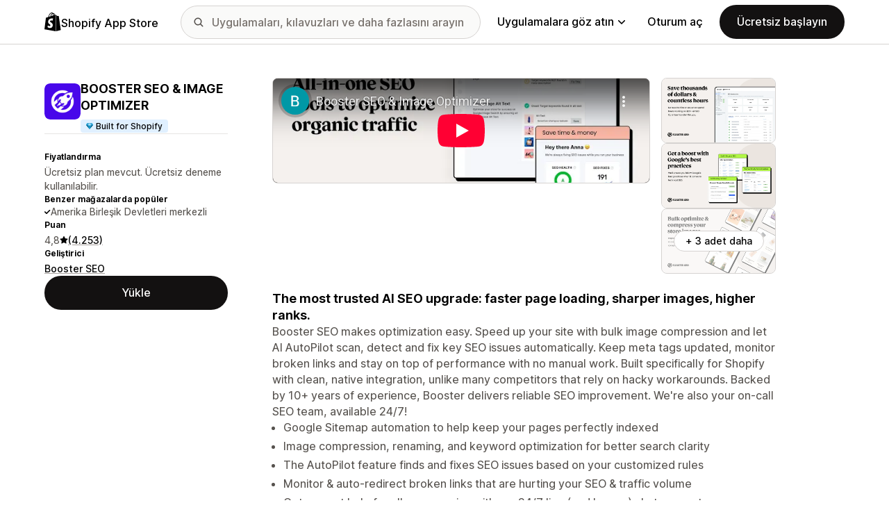

--- FILE ---
content_type: text/html; charset=utf-8
request_url: https://www.youtube-nocookie.com/embed/k2DpQawtLII?enablejsapi=1&modestbranding=1&origin=https%3A%2F%2Fapps.shopify.com&rel=0
body_size: 44783
content:
<!DOCTYPE html><html lang="en" dir="ltr" data-cast-api-enabled="true"><head><meta name="viewport" content="width=device-width, initial-scale=1"><script nonce="-2fhSuPOn_nsmnKOkxUing">if ('undefined' == typeof Symbol || 'undefined' == typeof Symbol.iterator) {delete Array.prototype.entries;}</script><style name="www-roboto" nonce="DG6o7aj2abnAjd-rabQj0A">@font-face{font-family:'Roboto';font-style:normal;font-weight:400;font-stretch:100%;src:url(//fonts.gstatic.com/s/roboto/v48/KFO7CnqEu92Fr1ME7kSn66aGLdTylUAMa3GUBHMdazTgWw.woff2)format('woff2');unicode-range:U+0460-052F,U+1C80-1C8A,U+20B4,U+2DE0-2DFF,U+A640-A69F,U+FE2E-FE2F;}@font-face{font-family:'Roboto';font-style:normal;font-weight:400;font-stretch:100%;src:url(//fonts.gstatic.com/s/roboto/v48/KFO7CnqEu92Fr1ME7kSn66aGLdTylUAMa3iUBHMdazTgWw.woff2)format('woff2');unicode-range:U+0301,U+0400-045F,U+0490-0491,U+04B0-04B1,U+2116;}@font-face{font-family:'Roboto';font-style:normal;font-weight:400;font-stretch:100%;src:url(//fonts.gstatic.com/s/roboto/v48/KFO7CnqEu92Fr1ME7kSn66aGLdTylUAMa3CUBHMdazTgWw.woff2)format('woff2');unicode-range:U+1F00-1FFF;}@font-face{font-family:'Roboto';font-style:normal;font-weight:400;font-stretch:100%;src:url(//fonts.gstatic.com/s/roboto/v48/KFO7CnqEu92Fr1ME7kSn66aGLdTylUAMa3-UBHMdazTgWw.woff2)format('woff2');unicode-range:U+0370-0377,U+037A-037F,U+0384-038A,U+038C,U+038E-03A1,U+03A3-03FF;}@font-face{font-family:'Roboto';font-style:normal;font-weight:400;font-stretch:100%;src:url(//fonts.gstatic.com/s/roboto/v48/KFO7CnqEu92Fr1ME7kSn66aGLdTylUAMawCUBHMdazTgWw.woff2)format('woff2');unicode-range:U+0302-0303,U+0305,U+0307-0308,U+0310,U+0312,U+0315,U+031A,U+0326-0327,U+032C,U+032F-0330,U+0332-0333,U+0338,U+033A,U+0346,U+034D,U+0391-03A1,U+03A3-03A9,U+03B1-03C9,U+03D1,U+03D5-03D6,U+03F0-03F1,U+03F4-03F5,U+2016-2017,U+2034-2038,U+203C,U+2040,U+2043,U+2047,U+2050,U+2057,U+205F,U+2070-2071,U+2074-208E,U+2090-209C,U+20D0-20DC,U+20E1,U+20E5-20EF,U+2100-2112,U+2114-2115,U+2117-2121,U+2123-214F,U+2190,U+2192,U+2194-21AE,U+21B0-21E5,U+21F1-21F2,U+21F4-2211,U+2213-2214,U+2216-22FF,U+2308-230B,U+2310,U+2319,U+231C-2321,U+2336-237A,U+237C,U+2395,U+239B-23B7,U+23D0,U+23DC-23E1,U+2474-2475,U+25AF,U+25B3,U+25B7,U+25BD,U+25C1,U+25CA,U+25CC,U+25FB,U+266D-266F,U+27C0-27FF,U+2900-2AFF,U+2B0E-2B11,U+2B30-2B4C,U+2BFE,U+3030,U+FF5B,U+FF5D,U+1D400-1D7FF,U+1EE00-1EEFF;}@font-face{font-family:'Roboto';font-style:normal;font-weight:400;font-stretch:100%;src:url(//fonts.gstatic.com/s/roboto/v48/KFO7CnqEu92Fr1ME7kSn66aGLdTylUAMaxKUBHMdazTgWw.woff2)format('woff2');unicode-range:U+0001-000C,U+000E-001F,U+007F-009F,U+20DD-20E0,U+20E2-20E4,U+2150-218F,U+2190,U+2192,U+2194-2199,U+21AF,U+21E6-21F0,U+21F3,U+2218-2219,U+2299,U+22C4-22C6,U+2300-243F,U+2440-244A,U+2460-24FF,U+25A0-27BF,U+2800-28FF,U+2921-2922,U+2981,U+29BF,U+29EB,U+2B00-2BFF,U+4DC0-4DFF,U+FFF9-FFFB,U+10140-1018E,U+10190-1019C,U+101A0,U+101D0-101FD,U+102E0-102FB,U+10E60-10E7E,U+1D2C0-1D2D3,U+1D2E0-1D37F,U+1F000-1F0FF,U+1F100-1F1AD,U+1F1E6-1F1FF,U+1F30D-1F30F,U+1F315,U+1F31C,U+1F31E,U+1F320-1F32C,U+1F336,U+1F378,U+1F37D,U+1F382,U+1F393-1F39F,U+1F3A7-1F3A8,U+1F3AC-1F3AF,U+1F3C2,U+1F3C4-1F3C6,U+1F3CA-1F3CE,U+1F3D4-1F3E0,U+1F3ED,U+1F3F1-1F3F3,U+1F3F5-1F3F7,U+1F408,U+1F415,U+1F41F,U+1F426,U+1F43F,U+1F441-1F442,U+1F444,U+1F446-1F449,U+1F44C-1F44E,U+1F453,U+1F46A,U+1F47D,U+1F4A3,U+1F4B0,U+1F4B3,U+1F4B9,U+1F4BB,U+1F4BF,U+1F4C8-1F4CB,U+1F4D6,U+1F4DA,U+1F4DF,U+1F4E3-1F4E6,U+1F4EA-1F4ED,U+1F4F7,U+1F4F9-1F4FB,U+1F4FD-1F4FE,U+1F503,U+1F507-1F50B,U+1F50D,U+1F512-1F513,U+1F53E-1F54A,U+1F54F-1F5FA,U+1F610,U+1F650-1F67F,U+1F687,U+1F68D,U+1F691,U+1F694,U+1F698,U+1F6AD,U+1F6B2,U+1F6B9-1F6BA,U+1F6BC,U+1F6C6-1F6CF,U+1F6D3-1F6D7,U+1F6E0-1F6EA,U+1F6F0-1F6F3,U+1F6F7-1F6FC,U+1F700-1F7FF,U+1F800-1F80B,U+1F810-1F847,U+1F850-1F859,U+1F860-1F887,U+1F890-1F8AD,U+1F8B0-1F8BB,U+1F8C0-1F8C1,U+1F900-1F90B,U+1F93B,U+1F946,U+1F984,U+1F996,U+1F9E9,U+1FA00-1FA6F,U+1FA70-1FA7C,U+1FA80-1FA89,U+1FA8F-1FAC6,U+1FACE-1FADC,U+1FADF-1FAE9,U+1FAF0-1FAF8,U+1FB00-1FBFF;}@font-face{font-family:'Roboto';font-style:normal;font-weight:400;font-stretch:100%;src:url(//fonts.gstatic.com/s/roboto/v48/KFO7CnqEu92Fr1ME7kSn66aGLdTylUAMa3OUBHMdazTgWw.woff2)format('woff2');unicode-range:U+0102-0103,U+0110-0111,U+0128-0129,U+0168-0169,U+01A0-01A1,U+01AF-01B0,U+0300-0301,U+0303-0304,U+0308-0309,U+0323,U+0329,U+1EA0-1EF9,U+20AB;}@font-face{font-family:'Roboto';font-style:normal;font-weight:400;font-stretch:100%;src:url(//fonts.gstatic.com/s/roboto/v48/KFO7CnqEu92Fr1ME7kSn66aGLdTylUAMa3KUBHMdazTgWw.woff2)format('woff2');unicode-range:U+0100-02BA,U+02BD-02C5,U+02C7-02CC,U+02CE-02D7,U+02DD-02FF,U+0304,U+0308,U+0329,U+1D00-1DBF,U+1E00-1E9F,U+1EF2-1EFF,U+2020,U+20A0-20AB,U+20AD-20C0,U+2113,U+2C60-2C7F,U+A720-A7FF;}@font-face{font-family:'Roboto';font-style:normal;font-weight:400;font-stretch:100%;src:url(//fonts.gstatic.com/s/roboto/v48/KFO7CnqEu92Fr1ME7kSn66aGLdTylUAMa3yUBHMdazQ.woff2)format('woff2');unicode-range:U+0000-00FF,U+0131,U+0152-0153,U+02BB-02BC,U+02C6,U+02DA,U+02DC,U+0304,U+0308,U+0329,U+2000-206F,U+20AC,U+2122,U+2191,U+2193,U+2212,U+2215,U+FEFF,U+FFFD;}@font-face{font-family:'Roboto';font-style:normal;font-weight:500;font-stretch:100%;src:url(//fonts.gstatic.com/s/roboto/v48/KFO7CnqEu92Fr1ME7kSn66aGLdTylUAMa3GUBHMdazTgWw.woff2)format('woff2');unicode-range:U+0460-052F,U+1C80-1C8A,U+20B4,U+2DE0-2DFF,U+A640-A69F,U+FE2E-FE2F;}@font-face{font-family:'Roboto';font-style:normal;font-weight:500;font-stretch:100%;src:url(//fonts.gstatic.com/s/roboto/v48/KFO7CnqEu92Fr1ME7kSn66aGLdTylUAMa3iUBHMdazTgWw.woff2)format('woff2');unicode-range:U+0301,U+0400-045F,U+0490-0491,U+04B0-04B1,U+2116;}@font-face{font-family:'Roboto';font-style:normal;font-weight:500;font-stretch:100%;src:url(//fonts.gstatic.com/s/roboto/v48/KFO7CnqEu92Fr1ME7kSn66aGLdTylUAMa3CUBHMdazTgWw.woff2)format('woff2');unicode-range:U+1F00-1FFF;}@font-face{font-family:'Roboto';font-style:normal;font-weight:500;font-stretch:100%;src:url(//fonts.gstatic.com/s/roboto/v48/KFO7CnqEu92Fr1ME7kSn66aGLdTylUAMa3-UBHMdazTgWw.woff2)format('woff2');unicode-range:U+0370-0377,U+037A-037F,U+0384-038A,U+038C,U+038E-03A1,U+03A3-03FF;}@font-face{font-family:'Roboto';font-style:normal;font-weight:500;font-stretch:100%;src:url(//fonts.gstatic.com/s/roboto/v48/KFO7CnqEu92Fr1ME7kSn66aGLdTylUAMawCUBHMdazTgWw.woff2)format('woff2');unicode-range:U+0302-0303,U+0305,U+0307-0308,U+0310,U+0312,U+0315,U+031A,U+0326-0327,U+032C,U+032F-0330,U+0332-0333,U+0338,U+033A,U+0346,U+034D,U+0391-03A1,U+03A3-03A9,U+03B1-03C9,U+03D1,U+03D5-03D6,U+03F0-03F1,U+03F4-03F5,U+2016-2017,U+2034-2038,U+203C,U+2040,U+2043,U+2047,U+2050,U+2057,U+205F,U+2070-2071,U+2074-208E,U+2090-209C,U+20D0-20DC,U+20E1,U+20E5-20EF,U+2100-2112,U+2114-2115,U+2117-2121,U+2123-214F,U+2190,U+2192,U+2194-21AE,U+21B0-21E5,U+21F1-21F2,U+21F4-2211,U+2213-2214,U+2216-22FF,U+2308-230B,U+2310,U+2319,U+231C-2321,U+2336-237A,U+237C,U+2395,U+239B-23B7,U+23D0,U+23DC-23E1,U+2474-2475,U+25AF,U+25B3,U+25B7,U+25BD,U+25C1,U+25CA,U+25CC,U+25FB,U+266D-266F,U+27C0-27FF,U+2900-2AFF,U+2B0E-2B11,U+2B30-2B4C,U+2BFE,U+3030,U+FF5B,U+FF5D,U+1D400-1D7FF,U+1EE00-1EEFF;}@font-face{font-family:'Roboto';font-style:normal;font-weight:500;font-stretch:100%;src:url(//fonts.gstatic.com/s/roboto/v48/KFO7CnqEu92Fr1ME7kSn66aGLdTylUAMaxKUBHMdazTgWw.woff2)format('woff2');unicode-range:U+0001-000C,U+000E-001F,U+007F-009F,U+20DD-20E0,U+20E2-20E4,U+2150-218F,U+2190,U+2192,U+2194-2199,U+21AF,U+21E6-21F0,U+21F3,U+2218-2219,U+2299,U+22C4-22C6,U+2300-243F,U+2440-244A,U+2460-24FF,U+25A0-27BF,U+2800-28FF,U+2921-2922,U+2981,U+29BF,U+29EB,U+2B00-2BFF,U+4DC0-4DFF,U+FFF9-FFFB,U+10140-1018E,U+10190-1019C,U+101A0,U+101D0-101FD,U+102E0-102FB,U+10E60-10E7E,U+1D2C0-1D2D3,U+1D2E0-1D37F,U+1F000-1F0FF,U+1F100-1F1AD,U+1F1E6-1F1FF,U+1F30D-1F30F,U+1F315,U+1F31C,U+1F31E,U+1F320-1F32C,U+1F336,U+1F378,U+1F37D,U+1F382,U+1F393-1F39F,U+1F3A7-1F3A8,U+1F3AC-1F3AF,U+1F3C2,U+1F3C4-1F3C6,U+1F3CA-1F3CE,U+1F3D4-1F3E0,U+1F3ED,U+1F3F1-1F3F3,U+1F3F5-1F3F7,U+1F408,U+1F415,U+1F41F,U+1F426,U+1F43F,U+1F441-1F442,U+1F444,U+1F446-1F449,U+1F44C-1F44E,U+1F453,U+1F46A,U+1F47D,U+1F4A3,U+1F4B0,U+1F4B3,U+1F4B9,U+1F4BB,U+1F4BF,U+1F4C8-1F4CB,U+1F4D6,U+1F4DA,U+1F4DF,U+1F4E3-1F4E6,U+1F4EA-1F4ED,U+1F4F7,U+1F4F9-1F4FB,U+1F4FD-1F4FE,U+1F503,U+1F507-1F50B,U+1F50D,U+1F512-1F513,U+1F53E-1F54A,U+1F54F-1F5FA,U+1F610,U+1F650-1F67F,U+1F687,U+1F68D,U+1F691,U+1F694,U+1F698,U+1F6AD,U+1F6B2,U+1F6B9-1F6BA,U+1F6BC,U+1F6C6-1F6CF,U+1F6D3-1F6D7,U+1F6E0-1F6EA,U+1F6F0-1F6F3,U+1F6F7-1F6FC,U+1F700-1F7FF,U+1F800-1F80B,U+1F810-1F847,U+1F850-1F859,U+1F860-1F887,U+1F890-1F8AD,U+1F8B0-1F8BB,U+1F8C0-1F8C1,U+1F900-1F90B,U+1F93B,U+1F946,U+1F984,U+1F996,U+1F9E9,U+1FA00-1FA6F,U+1FA70-1FA7C,U+1FA80-1FA89,U+1FA8F-1FAC6,U+1FACE-1FADC,U+1FADF-1FAE9,U+1FAF0-1FAF8,U+1FB00-1FBFF;}@font-face{font-family:'Roboto';font-style:normal;font-weight:500;font-stretch:100%;src:url(//fonts.gstatic.com/s/roboto/v48/KFO7CnqEu92Fr1ME7kSn66aGLdTylUAMa3OUBHMdazTgWw.woff2)format('woff2');unicode-range:U+0102-0103,U+0110-0111,U+0128-0129,U+0168-0169,U+01A0-01A1,U+01AF-01B0,U+0300-0301,U+0303-0304,U+0308-0309,U+0323,U+0329,U+1EA0-1EF9,U+20AB;}@font-face{font-family:'Roboto';font-style:normal;font-weight:500;font-stretch:100%;src:url(//fonts.gstatic.com/s/roboto/v48/KFO7CnqEu92Fr1ME7kSn66aGLdTylUAMa3KUBHMdazTgWw.woff2)format('woff2');unicode-range:U+0100-02BA,U+02BD-02C5,U+02C7-02CC,U+02CE-02D7,U+02DD-02FF,U+0304,U+0308,U+0329,U+1D00-1DBF,U+1E00-1E9F,U+1EF2-1EFF,U+2020,U+20A0-20AB,U+20AD-20C0,U+2113,U+2C60-2C7F,U+A720-A7FF;}@font-face{font-family:'Roboto';font-style:normal;font-weight:500;font-stretch:100%;src:url(//fonts.gstatic.com/s/roboto/v48/KFO7CnqEu92Fr1ME7kSn66aGLdTylUAMa3yUBHMdazQ.woff2)format('woff2');unicode-range:U+0000-00FF,U+0131,U+0152-0153,U+02BB-02BC,U+02C6,U+02DA,U+02DC,U+0304,U+0308,U+0329,U+2000-206F,U+20AC,U+2122,U+2191,U+2193,U+2212,U+2215,U+FEFF,U+FFFD;}</style><script name="www-roboto" nonce="-2fhSuPOn_nsmnKOkxUing">if (document.fonts && document.fonts.load) {document.fonts.load("400 10pt Roboto", "E"); document.fonts.load("500 10pt Roboto", "E");}</script><link rel="stylesheet" href="/s/player/c9168c90/www-player.css" name="www-player" nonce="DG6o7aj2abnAjd-rabQj0A"><style nonce="DG6o7aj2abnAjd-rabQj0A">html {overflow: hidden;}body {font: 12px Roboto, Arial, sans-serif; background-color: #000; color: #fff; height: 100%; width: 100%; overflow: hidden; position: absolute; margin: 0; padding: 0;}#player {width: 100%; height: 100%;}h1 {text-align: center; color: #fff;}h3 {margin-top: 6px; margin-bottom: 3px;}.player-unavailable {position: absolute; top: 0; left: 0; right: 0; bottom: 0; padding: 25px; font-size: 13px; background: url(/img/meh7.png) 50% 65% no-repeat;}.player-unavailable .message {text-align: left; margin: 0 -5px 15px; padding: 0 5px 14px; border-bottom: 1px solid #888; font-size: 19px; font-weight: normal;}.player-unavailable a {color: #167ac6; text-decoration: none;}</style><script nonce="-2fhSuPOn_nsmnKOkxUing">var ytcsi={gt:function(n){n=(n||"")+"data_";return ytcsi[n]||(ytcsi[n]={tick:{},info:{},gel:{preLoggedGelInfos:[]}})},now:window.performance&&window.performance.timing&&window.performance.now&&window.performance.timing.navigationStart?function(){return window.performance.timing.navigationStart+window.performance.now()}:function(){return(new Date).getTime()},tick:function(l,t,n){var ticks=ytcsi.gt(n).tick;var v=t||ytcsi.now();if(ticks[l]){ticks["_"+l]=ticks["_"+l]||[ticks[l]];ticks["_"+l].push(v)}ticks[l]=
v},info:function(k,v,n){ytcsi.gt(n).info[k]=v},infoGel:function(p,n){ytcsi.gt(n).gel.preLoggedGelInfos.push(p)},setStart:function(t,n){ytcsi.tick("_start",t,n)}};
(function(w,d){function isGecko(){if(!w.navigator)return false;try{if(w.navigator.userAgentData&&w.navigator.userAgentData.brands&&w.navigator.userAgentData.brands.length){var brands=w.navigator.userAgentData.brands;var i=0;for(;i<brands.length;i++)if(brands[i]&&brands[i].brand==="Firefox")return true;return false}}catch(e){setTimeout(function(){throw e;})}if(!w.navigator.userAgent)return false;var ua=w.navigator.userAgent;return ua.indexOf("Gecko")>0&&ua.toLowerCase().indexOf("webkit")<0&&ua.indexOf("Edge")<
0&&ua.indexOf("Trident")<0&&ua.indexOf("MSIE")<0}ytcsi.setStart(w.performance?w.performance.timing.responseStart:null);var isPrerender=(d.visibilityState||d.webkitVisibilityState)=="prerender";var vName=!d.visibilityState&&d.webkitVisibilityState?"webkitvisibilitychange":"visibilitychange";if(isPrerender){var startTick=function(){ytcsi.setStart();d.removeEventListener(vName,startTick)};d.addEventListener(vName,startTick,false)}if(d.addEventListener)d.addEventListener(vName,function(){ytcsi.tick("vc")},
false);if(isGecko()){var isHidden=(d.visibilityState||d.webkitVisibilityState)=="hidden";if(isHidden)ytcsi.tick("vc")}var slt=function(el,t){setTimeout(function(){var n=ytcsi.now();el.loadTime=n;if(el.slt)el.slt()},t)};w.__ytRIL=function(el){if(!el.getAttribute("data-thumb"))if(w.requestAnimationFrame)w.requestAnimationFrame(function(){slt(el,0)});else slt(el,16)}})(window,document);
</script><script nonce="-2fhSuPOn_nsmnKOkxUing">var ytcfg={d:function(){return window.yt&&yt.config_||ytcfg.data_||(ytcfg.data_={})},get:function(k,o){return k in ytcfg.d()?ytcfg.d()[k]:o},set:function(){var a=arguments;if(a.length>1)ytcfg.d()[a[0]]=a[1];else{var k;for(k in a[0])ytcfg.d()[k]=a[0][k]}}};
ytcfg.set({"CLIENT_CANARY_STATE":"none","DEVICE":"cbr\u003dChrome\u0026cbrand\u003dapple\u0026cbrver\u003d131.0.0.0\u0026ceng\u003dWebKit\u0026cengver\u003d537.36\u0026cos\u003dMacintosh\u0026cosver\u003d10_15_7\u0026cplatform\u003dDESKTOP","EVENT_ID":"pPp0aZasB-iO2_gP6qWPgAw","EXPERIMENT_FLAGS":{"ab_det_apm":true,"ab_det_el_h":true,"ab_det_em_inj":true,"ab_l_sig_st":true,"ab_l_sig_st_e":true,"action_companion_center_align_description":true,"allow_skip_networkless":true,"always_send_and_write":true,"att_web_record_metrics":true,"attmusi":true,"c3_enable_button_impression_logging":true,"c3_watch_page_component":true,"cancel_pending_navs":true,"clean_up_manual_attribution_header":true,"config_age_report_killswitch":true,"cow_optimize_idom_compat":true,"csi_on_gel":true,"delhi_mweb_colorful_sd":true,"delhi_mweb_colorful_sd_v2":true,"deprecate_pair_servlet_enabled":true,"desktop_sparkles_light_cta_button":true,"disable_cached_masthead_data":true,"disable_child_node_auto_formatted_strings":true,"disable_log_to_visitor_layer":true,"disable_pacf_logging_for_memory_limited_tv":true,"embeds_enable_eid_enforcement_for_youtube":true,"embeds_enable_info_panel_dismissal":true,"embeds_enable_pfp_always_unbranded":true,"embeds_muted_autoplay_sound_fix":true,"embeds_serve_es6_client":true,"embeds_web_nwl_disable_nocookie":true,"embeds_web_updated_shorts_definition_fix":true,"enable_active_view_display_ad_renderer_web_home":true,"enable_ad_disclosure_banner_a11y_fix":true,"enable_client_sli_logging":true,"enable_client_streamz_web":true,"enable_client_ve_spec":true,"enable_cloud_save_error_popup_after_retry":true,"enable_dai_sdf_h5_preroll":true,"enable_datasync_id_header_in_web_vss_pings":true,"enable_default_mono_cta_migration_web_client":true,"enable_docked_chat_messages":true,"enable_entity_store_from_dependency_injection":true,"enable_inline_muted_playback_on_web_search":true,"enable_inline_muted_playback_on_web_search_for_vdc":true,"enable_inline_muted_playback_on_web_search_for_vdcb":true,"enable_is_mini_app_page_active_bugfix":true,"enable_logging_first_user_action_after_game_ready":true,"enable_ltc_param_fetch_from_innertube":true,"enable_masthead_mweb_padding_fix":true,"enable_menu_renderer_button_in_mweb_hclr":true,"enable_mini_app_command_handler_mweb_fix":true,"enable_mini_guide_downloads_item":true,"enable_mixed_direction_formatted_strings":true,"enable_mweb_new_caption_language_picker":true,"enable_names_handles_account_switcher":true,"enable_network_request_logging_on_game_events":true,"enable_new_paid_product_placement":true,"enable_open_in_new_tab_icon_for_short_dr_for_desktop_search":true,"enable_open_yt_content":true,"enable_origin_query_parameter_bugfix":true,"enable_pause_ads_on_ytv_html5":true,"enable_payments_purchase_manager":true,"enable_pdp_icon_prefetch":true,"enable_pl_r_si_fa":true,"enable_place_pivot_url":true,"enable_pv_screen_modern_text":true,"enable_removing_navbar_title_on_hashtag_page_mweb":true,"enable_rta_manager":true,"enable_sdf_companion_h5":true,"enable_sdf_dai_h5_midroll":true,"enable_sdf_h5_endemic_mid_post_roll":true,"enable_sdf_on_h5_unplugged_vod_midroll":true,"enable_sdf_shorts_player_bytes_h5":true,"enable_sending_unwrapped_game_audio_as_serialized_metadata":true,"enable_sfv_effect_pivot_url":true,"enable_shorts_new_carousel":true,"enable_skip_ad_guidance_prompt":true,"enable_skippable_ads_for_unplugged_ad_pod":true,"enable_smearing_expansion_dai":true,"enable_time_out_messages":true,"enable_timeline_view_modern_transcript_fe":true,"enable_video_display_compact_button_group_for_desktop_search":true,"enable_web_delhi_icons":true,"enable_web_home_top_landscape_image_layout_level_click":true,"enable_web_tiered_gel":true,"enable_window_constrained_buy_flow_dialog":true,"enable_wiz_queue_effect_and_on_init_initial_runs":true,"enable_ypc_spinners":true,"enable_yt_ata_iframe_authuser":true,"export_networkless_options":true,"export_player_version_to_ytconfig":true,"fill_single_video_with_notify_to_lasr":true,"fix_ad_miniplayer_controls_rendering":true,"fix_ads_tracking_for_swf_config_deprecation_mweb":true,"h5_companion_enable_adcpn_macro_substitution_for_click_pings":true,"h5_inplayer_enable_adcpn_macro_substitution_for_click_pings":true,"h5_reset_cache_and_filter_before_update_masthead":true,"hide_channel_creation_title_for_mweb":true,"high_ccv_client_side_caching_h5":true,"html5_log_trigger_events_with_debug_data":true,"html5_ssdai_enable_media_end_cue_range":true,"il_attach_cache_limit":true,"il_use_view_model_logging_context":true,"is_browser_support_for_webcam_streaming":true,"json_condensed_response":true,"kev_adb_pg":true,"kevlar_gel_error_routing":true,"kevlar_watch_cinematics":true,"live_chat_enable_controller_extraction":true,"live_chat_enable_rta_manager":true,"log_click_with_layer_from_element_in_command_handler":true,"mdx_enable_privacy_disclosure_ui":true,"mdx_load_cast_api_bootstrap_script":true,"medium_progress_bar_modification":true,"migrate_remaining_web_ad_badges_to_innertube":true,"mobile_account_menu_refresh":true,"mweb_account_linking_noapp":true,"mweb_after_render_to_scheduler":true,"mweb_allow_modern_search_suggest_behavior":true,"mweb_animated_actions":true,"mweb_app_upsell_button_direct_to_app":true,"mweb_c3_enable_adaptive_signals":true,"mweb_c3_library_page_enable_recent_shelf":true,"mweb_c3_remove_web_navigation_endpoint_data":true,"mweb_c3_use_canonical_from_player_response":true,"mweb_cinematic_watch":true,"mweb_command_handler":true,"mweb_delay_watch_initial_data":true,"mweb_disable_searchbar_scroll":true,"mweb_enable_fine_scrubbing_for_recs":true,"mweb_enable_keto_batch_player_fullscreen":true,"mweb_enable_keto_batch_player_progress_bar":true,"mweb_enable_keto_batch_player_tooltips":true,"mweb_enable_lockup_view_model_for_ucp":true,"mweb_enable_mix_panel_title_metadata":true,"mweb_enable_more_drawer":true,"mweb_enable_optional_fullscreen_landscape_locking":true,"mweb_enable_overlay_touch_manager":true,"mweb_enable_premium_carve_out_fix":true,"mweb_enable_refresh_detection":true,"mweb_enable_search_imp":true,"mweb_enable_shorts_pivot_button":true,"mweb_enable_shorts_video_preload":true,"mweb_enable_skippables_on_jio_phone":true,"mweb_enable_two_line_title_on_shorts":true,"mweb_enable_varispeed_controller":true,"mweb_enable_watch_feed_infinite_scroll":true,"mweb_enable_wrapped_unplugged_pause_membership_dialog_renderer":true,"mweb_fix_monitor_visibility_after_render":true,"mweb_force_ios_fallback_to_native_control":true,"mweb_fp_auto_fullscreen":true,"mweb_fullscreen_controls":true,"mweb_fullscreen_controls_action_buttons":true,"mweb_fullscreen_watch_system":true,"mweb_home_reactive_shorts":true,"mweb_innertube_search_command":true,"mweb_lang_in_html":true,"mweb_like_button_synced_with_entities":true,"mweb_logo_use_home_page_ve":true,"mweb_native_control_in_faux_fullscreen_shared":true,"mweb_player_control_on_hover":true,"mweb_player_delhi_dtts":true,"mweb_player_settings_use_bottom_sheet":true,"mweb_player_show_previous_next_buttons_in_playlist":true,"mweb_player_skip_no_op_state_changes":true,"mweb_player_user_select_none":true,"mweb_playlist_engagement_panel":true,"mweb_progress_bar_seek_on_mouse_click":true,"mweb_pull_2_full":true,"mweb_pull_2_full_enable_touch_handlers":true,"mweb_schedule_warm_watch_response":true,"mweb_searchbox_legacy_navigation":true,"mweb_see_fewer_shorts":true,"mweb_shorts_comments_panel_id_change":true,"mweb_shorts_early_continuation":true,"mweb_show_ios_smart_banner":true,"mweb_show_sign_in_button_from_header":true,"mweb_use_server_url_on_startup":true,"mweb_watch_captions_enable_auto_translate":true,"mweb_watch_captions_set_default_size":true,"mweb_watch_stop_scheduler_on_player_response":true,"mweb_watchfeed_big_thumbnails":true,"mweb_yt_searchbox":true,"networkless_logging":true,"no_client_ve_attach_unless_shown":true,"pageid_as_header_web":true,"playback_settings_use_switch_menu":true,"player_controls_autonav_fix":true,"player_controls_skip_double_signal_update":true,"polymer_bad_build_labels":true,"polymer_verifiy_app_state":true,"qoe_send_and_write":true,"remove_chevron_from_ad_disclosure_banner_h5":true,"remove_masthead_channel_banner_on_refresh":true,"remove_slot_id_exited_trigger_for_dai_in_player_slot_expire":true,"replace_client_url_parsing_with_server_signal":true,"service_worker_enabled":true,"service_worker_push_enabled":true,"service_worker_push_home_page_prompt":true,"service_worker_push_watch_page_prompt":true,"shell_load_gcf":true,"shorten_initial_gel_batch_timeout":true,"should_use_yt_voice_endpoint_in_kaios":true,"smarter_ve_dedupping":true,"speedmaster_no_seek":true,"stop_handling_click_for_non_rendering_overlay_layout":true,"suppress_error_204_logging":true,"synced_panel_scrolling_controller":true,"use_event_time_ms_header":true,"use_fifo_for_networkless":true,"use_request_time_ms_header":true,"use_session_based_sampling":true,"use_thumbnail_overlay_time_status_renderer_for_live_badge":true,"vss_final_ping_send_and_write":true,"vss_playback_use_send_and_write":true,"web_adaptive_repeat_ase":true,"web_always_load_chat_support":true,"web_animated_like":true,"web_api_url":true,"web_attributed_string_deep_equal_bugfix":true,"web_autonav_allow_off_by_default":true,"web_button_vm_refactor_disabled":true,"web_c3_log_app_init_finish":true,"web_csi_action_sampling_enabled":true,"web_dedupe_ve_grafting":true,"web_disable_backdrop_filter":true,"web_enable_ab_rsp_cl":true,"web_enable_course_icon_update":true,"web_enable_error_204":true,"web_fix_segmented_like_dislike_undefined":true,"web_gcf_hashes_innertube":true,"web_gel_timeout_cap":true,"web_metadata_carousel_elref_bugfix":true,"web_parent_target_for_sheets":true,"web_persist_server_autonav_state_on_client":true,"web_playback_associated_log_ctt":true,"web_playback_associated_ve":true,"web_prefetch_preload_video":true,"web_progress_bar_draggable":true,"web_resizable_advertiser_banner_on_masthead_safari_fix":true,"web_shorts_just_watched_on_channel_and_pivot_study":true,"web_shorts_just_watched_overlay":true,"web_update_panel_visibility_logging_fix":true,"web_video_attribute_view_model_a11y_fix":true,"web_watch_controls_state_signals":true,"web_wiz_attributed_string":true,"webfe_mweb_watch_microdata":true,"webfe_watch_shorts_canonical_url_fix":true,"webpo_exit_on_net_err":true,"wiz_diff_overwritable":true,"woffle_used_state_report":true,"wpo_gel_strz":true,"H5_async_logging_delay_ms":30000.0,"attention_logging_scroll_throttle":500.0,"autoplay_pause_by_lact_sampling_fraction":0.0,"cinematic_watch_effect_opacity":0.4,"log_window_onerror_fraction":0.1,"speedmaster_playback_rate":2.0,"tv_pacf_logging_sample_rate":0.01,"web_attention_logging_scroll_throttle":500.0,"web_load_prediction_threshold":0.1,"web_navigation_prediction_threshold":0.1,"web_pbj_log_warning_rate":0.0,"web_system_health_fraction":0.01,"ytidb_transaction_ended_event_rate_limit":0.02,"active_time_update_interval_ms":10000,"att_init_delay":500,"autoplay_pause_by_lact_sec":0,"botguard_async_snapshot_timeout_ms":3000,"check_navigator_accuracy_timeout_ms":0,"cinematic_watch_css_filter_blur_strength":40,"cinematic_watch_fade_out_duration":500,"close_webview_delay_ms":100,"cloud_save_game_data_rate_limit_ms":3000,"compression_disable_point":10,"custom_active_view_tos_timeout_ms":3600000,"embeds_widget_poll_interval_ms":0,"gel_min_batch_size":3,"gel_queue_timeout_max_ms":60000,"get_async_timeout_ms":60000,"hide_cta_for_home_web_video_ads_animate_in_time":2,"html5_byterate_soft_cap":0,"initial_gel_batch_timeout":2000,"max_body_size_to_compress":500000,"max_prefetch_window_sec_for_livestream_optimization":10,"min_prefetch_offset_sec_for_livestream_optimization":20,"mini_app_container_iframe_src_update_delay_ms":0,"multiple_preview_news_duration_time":11000,"mweb_c3_toast_duration_ms":5000,"mweb_deep_link_fallback_timeout_ms":10000,"mweb_delay_response_received_actions":100,"mweb_fp_dpad_rate_limit_ms":0,"mweb_fp_dpad_watch_title_clamp_lines":0,"mweb_history_manager_cache_size":100,"mweb_ios_fullscreen_playback_transition_delay_ms":500,"mweb_ios_fullscreen_system_pause_epilson_ms":0,"mweb_override_response_store_expiration_ms":0,"mweb_shorts_early_continuation_trigger_threshold":4,"mweb_w2w_max_age_seconds":0,"mweb_watch_captions_default_size":2,"neon_dark_launch_gradient_count":0,"network_polling_interval":30000,"play_click_interval_ms":30000,"play_ping_interval_ms":10000,"prefetch_comments_ms_after_video":0,"send_config_hash_timer":0,"service_worker_push_logged_out_prompt_watches":-1,"service_worker_push_prompt_cap":-1,"service_worker_push_prompt_delay_microseconds":3888000000000,"slow_compressions_before_abandon_count":4,"speedmaster_cancellation_movement_dp":10,"speedmaster_touch_activation_ms":500,"web_attention_logging_throttle":500,"web_foreground_heartbeat_interval_ms":28000,"web_gel_debounce_ms":10000,"web_logging_max_batch":100,"web_max_tracing_events":50,"web_tracing_session_replay":0,"wil_icon_max_concurrent_fetches":9999,"ytidb_remake_db_retries":3,"ytidb_reopen_db_retries":3,"WebClientReleaseProcessCritical__youtube_embeds_client_version_override":"","WebClientReleaseProcessCritical__youtube_embeds_web_client_version_override":"","WebClientReleaseProcessCritical__youtube_mweb_client_version_override":"","debug_forced_internalcountrycode":"","embeds_web_synth_ch_headers_banned_urls_regex":"","enable_web_media_service":"DISABLED","il_payload_scraping":"","live_chat_unicode_emoji_json_url":"https://www.gstatic.com/youtube/img/emojis/emojis-svg-9.json","mweb_deep_link_feature_tag_suffix":"11268432","mweb_enable_shorts_innertube_player_prefetch_trigger":"NONE","mweb_fp_dpad":"home,search,browse,channel,create_channel,experiments,settings,trending,oops,404,paid_memberships,sponsorship,premium,shorts","mweb_fp_dpad_linear_navigation":"","mweb_fp_dpad_linear_navigation_visitor":"","mweb_fp_dpad_visitor":"","mweb_preload_video_by_player_vars":"","place_pivot_triggering_container_alternate":"","place_pivot_triggering_counterfactual_container_alternate":"","service_worker_push_force_notification_prompt_tag":"1","service_worker_scope":"/","suggest_exp_str":"","web_client_version_override":"","kevlar_command_handler_command_banlist":[],"mini_app_ids_without_game_ready":["UgkxHHtsak1SC8mRGHMZewc4HzeAY3yhPPmJ","Ugkx7OgzFqE6z_5Mtf4YsotGfQNII1DF_RBm"],"web_op_signal_type_banlist":[],"web_tracing_enabled_spans":["event","command"]},"GAPI_HINT_PARAMS":"m;/_/scs/abc-static/_/js/k\u003dgapi.gapi.en.FZb77tO2YW4.O/d\u003d1/rs\u003dAHpOoo8lqavmo6ayfVxZovyDiP6g3TOVSQ/m\u003d__features__","GAPI_HOST":"https://apis.google.com","GAPI_LOCALE":"en_US","GL":"US","HL":"en","HTML_DIR":"ltr","HTML_LANG":"en","INNERTUBE_API_KEY":"AIzaSyAO_FJ2SlqU8Q4STEHLGCilw_Y9_11qcW8","INNERTUBE_API_VERSION":"v1","INNERTUBE_CLIENT_NAME":"WEB_EMBEDDED_PLAYER","INNERTUBE_CLIENT_VERSION":"1.20260122.10.00","INNERTUBE_CONTEXT":{"client":{"hl":"en","gl":"US","remoteHost":"3.144.230.35","deviceMake":"Apple","deviceModel":"","visitorData":"[base64]%3D%3D","userAgent":"Mozilla/5.0 (Macintosh; Intel Mac OS X 10_15_7) AppleWebKit/537.36 (KHTML, like Gecko) Chrome/131.0.0.0 Safari/537.36; ClaudeBot/1.0; +claudebot@anthropic.com),gzip(gfe)","clientName":"WEB_EMBEDDED_PLAYER","clientVersion":"1.20260122.10.00","osName":"Macintosh","osVersion":"10_15_7","originalUrl":"https://www.youtube-nocookie.com/embed/k2DpQawtLII?enablejsapi\u003d1\u0026modestbranding\u003d1\u0026origin\u003dhttps%3A%2F%2Fapps.shopify.com\u0026rel\u003d0","platform":"DESKTOP","clientFormFactor":"UNKNOWN_FORM_FACTOR","configInfo":{"appInstallData":"[base64]%3D"},"browserName":"Chrome","browserVersion":"131.0.0.0","acceptHeader":"text/html,application/xhtml+xml,application/xml;q\u003d0.9,image/webp,image/apng,*/*;q\u003d0.8,application/signed-exchange;v\u003db3;q\u003d0.9","deviceExperimentId":"ChxOelU1T0RrM05EQTFOVFk0T0RreE5qazFNZz09EKT108sGGKT108sG","rolloutToken":"CPGQ7auhqpu-3QEQ3Jzrq9OkkgMY3Jzrq9OkkgM%3D"},"user":{"lockedSafetyMode":false},"request":{"useSsl":true},"clickTracking":{"clickTrackingParams":"IhMIlo7rq9OkkgMVaMcWCR3q0gPA"},"thirdParty":{"embeddedPlayerContext":{"embeddedPlayerEncryptedContext":"AD5ZzFQG-iljWs_w5-IncbleKFc1SN7DsciCflYwUHJw1ihx0rAQewWUf2FMvvopWFn5juIo2A5rkpFRSoC8EXvntg0F565HqKAx5t1MLlbV87qQFtpNH8U1jnE5VSU7_trvn4Xj6fkepcIUKqm_A-65VYyjiklPjb-HB7RpI03UnrAghLW3D0M","ancestorOriginsSupported":false}}},"INNERTUBE_CONTEXT_CLIENT_NAME":56,"INNERTUBE_CONTEXT_CLIENT_VERSION":"1.20260122.10.00","INNERTUBE_CONTEXT_GL":"US","INNERTUBE_CONTEXT_HL":"en","LATEST_ECATCHER_SERVICE_TRACKING_PARAMS":{"client.name":"WEB_EMBEDDED_PLAYER","client.jsfeat":"2021"},"LOGGED_IN":false,"PAGE_BUILD_LABEL":"youtube.embeds.web_20260122_10_RC00","PAGE_CL":859848483,"SERVER_NAME":"WebFE","VISITOR_DATA":"[base64]%3D%3D","WEB_PLAYER_CONTEXT_CONFIGS":{"WEB_PLAYER_CONTEXT_CONFIG_ID_EMBEDDED_PLAYER":{"rootElementId":"movie_player","jsUrl":"/s/player/c9168c90/player_ias.vflset/en_US/base.js","cssUrl":"/s/player/c9168c90/www-player.css","contextId":"WEB_PLAYER_CONTEXT_CONFIG_ID_EMBEDDED_PLAYER","eventLabel":"embedded","contentRegion":"US","hl":"en_US","hostLanguage":"en","innertubeApiKey":"AIzaSyAO_FJ2SlqU8Q4STEHLGCilw_Y9_11qcW8","innertubeApiVersion":"v1","innertubeContextClientVersion":"1.20260122.10.00","disableRelatedVideos":true,"device":{"brand":"apple","model":"","browser":"Chrome","browserVersion":"131.0.0.0","os":"Macintosh","osVersion":"10_15_7","platform":"DESKTOP","interfaceName":"WEB_EMBEDDED_PLAYER","interfaceVersion":"1.20260122.10.00"},"serializedExperimentIds":"24004644,51010235,51063643,51098299,51204329,51222973,51340662,51349914,51353393,51366423,51389629,51404808,51404810,51489568,51490331,51500051,51505436,51530495,51534669,51560386,51565116,51566373,51566864,51578633,51583566,51583821,51585555,51586115,51605258,51605395,51609829,51611457,51615067,51620866,51621065,51622845,51631301,51632249,51634268,51637029,51638932,51647792,51648336,51654966,51656217,51672162,51681662,51683502,51684301,51684306,51691027,51691589,51693510,51693995,51696107,51696619,51697032,51700777,51705183,51711227,51712601,51713237,51714463,51719097,51719411,51719628,51729218,51732102,51735451,51738919,51742823,51742828,51742878,51744563,51747795,51754302","serializedExperimentFlags":"H5_async_logging_delay_ms\u003d30000.0\u0026PlayerWeb__h5_enable_advisory_rating_restrictions\u003dtrue\u0026a11y_h5_associate_survey_question\u003dtrue\u0026ab_det_apm\u003dtrue\u0026ab_det_el_h\u003dtrue\u0026ab_det_em_inj\u003dtrue\u0026ab_l_sig_st\u003dtrue\u0026ab_l_sig_st_e\u003dtrue\u0026action_companion_center_align_description\u003dtrue\u0026ad_pod_disable_companion_persist_ads_quality\u003dtrue\u0026add_stmp_logs_for_voice_boost\u003dtrue\u0026allow_autohide_on_paused_videos\u003dtrue\u0026allow_drm_override\u003dtrue\u0026allow_live_autoplay\u003dtrue\u0026allow_poltergust_autoplay\u003dtrue\u0026allow_skip_networkless\u003dtrue\u0026allow_vp9_1080p_mq_enc\u003dtrue\u0026always_cache_redirect_endpoint\u003dtrue\u0026always_send_and_write\u003dtrue\u0026annotation_module_vast_cards_load_logging_fraction\u003d0.0\u0026assign_drm_family_by_format\u003dtrue\u0026att_web_record_metrics\u003dtrue\u0026attention_logging_scroll_throttle\u003d500.0\u0026attmusi\u003dtrue\u0026autoplay_time\u003d10000\u0026autoplay_time_for_fullscreen\u003d-1\u0026autoplay_time_for_music_content\u003d-1\u0026bg_vm_reinit_threshold\u003d7200000\u0026blocked_packages_for_sps\u003d[]\u0026botguard_async_snapshot_timeout_ms\u003d3000\u0026captions_url_add_ei\u003dtrue\u0026check_navigator_accuracy_timeout_ms\u003d0\u0026clean_up_manual_attribution_header\u003dtrue\u0026compression_disable_point\u003d10\u0026cow_optimize_idom_compat\u003dtrue\u0026csi_on_gel\u003dtrue\u0026custom_active_view_tos_timeout_ms\u003d3600000\u0026dash_manifest_version\u003d5\u0026debug_bandaid_hostname\u003d\u0026debug_bandaid_port\u003d0\u0026debug_sherlog_username\u003d\u0026delhi_fast_follow_autonav_toggle\u003dtrue\u0026delhi_modern_player_default_thumbnail_percentage\u003d0.0\u0026delhi_modern_player_faster_autohide_delay_ms\u003d2000\u0026delhi_modern_player_pause_thumbnail_percentage\u003d0.6\u0026delhi_modern_web_player_blending_mode\u003d\u0026delhi_modern_web_player_disable_frosted_glass\u003dtrue\u0026delhi_modern_web_player_horizontal_volume_controls\u003dtrue\u0026delhi_modern_web_player_lhs_volume_controls\u003dtrue\u0026delhi_modern_web_player_responsive_compact_controls_threshold\u003d0\u0026deprecate_22\u003dtrue\u0026deprecate_delay_ping\u003dtrue\u0026deprecate_pair_servlet_enabled\u003dtrue\u0026desktop_sparkles_light_cta_button\u003dtrue\u0026disable_av1_setting\u003dtrue\u0026disable_branding_context\u003dtrue\u0026disable_cached_masthead_data\u003dtrue\u0026disable_channel_id_check_for_suspended_channels\u003dtrue\u0026disable_child_node_auto_formatted_strings\u003dtrue\u0026disable_lifa_for_supex_users\u003dtrue\u0026disable_log_to_visitor_layer\u003dtrue\u0026disable_mdx_connection_in_mdx_module_for_music_web\u003dtrue\u0026disable_pacf_logging_for_memory_limited_tv\u003dtrue\u0026disable_reduced_fullscreen_autoplay_countdown_for_minors\u003dtrue\u0026disable_reel_item_watch_format_filtering\u003dtrue\u0026disable_threegpp_progressive_formats\u003dtrue\u0026disable_touch_events_on_skip_button\u003dtrue\u0026edge_encryption_fill_primary_key_version\u003dtrue\u0026embeds_enable_info_panel_dismissal\u003dtrue\u0026embeds_enable_move_set_center_crop_to_public\u003dtrue\u0026embeds_enable_per_video_embed_config\u003dtrue\u0026embeds_enable_pfp_always_unbranded\u003dtrue\u0026embeds_web_lite_mode\u003d1\u0026embeds_web_nwl_disable_nocookie\u003dtrue\u0026embeds_web_synth_ch_headers_banned_urls_regex\u003d\u0026enable_aci_on_lr_feeds\u003dtrue\u0026enable_active_view_display_ad_renderer_web_home\u003dtrue\u0026enable_active_view_lr_shorts_video\u003dtrue\u0026enable_active_view_web_shorts_video\u003dtrue\u0026enable_ad_cpn_macro_substitution_for_click_pings\u003dtrue\u0026enable_ad_disclosure_banner_a11y_fix\u003dtrue\u0026enable_antiscraping_web_player_expired\u003dtrue\u0026enable_app_promo_endcap_eml_on_tablet\u003dtrue\u0026enable_batched_cross_device_pings_in_gel_fanout\u003dtrue\u0026enable_cast_for_web_unplugged\u003dtrue\u0026enable_cast_on_music_web\u003dtrue\u0026enable_cipher_for_manifest_urls\u003dtrue\u0026enable_cleanup_masthead_autoplay_hack_fix\u003dtrue\u0026enable_client_page_id_header_for_first_party_pings\u003dtrue\u0026enable_client_sli_logging\u003dtrue\u0026enable_client_ve_spec\u003dtrue\u0026enable_cta_banner_on_unplugged_lr\u003dtrue\u0026enable_custom_playhead_parsing\u003dtrue\u0026enable_dai_sdf_h5_preroll\u003dtrue\u0026enable_datasync_id_header_in_web_vss_pings\u003dtrue\u0026enable_default_mono_cta_migration_web_client\u003dtrue\u0026enable_dsa_ad_badge_for_action_endcap_on_android\u003dtrue\u0026enable_dsa_ad_badge_for_action_endcap_on_ios\u003dtrue\u0026enable_entity_store_from_dependency_injection\u003dtrue\u0026enable_error_corrections_infocard_web_client\u003dtrue\u0026enable_error_corrections_infocards_icon_web\u003dtrue\u0026enable_inline_muted_playback_on_web_search\u003dtrue\u0026enable_inline_muted_playback_on_web_search_for_vdc\u003dtrue\u0026enable_inline_muted_playback_on_web_search_for_vdcb\u003dtrue\u0026enable_kabuki_comments_on_shorts\u003ddisabled\u0026enable_ltc_param_fetch_from_innertube\u003dtrue\u0026enable_mixed_direction_formatted_strings\u003dtrue\u0026enable_modern_skip_button_on_web\u003dtrue\u0026enable_new_paid_product_placement\u003dtrue\u0026enable_open_in_new_tab_icon_for_short_dr_for_desktop_search\u003dtrue\u0026enable_out_of_stock_text_all_surfaces\u003dtrue\u0026enable_paid_content_overlay_bugfix\u003dtrue\u0026enable_pause_ads_on_ytv_html5\u003dtrue\u0026enable_pl_r_si_fa\u003dtrue\u0026enable_policy_based_hqa_filter_in_watch_server\u003dtrue\u0026enable_progres_commands_lr_feeds\u003dtrue\u0026enable_publishing_region_param_in_sus\u003dtrue\u0026enable_pv_screen_modern_text\u003dtrue\u0026enable_rpr_token_on_ltl_lookup\u003dtrue\u0026enable_sdf_companion_h5\u003dtrue\u0026enable_sdf_dai_h5_midroll\u003dtrue\u0026enable_sdf_h5_endemic_mid_post_roll\u003dtrue\u0026enable_sdf_on_h5_unplugged_vod_midroll\u003dtrue\u0026enable_sdf_shorts_player_bytes_h5\u003dtrue\u0026enable_server_driven_abr\u003dtrue\u0026enable_server_driven_abr_for_backgroundable\u003dtrue\u0026enable_server_driven_abr_url_generation\u003dtrue\u0026enable_server_driven_readahead\u003dtrue\u0026enable_skip_ad_guidance_prompt\u003dtrue\u0026enable_skip_to_next_messaging\u003dtrue\u0026enable_skippable_ads_for_unplugged_ad_pod\u003dtrue\u0026enable_smart_skip_player_controls_shown_on_web\u003dtrue\u0026enable_smart_skip_player_controls_shown_on_web_increased_triggering_sensitivity\u003dtrue\u0026enable_smart_skip_speedmaster_on_web\u003dtrue\u0026enable_smearing_expansion_dai\u003dtrue\u0026enable_split_screen_ad_baseline_experience_endemic_live_h5\u003dtrue\u0026enable_to_call_playready_backend_directly\u003dtrue\u0026enable_unified_action_endcap_on_web\u003dtrue\u0026enable_video_display_compact_button_group_for_desktop_search\u003dtrue\u0026enable_voice_boost_feature\u003dtrue\u0026enable_vp9_appletv5_on_server\u003dtrue\u0026enable_watch_server_rejected_formats_logging\u003dtrue\u0026enable_web_delhi_icons\u003dtrue\u0026enable_web_home_top_landscape_image_layout_level_click\u003dtrue\u0026enable_web_media_session_metadata_fix\u003dtrue\u0026enable_web_premium_varispeed_upsell\u003dtrue\u0026enable_web_tiered_gel\u003dtrue\u0026enable_wiz_queue_effect_and_on_init_initial_runs\u003dtrue\u0026enable_yt_ata_iframe_authuser\u003dtrue\u0026enable_ytv_csdai_vp9\u003dtrue\u0026export_networkless_options\u003dtrue\u0026export_player_version_to_ytconfig\u003dtrue\u0026fill_live_request_config_in_ustreamer_config\u003dtrue\u0026fill_single_video_with_notify_to_lasr\u003dtrue\u0026filter_vb_without_non_vb_equivalents\u003dtrue\u0026filter_vp9_for_live_dai\u003dtrue\u0026fix_ad_miniplayer_controls_rendering\u003dtrue\u0026fix_ads_tracking_for_swf_config_deprecation_mweb\u003dtrue\u0026fix_h5_toggle_button_a11y\u003dtrue\u0026fix_survey_color_contrast_on_destop\u003dtrue\u0026fix_toggle_button_role_for_ad_components\u003dtrue\u0026fresca_polling_delay_override\u003d0\u0026gab_return_sabr_ssdai_config\u003dtrue\u0026gel_min_batch_size\u003d3\u0026gel_queue_timeout_max_ms\u003d60000\u0026gvi_channel_client_screen\u003dtrue\u0026h5_companion_enable_adcpn_macro_substitution_for_click_pings\u003dtrue\u0026h5_enable_ad_mbs\u003dtrue\u0026h5_inplayer_enable_adcpn_macro_substitution_for_click_pings\u003dtrue\u0026h5_reset_cache_and_filter_before_update_masthead\u003dtrue\u0026heatseeker_decoration_threshold\u003d0.0\u0026hfr_dropped_framerate_fallback_threshold\u003d0\u0026hide_cta_for_home_web_video_ads_animate_in_time\u003d2\u0026high_ccv_client_side_caching_h5\u003dtrue\u0026hls_use_new_codecs_string_api\u003dtrue\u0026html5_ad_timeout_ms\u003d0\u0026html5_adaptation_step_count\u003d0\u0026html5_ads_preroll_lock_timeout_delay_ms\u003d15000\u0026html5_allow_multiview_tile_preload\u003dtrue\u0026html5_allow_video_keyframe_without_audio\u003dtrue\u0026html5_apply_min_failures\u003dtrue\u0026html5_apply_start_time_within_ads_for_ssdai_transitions\u003dtrue\u0026html5_atr_disable_force_fallback\u003dtrue\u0026html5_att_playback_timeout_ms\u003d30000\u0026html5_attach_num_random_bytes_to_bandaid\u003d0\u0026html5_attach_po_token_to_bandaid\u003dtrue\u0026html5_autonav_cap_idle_secs\u003d0\u0026html5_autonav_quality_cap\u003d720\u0026html5_autoplay_default_quality_cap\u003d0\u0026html5_auxiliary_estimate_weight\u003d0.0\u0026html5_av1_ordinal_cap\u003d0\u0026html5_bandaid_attach_content_po_token\u003dtrue\u0026html5_block_pip_safari_delay\u003d0\u0026html5_bypass_contention_secs\u003d0.0\u0026html5_byterate_soft_cap\u003d0\u0026html5_check_for_idle_network_interval_ms\u003d-1\u0026html5_chipset_soft_cap\u003d8192\u0026html5_consume_all_buffered_bytes_one_poll\u003dtrue\u0026html5_continuous_goodput_probe_interval_ms\u003d0\u0026html5_d6de4_cloud_project_number\u003d868618676952\u0026html5_d6de4_defer_timeout_ms\u003d0\u0026html5_debug_data_log_probability\u003d0.0\u0026html5_decode_to_texture_cap\u003dtrue\u0026html5_default_ad_gain\u003d0.5\u0026html5_default_av1_threshold\u003d0\u0026html5_default_quality_cap\u003d0\u0026html5_defer_fetch_att_ms\u003d0\u0026html5_delayed_retry_count\u003d1\u0026html5_delayed_retry_delay_ms\u003d5000\u0026html5_deprecate_adservice\u003dtrue\u0026html5_deprecate_manifestful_fallback\u003dtrue\u0026html5_deprecate_video_tag_pool\u003dtrue\u0026html5_desktop_vr180_allow_panning\u003dtrue\u0026html5_df_downgrade_thresh\u003d0.6\u0026html5_disable_loop_range_for_shorts_ads\u003dtrue\u0026html5_disable_move_pssh_to_moov\u003dtrue\u0026html5_disable_non_contiguous\u003dtrue\u0026html5_disable_ustreamer_constraint_for_sabr\u003dtrue\u0026html5_disable_web_safari_dai\u003dtrue\u0026html5_displayed_frame_rate_downgrade_threshold\u003d45\u0026html5_drm_byterate_soft_cap\u003d0\u0026html5_drm_check_all_key_error_states\u003dtrue\u0026html5_drm_cpi_license_key\u003dtrue\u0026html5_drm_live_byterate_soft_cap\u003d0\u0026html5_early_media_for_sharper_shorts\u003dtrue\u0026html5_enable_ac3\u003dtrue\u0026html5_enable_audio_track_stickiness\u003dtrue\u0026html5_enable_audio_track_stickiness_phase_two\u003dtrue\u0026html5_enable_caption_changes_for_mosaic\u003dtrue\u0026html5_enable_composite_embargo\u003dtrue\u0026html5_enable_d6de4\u003dtrue\u0026html5_enable_d6de4_cold_start_and_error\u003dtrue\u0026html5_enable_d6de4_idle_priority_job\u003dtrue\u0026html5_enable_drc\u003dtrue\u0026html5_enable_drc_toggle_api\u003dtrue\u0026html5_enable_eac3\u003dtrue\u0026html5_enable_embedded_player_visibility_signals\u003dtrue\u0026html5_enable_oduc\u003dtrue\u0026html5_enable_sabr_from_watch_server\u003dtrue\u0026html5_enable_sabr_host_fallback\u003dtrue\u0026html5_enable_server_driven_request_cancellation\u003dtrue\u0026html5_enable_sps_retry_backoff_metadata_requests\u003dtrue\u0026html5_enable_ssdai_transition_with_only_enter_cuerange\u003dtrue\u0026html5_enable_triggering_cuepoint_for_slot\u003dtrue\u0026html5_enable_tvos_dash\u003dtrue\u0026html5_enable_tvos_encrypted_vp9\u003dtrue\u0026html5_enable_widevine_for_alc\u003dtrue\u0026html5_enable_widevine_for_fast_linear\u003dtrue\u0026html5_encourage_array_coalescing\u003dtrue\u0026html5_fill_default_mosaic_audio_track_id\u003dtrue\u0026html5_fix_multi_audio_offline_playback\u003dtrue\u0026html5_fixed_media_duration_for_request\u003d0\u0026html5_force_sabr_from_watch_server_for_dfss\u003dtrue\u0026html5_forward_click_tracking_params_on_reload\u003dtrue\u0026html5_gapless_ad_autoplay_on_video_to_ad_only\u003dtrue\u0026html5_gapless_ended_transition_buffer_ms\u003d200\u0026html5_gapless_handoff_close_end_long_rebuffer_cfl\u003dtrue\u0026html5_gapless_handoff_close_end_long_rebuffer_delay_ms\u003d0\u0026html5_gapless_loop_seek_offset_in_milli\u003d0\u0026html5_gapless_slow_seek_cfl\u003dtrue\u0026html5_gapless_slow_seek_delay_ms\u003d0\u0026html5_gapless_slow_start_delay_ms\u003d0\u0026html5_generate_content_po_token\u003dtrue\u0026html5_generate_session_po_token\u003dtrue\u0026html5_gl_fps_threshold\u003d0\u0026html5_hard_cap_max_vertical_resolution_for_shorts\u003d0\u0026html5_hdcp_probing_stream_url\u003d\u0026html5_head_miss_secs\u003d0.0\u0026html5_hfr_quality_cap\u003d0\u0026html5_high_res_logging_percent\u003d0.01\u0026html5_hopeless_secs\u003d0\u0026html5_huli_ssdai_use_playback_state\u003dtrue\u0026html5_idle_rate_limit_ms\u003d0\u0026html5_ignore_sabrseek_during_adskip\u003dtrue\u0026html5_innertube_heartbeats_for_fairplay\u003dtrue\u0026html5_innertube_heartbeats_for_playready\u003dtrue\u0026html5_innertube_heartbeats_for_widevine\u003dtrue\u0026html5_jumbo_mobile_subsegment_readahead_target\u003d3.0\u0026html5_jumbo_ull_nonstreaming_mffa_ms\u003d4000\u0026html5_jumbo_ull_subsegment_readahead_target\u003d1.3\u0026html5_kabuki_drm_live_51_default_off\u003dtrue\u0026html5_license_constraint_delay\u003d5000\u0026html5_live_abr_head_miss_fraction\u003d0.0\u0026html5_live_abr_repredict_fraction\u003d0.0\u0026html5_live_chunk_readahead_proxima_override\u003d0\u0026html5_live_low_latency_bandwidth_window\u003d0.0\u0026html5_live_normal_latency_bandwidth_window\u003d0.0\u0026html5_live_quality_cap\u003d0\u0026html5_live_ultra_low_latency_bandwidth_window\u003d0.0\u0026html5_liveness_drift_chunk_override\u003d0\u0026html5_liveness_drift_proxima_override\u003d0\u0026html5_log_audio_abr\u003dtrue\u0026html5_log_experiment_id_from_player_response_to_ctmp\u003d\u0026html5_log_first_ssdai_requests_killswitch\u003dtrue\u0026html5_log_rebuffer_events\u003d5\u0026html5_log_trigger_events_with_debug_data\u003dtrue\u0026html5_log_vss_extra_lr_cparams_freq\u003d\u0026html5_long_rebuffer_jiggle_cmt_delay_ms\u003d0\u0026html5_long_rebuffer_threshold_ms\u003d30000\u0026html5_manifestless_unplugged\u003dtrue\u0026html5_manifestless_vp9_otf\u003dtrue\u0026html5_max_buffer_health_for_downgrade_prop\u003d0.0\u0026html5_max_buffer_health_for_downgrade_secs\u003d0.0\u0026html5_max_byterate\u003d0\u0026html5_max_discontinuity_rewrite_count\u003d0\u0026html5_max_drift_per_track_secs\u003d0.0\u0026html5_max_headm_for_streaming_xhr\u003d0\u0026html5_max_live_dvr_window_plus_margin_secs\u003d46800.0\u0026html5_max_quality_sel_upgrade\u003d0\u0026html5_max_redirect_response_length\u003d8192\u0026html5_max_selectable_quality_ordinal\u003d0\u0026html5_max_vertical_resolution\u003d0\u0026html5_maximum_readahead_seconds\u003d0.0\u0026html5_media_fullscreen\u003dtrue\u0026html5_media_time_weight_prop\u003d0.0\u0026html5_min_failures_to_delay_retry\u003d3\u0026html5_min_media_duration_for_append_prop\u003d0.0\u0026html5_min_media_duration_for_cabr_slice\u003d0.01\u0026html5_min_playback_advance_for_steady_state_secs\u003d0\u0026html5_min_quality_ordinal\u003d0\u0026html5_min_readbehind_cap_secs\u003d60\u0026html5_min_readbehind_secs\u003d0\u0026html5_min_seconds_between_format_selections\u003d0.0\u0026html5_min_selectable_quality_ordinal\u003d0\u0026html5_min_startup_buffered_media_duration_for_live_secs\u003d0.0\u0026html5_min_startup_buffered_media_duration_secs\u003d1.2\u0026html5_min_startup_duration_live_secs\u003d0.25\u0026html5_min_underrun_buffered_pre_steady_state_ms\u003d0\u0026html5_min_upgrade_health_secs\u003d0.0\u0026html5_minimum_readahead_seconds\u003d0.0\u0026html5_mock_content_binding_for_session_token\u003d\u0026html5_move_disable_airplay\u003dtrue\u0026html5_no_placeholder_rollbacks\u003dtrue\u0026html5_non_onesie_attach_po_token\u003dtrue\u0026html5_offline_download_timeout_retry_limit\u003d4\u0026html5_offline_failure_retry_limit\u003d2\u0026html5_offline_playback_position_sync\u003dtrue\u0026html5_offline_prevent_redownload_downloaded_video\u003dtrue\u0026html5_onesie_check_timeout\u003dtrue\u0026html5_onesie_defer_content_loader_ms\u003d0\u0026html5_onesie_live_ttl_secs\u003d8\u0026html5_onesie_prewarm_interval_ms\u003d0\u0026html5_onesie_prewarm_max_lact_ms\u003d0\u0026html5_onesie_redirector_timeout_ms\u003d0\u0026html5_onesie_use_signed_onesie_ustreamer_config\u003dtrue\u0026html5_override_micro_discontinuities_threshold_ms\u003d-1\u0026html5_paced_poll_min_health_ms\u003d0\u0026html5_paced_poll_ms\u003d0\u0026html5_pause_on_nonforeground_platform_errors\u003dtrue\u0026html5_peak_shave\u003dtrue\u0026html5_perf_cap_override_sticky\u003dtrue\u0026html5_performance_cap_floor\u003d360\u0026html5_perserve_av1_perf_cap\u003dtrue\u0026html5_picture_in_picture_logging_onresize_ratio\u003d0.0\u0026html5_platform_max_buffer_health_oversend_duration_secs\u003d0.0\u0026html5_platform_minimum_readahead_seconds\u003d0.0\u0026html5_platform_whitelisted_for_frame_accurate_seeks\u003dtrue\u0026html5_player_att_initial_delay_ms\u003d3000\u0026html5_player_att_retry_delay_ms\u003d1500\u0026html5_player_autonav_logging\u003dtrue\u0026html5_player_dynamic_bottom_gradient\u003dtrue\u0026html5_player_min_build_cl\u003d-1\u0026html5_player_preload_ad_fix\u003dtrue\u0026html5_post_interrupt_readahead\u003d20\u0026html5_prefer_language_over_codec\u003dtrue\u0026html5_prefer_server_bwe3\u003dtrue\u0026html5_preload_wait_time_secs\u003d0.0\u0026html5_probe_primary_delay_base_ms\u003d0\u0026html5_process_all_encrypted_events\u003dtrue\u0026html5_publish_all_cuepoints\u003dtrue\u0026html5_qoe_proto_mock_length\u003d0\u0026html5_query_sw_secure_crypto_for_android\u003dtrue\u0026html5_random_playback_cap\u003d0\u0026html5_record_is_offline_on_playback_attempt_start\u003dtrue\u0026html5_record_ump_timing\u003dtrue\u0026html5_reload_by_kabuki_app\u003dtrue\u0026html5_remove_command_triggered_companions\u003dtrue\u0026html5_remove_not_servable_check_killswitch\u003dtrue\u0026html5_report_fatal_drm_restricted_error_killswitch\u003dtrue\u0026html5_report_slow_ads_as_error\u003dtrue\u0026html5_repredict_interval_ms\u003d0\u0026html5_request_only_hdr_or_sdr_keys\u003dtrue\u0026html5_request_size_max_kb\u003d0\u0026html5_request_size_min_kb\u003d0\u0026html5_reseek_after_time_jump_cfl\u003dtrue\u0026html5_reseek_after_time_jump_delay_ms\u003d0\u0026html5_resource_bad_status_delay_scaling\u003d1.5\u0026html5_restrict_streaming_xhr_on_sqless_requests\u003dtrue\u0026html5_retry_downloads_for_expiration\u003dtrue\u0026html5_retry_on_drm_key_error\u003dtrue\u0026html5_retry_on_drm_unavailable\u003dtrue\u0026html5_retry_quota_exceeded_via_seek\u003dtrue\u0026html5_return_playback_if_already_preloaded\u003dtrue\u0026html5_sabr_enable_server_xtag_selection\u003dtrue\u0026html5_sabr_force_max_network_interruption_duration_ms\u003d0\u0026html5_sabr_ignore_skipad_before_completion\u003dtrue\u0026html5_sabr_live_timing\u003dtrue\u0026html5_sabr_log_server_xtag_selection_onesie_mismatch\u003dtrue\u0026html5_sabr_min_media_bytes_factor_to_append_for_stream\u003d0.0\u0026html5_sabr_non_streaming_xhr_soft_cap\u003d0\u0026html5_sabr_non_streaming_xhr_vod_request_cancellation_timeout_ms\u003d0\u0026html5_sabr_report_partial_segment_estimated_duration\u003dtrue\u0026html5_sabr_report_request_cancellation_info\u003dtrue\u0026html5_sabr_request_limit_per_period\u003d20\u0026html5_sabr_request_limit_per_period_for_low_latency\u003d50\u0026html5_sabr_request_limit_per_period_for_ultra_low_latency\u003d20\u0026html5_sabr_skip_client_audio_init_selection\u003dtrue\u0026html5_sabr_unused_bloat_size_bytes\u003d0\u0026html5_samsung_kant_limit_max_bitrate\u003d0\u0026html5_seek_jiggle_cmt_delay_ms\u003d8000\u0026html5_seek_new_elem_delay_ms\u003d12000\u0026html5_seek_new_elem_shorts_delay_ms\u003d2000\u0026html5_seek_new_media_element_shorts_reuse_cfl\u003dtrue\u0026html5_seek_new_media_element_shorts_reuse_delay_ms\u003d0\u0026html5_seek_new_media_source_shorts_reuse_cfl\u003dtrue\u0026html5_seek_new_media_source_shorts_reuse_delay_ms\u003d0\u0026html5_seek_set_cmt_delay_ms\u003d2000\u0026html5_seek_timeout_delay_ms\u003d20000\u0026html5_server_stitched_dai_decorated_url_retry_limit\u003d5\u0026html5_session_po_token_interval_time_ms\u003d900000\u0026html5_set_video_id_as_expected_content_binding\u003dtrue\u0026html5_shorts_gapless_ad_slow_start_cfl\u003dtrue\u0026html5_shorts_gapless_ad_slow_start_delay_ms\u003d0\u0026html5_shorts_gapless_next_buffer_in_seconds\u003d0\u0026html5_shorts_gapless_no_gllat\u003dtrue\u0026html5_shorts_gapless_slow_start_delay_ms\u003d0\u0026html5_show_drc_toggle\u003dtrue\u0026html5_simplified_backup_timeout_sabr_live\u003dtrue\u0026html5_skip_empty_po_token\u003dtrue\u0026html5_skip_slow_ad_delay_ms\u003d15000\u0026html5_slow_start_no_media_source_delay_ms\u003d0\u0026html5_slow_start_timeout_delay_ms\u003d20000\u0026html5_ssdai_enable_media_end_cue_range\u003dtrue\u0026html5_ssdai_enable_new_seek_logic\u003dtrue\u0026html5_ssdai_failure_retry_limit\u003d0\u0026html5_ssdai_log_missing_ad_config_reason\u003dtrue\u0026html5_stall_factor\u003d0.0\u0026html5_sticky_duration_mos\u003d0\u0026html5_store_xhr_headers_readable\u003dtrue\u0026html5_streaming_resilience\u003dtrue\u0026html5_streaming_xhr_time_based_consolidation_ms\u003d-1\u0026html5_subsegment_readahead_load_speed_check_interval\u003d0.5\u0026html5_subsegment_readahead_min_buffer_health_secs\u003d0.25\u0026html5_subsegment_readahead_min_buffer_health_secs_on_timeout\u003d0.1\u0026html5_subsegment_readahead_min_load_speed\u003d1.5\u0026html5_subsegment_readahead_seek_latency_fudge\u003d0.5\u0026html5_subsegment_readahead_target_buffer_health_secs\u003d0.5\u0026html5_subsegment_readahead_timeout_secs\u003d2.0\u0026html5_track_overshoot\u003dtrue\u0026html5_transfer_processing_logs_interval\u003d1000\u0026html5_ugc_live_audio_51\u003dtrue\u0026html5_ugc_vod_audio_51\u003dtrue\u0026html5_unreported_seek_reseek_delay_ms\u003d0\u0026html5_update_time_on_seeked\u003dtrue\u0026html5_use_init_selected_audio\u003dtrue\u0026html5_use_jsonformatter_to_parse_player_response\u003dtrue\u0026html5_use_post_for_media\u003dtrue\u0026html5_use_shared_owl_instance\u003dtrue\u0026html5_use_ump\u003dtrue\u0026html5_use_ump_timing\u003dtrue\u0026html5_use_video_transition_endpoint_heartbeat\u003dtrue\u0026html5_video_tbd_min_kb\u003d0\u0026html5_viewport_undersend_maximum\u003d0.0\u0026html5_volume_slider_tooltip\u003dtrue\u0026html5_wasm_initialization_delay_ms\u003d0.0\u0026html5_web_po_experiment_ids\u003d[]\u0026html5_web_po_request_key\u003d\u0026html5_web_po_token_disable_caching\u003dtrue\u0026html5_webpo_idle_priority_job\u003dtrue\u0026html5_webpo_kaios_defer_timeout_ms\u003d0\u0026html5_woffle_resume\u003dtrue\u0026html5_workaround_delay_trigger\u003dtrue\u0026ignore_overlapping_cue_points_on_endemic_live_html5\u003dtrue\u0026il_attach_cache_limit\u003dtrue\u0026il_payload_scraping\u003d\u0026il_use_view_model_logging_context\u003dtrue\u0026initial_gel_batch_timeout\u003d2000\u0026injected_license_handler_error_code\u003d0\u0026injected_license_handler_license_status\u003d0\u0026ios_and_android_fresca_polling_delay_override\u003d0\u0026itdrm_always_generate_media_keys\u003dtrue\u0026itdrm_always_use_widevine_sdk\u003dtrue\u0026itdrm_disable_external_key_rotation_system_ids\u003d[]\u0026itdrm_enable_revocation_reporting\u003dtrue\u0026itdrm_injected_license_service_error_code\u003d0\u0026itdrm_set_sabr_license_constraint\u003dtrue\u0026itdrm_use_fairplay_sdk\u003dtrue\u0026itdrm_use_widevine_sdk_for_premium_content\u003dtrue\u0026itdrm_use_widevine_sdk_only_for_sampled_dod\u003dtrue\u0026itdrm_widevine_hardened_vmp_mode\u003dlog\u0026json_condensed_response\u003dtrue\u0026kev_adb_pg\u003dtrue\u0026kevlar_command_handler_command_banlist\u003d[]\u0026kevlar_delhi_modern_web_endscreen_ideal_tile_width_percentage\u003d0.27\u0026kevlar_delhi_modern_web_endscreen_max_rows\u003d2\u0026kevlar_delhi_modern_web_endscreen_max_width\u003d500\u0026kevlar_delhi_modern_web_endscreen_min_width\u003d200\u0026kevlar_gel_error_routing\u003dtrue\u0026kevlar_miniplayer_expand_top\u003dtrue\u0026kevlar_miniplayer_play_pause_on_scrim\u003dtrue\u0026kevlar_playback_associated_queue\u003dtrue\u0026launch_license_service_all_ott_videos_automatic_fail_open\u003dtrue\u0026live_chat_enable_controller_extraction\u003dtrue\u0026live_chat_enable_rta_manager\u003dtrue\u0026live_chunk_readahead\u003d3\u0026log_click_with_layer_from_element_in_command_handler\u003dtrue\u0026log_window_onerror_fraction\u003d0.1\u0026manifestless_post_live\u003dtrue\u0026manifestless_post_live_ufph\u003dtrue\u0026max_body_size_to_compress\u003d500000\u0026max_cdfe_quality_ordinal\u003d0\u0026max_prefetch_window_sec_for_livestream_optimization\u003d10\u0026max_resolution_for_white_noise\u003d360\u0026mdx_enable_privacy_disclosure_ui\u003dtrue\u0026mdx_load_cast_api_bootstrap_script\u003dtrue\u0026migrate_remaining_web_ad_badges_to_innertube\u003dtrue\u0026min_prefetch_offset_sec_for_livestream_optimization\u003d20\u0026mta_drc_mutual_exclusion_removal\u003dtrue\u0026music_enable_shared_audio_tier_logic\u003dtrue\u0026mweb_account_linking_noapp\u003dtrue\u0026mweb_enable_fine_scrubbing_for_recs\u003dtrue\u0026mweb_enable_skippables_on_jio_phone\u003dtrue\u0026mweb_native_control_in_faux_fullscreen_shared\u003dtrue\u0026mweb_player_control_on_hover\u003dtrue\u0026mweb_progress_bar_seek_on_mouse_click\u003dtrue\u0026mweb_shorts_comments_panel_id_change\u003dtrue\u0026network_polling_interval\u003d30000\u0026networkless_logging\u003dtrue\u0026new_codecs_string_api_uses_legacy_style\u003dtrue\u0026no_client_ve_attach_unless_shown\u003dtrue\u0026no_drm_on_demand_with_cc_license\u003dtrue\u0026no_filler_video_for_ssa_playbacks\u003dtrue\u0026onesie_add_gfe_frontline_to_player_request\u003dtrue\u0026onesie_enable_override_headm\u003dtrue\u0026override_drm_required_playback_policy_channels\u003d[]\u0026pageid_as_header_web\u003dtrue\u0026player_ads_set_adformat_on_client\u003dtrue\u0026player_bootstrap_method\u003dtrue\u0026player_destroy_old_version\u003dtrue\u0026player_enable_playback_playlist_change\u003dtrue\u0026player_new_info_card_format\u003dtrue\u0026player_underlay_min_player_width\u003d768.0\u0026player_underlay_video_width_fraction\u003d0.6\u0026player_web_canary_stage\u003d0\u0026playready_first_play_expiration\u003d-1\u0026podcasts_videostats_default_flush_interval_seconds\u003d0\u0026polymer_bad_build_labels\u003dtrue\u0026polymer_verifiy_app_state\u003dtrue\u0026populate_format_set_info_in_cdfe_formats\u003dtrue\u0026populate_head_minus_in_watch_server\u003dtrue\u0026preskip_button_style_ads_backend\u003d\u0026proxima_auto_threshold_max_network_interruption_duration_ms\u003d0\u0026proxima_auto_threshold_min_bandwidth_estimate_bytes_per_sec\u003d0\u0026qoe_nwl_downloads\u003dtrue\u0026qoe_send_and_write\u003dtrue\u0026quality_cap_for_inline_playback\u003d0\u0026quality_cap_for_inline_playback_ads\u003d0\u0026read_ahead_model_name\u003d\u0026refactor_mta_default_track_selection\u003dtrue\u0026reject_hidden_live_formats\u003dtrue\u0026reject_live_vp9_mq_clear_with_no_abr_ladder\u003dtrue\u0026remove_chevron_from_ad_disclosure_banner_h5\u003dtrue\u0026remove_masthead_channel_banner_on_refresh\u003dtrue\u0026remove_slot_id_exited_trigger_for_dai_in_player_slot_expire\u003dtrue\u0026replace_client_url_parsing_with_server_signal\u003dtrue\u0026replace_playability_retriever_in_watch\u003dtrue\u0026return_drm_product_unknown_for_clear_playbacks\u003dtrue\u0026sabr_enable_host_fallback\u003dtrue\u0026self_podding_header_string_template\u003dself_podding_interstitial_message\u0026self_podding_midroll_choice_string_template\u003dself_podding_midroll_choice\u0026send_config_hash_timer\u003d0\u0026serve_adaptive_fmts_for_live_streams\u003dtrue\u0026set_mock_id_as_expected_content_binding\u003d\u0026shell_load_gcf\u003dtrue\u0026shorten_initial_gel_batch_timeout\u003dtrue\u0026shorts_mode_to_player_api\u003dtrue\u0026simply_embedded_enable_botguard\u003dtrue\u0026slow_compressions_before_abandon_count\u003d4\u0026small_avatars_for_comments\u003dtrue\u0026smart_skip_web_player_bar_min_hover_length_milliseconds\u003d1000\u0026smarter_ve_dedupping\u003dtrue\u0026speedmaster_cancellation_movement_dp\u003d10\u0026speedmaster_playback_rate\u003d2.0\u0026speedmaster_touch_activation_ms\u003d500\u0026stop_handling_click_for_non_rendering_overlay_layout\u003dtrue\u0026streaming_data_emergency_itag_blacklist\u003d[]\u0026substitute_ad_cpn_macro_in_ssdai\u003dtrue\u0026suppress_error_204_logging\u003dtrue\u0026trim_adaptive_formats_signature_cipher_for_sabr_content\u003dtrue\u0026tv_pacf_logging_sample_rate\u003d0.01\u0026tvhtml5_unplugged_preload_cache_size\u003d5\u0026use_event_time_ms_header\u003dtrue\u0026use_fifo_for_networkless\u003dtrue\u0026use_generated_media_keys_in_fairplay_requests\u003dtrue\u0026use_inlined_player_rpc\u003dtrue\u0026use_new_codecs_string_api\u003dtrue\u0026use_request_time_ms_header\u003dtrue\u0026use_rta_for_player\u003dtrue\u0026use_session_based_sampling\u003dtrue\u0026use_simplified_remove_webm_rules\u003dtrue\u0026use_thumbnail_overlay_time_status_renderer_for_live_badge\u003dtrue\u0026use_video_playback_premium_signal\u003dtrue\u0026variable_buffer_timeout_ms\u003d0\u0026vp9_drm_live\u003dtrue\u0026vss_final_ping_send_and_write\u003dtrue\u0026vss_playback_use_send_and_write\u003dtrue\u0026web_api_url\u003dtrue\u0026web_attention_logging_scroll_throttle\u003d500.0\u0026web_attention_logging_throttle\u003d500\u0026web_button_vm_refactor_disabled\u003dtrue\u0026web_cinematic_watch_settings\u003dtrue\u0026web_client_version_override\u003d\u0026web_collect_offline_state\u003dtrue\u0026web_csi_action_sampling_enabled\u003dtrue\u0026web_dedupe_ve_grafting\u003dtrue\u0026web_enable_ab_rsp_cl\u003dtrue\u0026web_enable_caption_language_preference_stickiness\u003dtrue\u0026web_enable_course_icon_update\u003dtrue\u0026web_enable_error_204\u003dtrue\u0026web_enable_keyboard_shortcut_for_timely_actions\u003dtrue\u0026web_enable_shopping_timely_shelf_client\u003dtrue\u0026web_enable_timely_actions\u003dtrue\u0026web_fix_fine_scrubbing_false_play\u003dtrue\u0026web_foreground_heartbeat_interval_ms\u003d28000\u0026web_fullscreen_shorts\u003dtrue\u0026web_gcf_hashes_innertube\u003dtrue\u0026web_gel_debounce_ms\u003d10000\u0026web_gel_timeout_cap\u003dtrue\u0026web_heat_map_v2\u003dtrue\u0026web_hide_next_button\u003dtrue\u0026web_hide_watch_info_empty\u003dtrue\u0026web_load_prediction_threshold\u003d0.1\u0026web_logging_max_batch\u003d100\u0026web_max_tracing_events\u003d50\u0026web_navigation_prediction_threshold\u003d0.1\u0026web_op_signal_type_banlist\u003d[]\u0026web_playback_associated_log_ctt\u003dtrue\u0026web_playback_associated_ve\u003dtrue\u0026web_player_api_logging_fraction\u003d0.01\u0026web_player_big_mode_screen_width_cutoff\u003d4001\u0026web_player_default_peeking_px\u003d36\u0026web_player_enable_featured_product_banner_exclusives_on_desktop\u003dtrue\u0026web_player_enable_featured_product_banner_promotion_text_on_desktop\u003dtrue\u0026web_player_innertube_playlist_update\u003dtrue\u0026web_player_ipp_canary_type_for_logging\u003d\u0026web_player_log_click_before_generating_ve_conversion_params\u003dtrue\u0026web_player_miniplayer_in_context_menu\u003dtrue\u0026web_player_mouse_idle_wait_time_ms\u003d3000\u0026web_player_music_visualizer_treatment\u003dfake\u0026web_player_offline_playlist_auto_refresh\u003dtrue\u0026web_player_playable_sequences_refactor\u003dtrue\u0026web_player_quick_hide_timeout_ms\u003d250\u0026web_player_seek_chapters_by_shortcut\u003dtrue\u0026web_player_seek_overlay_additional_arrow_threshold\u003d200\u0026web_player_seek_overlay_duration_bump_scale\u003d0.9\u0026web_player_seek_overlay_linger_duration\u003d1000\u0026web_player_sentinel_is_uniplayer\u003dtrue\u0026web_player_show_music_in_this_video_graphic\u003dvideo_thumbnail\u0026web_player_spacebar_control_bugfix\u003dtrue\u0026web_player_ss_dai_ad_fetching_timeout_ms\u003d15000\u0026web_player_ss_media_time_offset\u003dtrue\u0026web_player_touch_idle_wait_time_ms\u003d4000\u0026web_player_transfer_timeout_threshold_ms\u003d10800000\u0026web_player_use_cinematic_label_2\u003dtrue\u0026web_player_use_new_api_for_quality_pullback\u003dtrue\u0026web_player_use_screen_width_for_big_mode\u003dtrue\u0026web_prefetch_preload_video\u003dtrue\u0026web_progress_bar_draggable\u003dtrue\u0026web_remix_allow_up_to_3x_playback_rate\u003dtrue\u0026web_resizable_advertiser_banner_on_masthead_safari_fix\u003dtrue\u0026web_settings_menu_surface_custom_playback\u003dtrue\u0026web_settings_use_input_slider\u003dtrue\u0026web_tracing_enabled_spans\u003d[event, command]\u0026web_tracing_session_replay\u003d0\u0026web_wiz_attributed_string\u003dtrue\u0026webpo_exit_on_net_err\u003dtrue\u0026wil_icon_max_concurrent_fetches\u003d9999\u0026wiz_diff_overwritable\u003dtrue\u0026woffle_enable_download_status\u003dtrue\u0026woffle_used_state_report\u003dtrue\u0026wpo_gel_strz\u003dtrue\u0026write_reload_player_response_token_to_ustreamer_config_for_vod\u003dtrue\u0026ws_av1_max_height_floor\u003d0\u0026ws_av1_max_width_floor\u003d0\u0026ws_use_centralized_hqa_filter\u003dtrue\u0026ytidb_remake_db_retries\u003d3\u0026ytidb_reopen_db_retries\u003d3\u0026ytidb_transaction_ended_event_rate_limit\u003d0.02","startMuted":false,"mobileIphoneSupportsInlinePlayback":true,"isMobileDevice":false,"cspNonce":"-2fhSuPOn_nsmnKOkxUing","canaryState":"none","enableCsiLogging":true,"loaderUrl":"https://apps.shopify.com/booster-apps-seo-optimizer?locale\u003dtr","disableAutonav":false,"enableContentOwnerRelatedVideos":true,"isEmbed":true,"disableCastApi":false,"serializedEmbedConfig":"{\"disableRelatedVideos\":true}","disableMdxCast":false,"datasyncId":"Ve7c5627a||","embedsIframeOriginParam":"https://apps.shopify.com","encryptedHostFlags":"AD5ZzFSs8lsm_3OmgW70Z665V-E3vx8MoJoZfm8GbsjQFTcSYBSHMhHL1Ed5C8-_AQPmL9MRFfOzzHtDzgomoRxBz8cGVyBV3Li3homS7UiI7038yPa602iALpY2O_3C0H5ZOgdL6T3mANPNHEF5pku6-SY-_FQZitYZpatqNgtM","canaryStage":"","trustedJsUrl":{"privateDoNotAccessOrElseTrustedResourceUrlWrappedValue":"/s/player/c9168c90/player_ias.vflset/en_US/base.js"},"trustedCssUrl":{"privateDoNotAccessOrElseTrustedResourceUrlWrappedValue":"/s/player/c9168c90/www-player.css"},"houseBrandUserStatus":"not_present","enableSabrOnEmbed":false,"serializedClientExperimentFlags":"45713225\u003d0\u002645713227\u003d0\u002645718175\u003d0.0\u002645718176\u003d0.0\u002645721421\u003d0\u002645725538\u003d0.0\u002645725539\u003d0.0\u002645725540\u003d0.0\u002645725541\u003d0.0\u002645725542\u003d0.0\u002645725543\u003d0.0\u002645728334\u003d0.0\u002645729215\u003dtrue\u002645732704\u003dtrue\u002645732791\u003dtrue\u002645735428\u003d4000.0\u002645737488\u003d0.0\u002645737489\u003d0.0\u002645739023\u003d0.0\u002645741339\u003d0.0\u002645741773\u003d0.0\u002645743228\u003d0.0\u002645746966\u003d0.0\u002645746967\u003d0.0\u002645747053\u003d0.0\u002645750947\u003d0"}},"XSRF_FIELD_NAME":"session_token","XSRF_TOKEN":"[base64]\u003d\u003d","SERVER_VERSION":"prod","DATASYNC_ID":"Ve7c5627a||","SERIALIZED_CLIENT_CONFIG_DATA":"[base64]%3D","ROOT_VE_TYPE":16623,"CLIENT_PROTOCOL":"h2","CLIENT_TRANSPORT":"tcp","PLAYER_CLIENT_VERSION":"1.20260119.01.00","TIME_CREATED_MS":1769274020137,"VALID_SESSION_TEMPDATA_DOMAINS":["youtu.be","youtube.com","www.youtube.com","web-green-qa.youtube.com","web-release-qa.youtube.com","web-integration-qa.youtube.com","m.youtube.com","mweb-green-qa.youtube.com","mweb-release-qa.youtube.com","mweb-integration-qa.youtube.com","studio.youtube.com","studio-green-qa.youtube.com","studio-integration-qa.youtube.com"],"LOTTIE_URL":{"privateDoNotAccessOrElseTrustedResourceUrlWrappedValue":"https://www.youtube.com/s/desktop/2f190eaf/jsbin/lottie-light.vflset/lottie-light.js"},"IDENTITY_MEMENTO":{"visitor_data":"[base64]%3D%3D"},"ENABLE_JS_API":true,"PLAYER_VARS":{"embedded_player_response":"{\"responseContext\":{\"serviceTrackingParams\":[{\"service\":\"CSI\",\"params\":[{\"key\":\"c\",\"value\":\"WEB_EMBEDDED_PLAYER\"},{\"key\":\"cver\",\"value\":\"1.20260122.10.00\"},{\"key\":\"yt_li\",\"value\":\"0\"},{\"key\":\"GetEmbeddedPlayer_rid\",\"value\":\"0xa84ed23e37a4ce9e\"}]},{\"service\":\"GFEEDBACK\",\"params\":[{\"key\":\"logged_in\",\"value\":\"0\"}]},{\"service\":\"GUIDED_HELP\",\"params\":[{\"key\":\"logged_in\",\"value\":\"0\"}]},{\"service\":\"ECATCHER\",\"params\":[{\"key\":\"client.version\",\"value\":\"20260122\"},{\"key\":\"client.name\",\"value\":\"WEB_EMBEDDED_PLAYER\"}]}]},\"embedPreview\":{\"thumbnailPreviewRenderer\":{\"title\":{\"runs\":[{\"text\":\"Booster SEO \\u0026 Image Optimizer\"}]},\"defaultThumbnail\":{\"thumbnails\":[{\"url\":\"https://i.ytimg.com/vi_webp/k2DpQawtLII/default.webp\",\"width\":120,\"height\":90},{\"url\":\"https://i.ytimg.com/vi/k2DpQawtLII/hqdefault.jpg?sqp\u003d-oaymwEbCKgBEF5IVfKriqkDDggBFQAAiEIYAXABwAEG\\u0026rs\u003dAOn4CLCEoPouCrB5xl3hjditM-adPlEYEA\",\"width\":168,\"height\":94},{\"url\":\"https://i.ytimg.com/vi/k2DpQawtLII/hqdefault.jpg?sqp\u003d-oaymwEbCMQBEG5IVfKriqkDDggBFQAAiEIYAXABwAEG\\u0026rs\u003dAOn4CLBiBRn7XaaNkKLQdVp-ICqT0Ht7gg\",\"width\":196,\"height\":110},{\"url\":\"https://i.ytimg.com/vi/k2DpQawtLII/hqdefault.jpg?sqp\u003d-oaymwEcCPYBEIoBSFXyq4qpAw4IARUAAIhCGAFwAcABBg\u003d\u003d\\u0026rs\u003dAOn4CLD4D1inZxzb6hXiieTPeBIz9tuM6g\",\"width\":246,\"height\":138},{\"url\":\"https://i.ytimg.com/vi_webp/k2DpQawtLII/mqdefault.webp\",\"width\":320,\"height\":180},{\"url\":\"https://i.ytimg.com/vi/k2DpQawtLII/hqdefault.jpg?sqp\u003d-oaymwEcCNACELwBSFXyq4qpAw4IARUAAIhCGAFwAcABBg\u003d\u003d\\u0026rs\u003dAOn4CLCY2ULGG7MaLbDYnjaNcEpSkbnt5A\",\"width\":336,\"height\":188},{\"url\":\"https://i.ytimg.com/vi_webp/k2DpQawtLII/hqdefault.webp\",\"width\":480,\"height\":360},{\"url\":\"https://i.ytimg.com/vi_webp/k2DpQawtLII/sddefault.webp\",\"width\":640,\"height\":480},{\"url\":\"https://i.ytimg.com/vi_webp/k2DpQawtLII/maxresdefault.webp\",\"width\":1920,\"height\":1080}]},\"playButton\":{\"buttonRenderer\":{\"style\":\"STYLE_DEFAULT\",\"size\":\"SIZE_DEFAULT\",\"isDisabled\":false,\"navigationEndpoint\":{\"clickTrackingParams\":\"CAkQ8FsiEwjsmOyr06SSAxXBksIBHYQCC-DKAQRAy5ir\",\"watchEndpoint\":{\"videoId\":\"k2DpQawtLII\",\"playerParams\":\"0gcJCXwARPhd_fXk\"}},\"accessibility\":{\"label\":\"Play Booster SEO \\u0026 Image Optimizer\"},\"trackingParams\":\"CAkQ8FsiEwjsmOyr06SSAxXBksIBHYQCC-A\u003d\"}},\"videoDetails\":{\"embeddedPlayerOverlayVideoDetailsRenderer\":{\"channelThumbnail\":{\"thumbnails\":[{\"url\":\"https://yt3.ggpht.com/ytc/AIdro_k6E7UTsF655DeERRis1BYvl8uSsF973x_Fdovm3dYObcg6BnyGOi5TiYl_QS1VWQCHTQ\u003ds68-c-k-c0x00ffffff-no-rj\",\"width\":68,\"height\":68}]},\"collapsedRenderer\":{\"embeddedPlayerOverlayVideoDetailsCollapsedRenderer\":{\"title\":{\"runs\":[{\"text\":\"Booster SEO \\u0026 Image Optimizer\",\"navigationEndpoint\":{\"clickTrackingParams\":\"CAgQ46ICIhMI7Jjsq9OkkgMVwZLCAR2EAgvgygEEQMuYqw\u003d\u003d\",\"urlEndpoint\":{\"url\":\"https://www.youtube.com/watch?v\u003dk2DpQawtLII\"}}}]},\"subtitle\":{\"runs\":[{\"text\":\"2.3K views\"}]},\"trackingParams\":\"CAgQ46ICIhMI7Jjsq9OkkgMVwZLCAR2EAgvg\"}},\"expandedRenderer\":{\"embeddedPlayerOverlayVideoDetailsExpandedRenderer\":{\"title\":{\"runs\":[{\"text\":\"Booster SEO\"}]},\"subscribeButton\":{\"subscribeButtonRenderer\":{\"buttonText\":{\"runs\":[{\"text\":\"Subscribe\"}]},\"subscribed\":false,\"enabled\":true,\"type\":\"FREE\",\"channelId\":\"UC_wwTLwK4Uh2OZFIhyjDRCg\",\"showPreferences\":false,\"subscribedButtonText\":{\"runs\":[{\"text\":\"Subscribed\"}]},\"unsubscribedButtonText\":{\"runs\":[{\"text\":\"Subscribe\"}]},\"trackingParams\":\"CAcQmysiEwjsmOyr06SSAxXBksIBHYQCC-AyCWl2LWVtYmVkcw\u003d\u003d\",\"unsubscribeButtonText\":{\"runs\":[{\"text\":\"Unsubscribe\"}]},\"serviceEndpoints\":[{\"clickTrackingParams\":\"CAcQmysiEwjsmOyr06SSAxXBksIBHYQCC-AyCWl2LWVtYmVkc8oBBEDLmKs\u003d\",\"subscribeEndpoint\":{\"channelIds\":[\"UC_wwTLwK4Uh2OZFIhyjDRCg\"],\"params\":\"EgIIBxgB\"}},{\"clickTrackingParams\":\"CAcQmysiEwjsmOyr06SSAxXBksIBHYQCC-AyCWl2LWVtYmVkc8oBBEDLmKs\u003d\",\"unsubscribeEndpoint\":{\"channelIds\":[\"UC_wwTLwK4Uh2OZFIhyjDRCg\"],\"params\":\"CgIIBxgB\"}}]}},\"subtitle\":{\"runs\":[{\"text\":\"16 subscribers\"}]},\"trackingParams\":\"CAYQ5KICIhMI7Jjsq9OkkgMVwZLCAR2EAgvg\"}},\"channelThumbnailEndpoint\":{\"clickTrackingParams\":\"CAAQru4BIhMI7Jjsq9OkkgMVwZLCAR2EAgvgygEEQMuYqw\u003d\u003d\",\"channelThumbnailEndpoint\":{\"urlEndpoint\":{\"clickTrackingParams\":\"CAAQru4BIhMI7Jjsq9OkkgMVwZLCAR2EAgvgygEEQMuYqw\u003d\u003d\",\"urlEndpoint\":{\"url\":\"/channel/UC_wwTLwK4Uh2OZFIhyjDRCg\"}}}}}},\"shareButton\":{\"buttonRenderer\":{\"style\":\"STYLE_OPACITY\",\"size\":\"SIZE_DEFAULT\",\"isDisabled\":false,\"text\":{\"runs\":[{\"text\":\"Copy link\"}]},\"icon\":{\"iconType\":\"LINK\"},\"navigationEndpoint\":{\"clickTrackingParams\":\"CAEQ8FsiEwjsmOyr06SSAxXBksIBHYQCC-DKAQRAy5ir\",\"copyTextEndpoint\":{\"text\":\"https://youtu.be/k2DpQawtLII\",\"successActions\":[{\"clickTrackingParams\":\"CAEQ8FsiEwjsmOyr06SSAxXBksIBHYQCC-DKAQRAy5ir\",\"addToToastAction\":{\"item\":{\"notificationActionRenderer\":{\"responseText\":{\"runs\":[{\"text\":\"Link copied to clipboard\"}]},\"actionButton\":{\"buttonRenderer\":{\"trackingParams\":\"CAUQ8FsiEwjsmOyr06SSAxXBksIBHYQCC-A\u003d\"}},\"trackingParams\":\"CAQQuWoiEwjsmOyr06SSAxXBksIBHYQCC-A\u003d\"}}}}],\"failureActions\":[{\"clickTrackingParams\":\"CAEQ8FsiEwjsmOyr06SSAxXBksIBHYQCC-DKAQRAy5ir\",\"addToToastAction\":{\"item\":{\"notificationActionRenderer\":{\"responseText\":{\"runs\":[{\"text\":\"Unable to copy link to clipboard\"}]},\"actionButton\":{\"buttonRenderer\":{\"trackingParams\":\"CAMQ8FsiEwjsmOyr06SSAxXBksIBHYQCC-A\u003d\"}},\"trackingParams\":\"CAIQuWoiEwjsmOyr06SSAxXBksIBHYQCC-A\u003d\"}}}}]}},\"accessibility\":{\"label\":\"Copy link\"},\"trackingParams\":\"CAEQ8FsiEwjsmOyr06SSAxXBksIBHYQCC-A\u003d\"}},\"videoDurationSeconds\":\"134\",\"webPlayerActionsPorting\":{\"subscribeCommand\":{\"clickTrackingParams\":\"CAAQru4BIhMI7Jjsq9OkkgMVwZLCAR2EAgvgygEEQMuYqw\u003d\u003d\",\"subscribeEndpoint\":{\"channelIds\":[\"UC_wwTLwK4Uh2OZFIhyjDRCg\"],\"params\":\"EgIIBxgB\"}},\"unsubscribeCommand\":{\"clickTrackingParams\":\"CAAQru4BIhMI7Jjsq9OkkgMVwZLCAR2EAgvgygEEQMuYqw\u003d\u003d\",\"unsubscribeEndpoint\":{\"channelIds\":[\"UC_wwTLwK4Uh2OZFIhyjDRCg\"],\"params\":\"CgIIBxgB\"}}}}},\"trackingParams\":\"CAAQru4BIhMI7Jjsq9OkkgMVwZLCAR2EAgvg\",\"permissions\":{\"allowImaMonetization\":false,\"allowPfpUnbranded\":false},\"videoFlags\":{\"playableInEmbed\":true,\"isCrawlable\":true},\"previewPlayabilityStatus\":{\"status\":\"OK\",\"playableInEmbed\":true,\"contextParams\":\"Q0FJU0FnZ0E\u003d\"},\"embeddedPlayerMode\":\"EMBEDDED_PLAYER_MODE_DEFAULT\",\"embeddedPlayerConfig\":{\"embeddedPlayerMode\":\"EMBEDDED_PLAYER_MODE_DEFAULT\",\"embeddedPlayerFlags\":{}},\"embeddedPlayerContext\":{\"embeddedPlayerEncryptedContext\":\"AD5ZzFQG-iljWs_w5-IncbleKFc1SN7DsciCflYwUHJw1ihx0rAQewWUf2FMvvopWFn5juIo2A5rkpFRSoC8EXvntg0F565HqKAx5t1MLlbV87qQFtpNH8U1jnE5VSU7_trvn4Xj6fkepcIUKqm_A-65VYyjiklPjb-HB7RpI03UnrAghLW3D0M\",\"ancestorOriginsSupported\":false}}","modestbranding":true,"rel":"HIDE_OR_SCOPED","video_id":"k2DpQawtLII","origin":"https://apps.shopify.com","privembed":true},"POST_MESSAGE_ORIGIN":"https://apps.shopify.com","VIDEO_ID":"k2DpQawtLII","DOMAIN_ADMIN_STATE":"","COOKIELESS":true});window.ytcfg.obfuscatedData_ = [];</script><script nonce="-2fhSuPOn_nsmnKOkxUing">window.yterr=window.yterr||true;window.unhandledErrorMessages={};
window.onerror=function(msg,url,line,opt_columnNumber,opt_error){var err;if(opt_error)err=opt_error;else{err=new Error;err.message=msg;err.fileName=url;err.lineNumber=line;if(!isNaN(opt_columnNumber))err["columnNumber"]=opt_columnNumber}var message=String(err.message);if(!err.message||message in window.unhandledErrorMessages)return;window.unhandledErrorMessages[message]=true;var img=new Image;window.emergencyTimeoutImg=img;img.onload=img.onerror=function(){delete window.emergencyTimeoutImg};var values=
{"client.name":ytcfg.get("INNERTUBE_CONTEXT_CLIENT_NAME"),"client.version":ytcfg.get("INNERTUBE_CONTEXT_CLIENT_VERSION"),"msg":message,"type":"UnhandledWindow"+err.name,"file":err.fileName,"line":err.lineNumber,"stack":(err.stack||"").substr(0,500)};var parts=[ytcfg.get("EMERGENCY_BASE_URL","/error_204?t=jserror&level=ERROR")];var key;for(key in values){var value=values[key];if(value)parts.push(key+"="+encodeURIComponent(value))}img.src=parts.join("&")};
</script><script nonce="-2fhSuPOn_nsmnKOkxUing">var yterr = yterr || true;</script><link rel="preload" href="/s/player/c9168c90/player_ias.vflset/en_US/embed.js" name="player/embed" as="script" nonce="-2fhSuPOn_nsmnKOkxUing"><link rel="preconnect" href="https://i.ytimg.com"><script data-id="_gd" nonce="-2fhSuPOn_nsmnKOkxUing">window.WIZ_global_data = {"AfY8Hf":true,"HiPsbb":0,"MUE6Ne":"youtube_web","MuJWjd":false,"UUFaWc":"%.@.null,1000,2]","cfb2h":"youtube.web-front-end-critical_20260121.00_p0","fPDxwd":[],"hsFLT":"%.@.null,1000,2]","iCzhFc":false,"nQyAE":{},"oxN3nb":{"1":false,"0":false,"610401301":false,"899588437":false,"772657768":true,"513659523":false,"568333945":true,"1331761403":false,"651175828":false,"722764542":false,"748402145":false,"748402146":false,"748402147":true,"824648567":true,"824656860":false,"333098724":false},"u4g7r":"%.@.null,1,2]","vJQk6":false,"xnI9P":true,"xwAfE":true,"yFnxrf":2486};</script><title>YouTube</title><link rel="canonical" href="https://www.youtube.com/watch?v=k2DpQawtLII"></head><body class="date-20260124 en_US ltr  site-center-aligned site-as-giant-card webkit webkit-537" dir="ltr"><div id="player"></div><script src="/s/embeds/7f51e957/www-embed-player-es6.vflset/www-embed-player-es6.js" name="embed_client" id="base-js" nonce="-2fhSuPOn_nsmnKOkxUing"></script><script src="/s/player/c9168c90/player_ias.vflset/en_US/base.js" name="player/base" nonce="-2fhSuPOn_nsmnKOkxUing"></script><script nonce="-2fhSuPOn_nsmnKOkxUing">writeEmbed();</script><script nonce="-2fhSuPOn_nsmnKOkxUing">(function() {window.ytAtR = '\x7b\x22responseContext\x22:\x7b\x22serviceTrackingParams\x22:\x5b\x7b\x22service\x22:\x22CSI\x22,\x22params\x22:\x5b\x7b\x22key\x22:\x22c\x22,\x22value\x22:\x22WEB_EMBEDDED_PLAYER\x22\x7d,\x7b\x22key\x22:\x22cver\x22,\x22value\x22:\x221.20260122.10.00\x22\x7d,\x7b\x22key\x22:\x22yt_li\x22,\x22value\x22:\x220\x22\x7d,\x7b\x22key\x22:\x22GetAttestationChallenge_rid\x22,\x22value\x22:\x220xa84ed23e37a4ce9e\x22\x7d\x5d\x7d,\x7b\x22service\x22:\x22GFEEDBACK\x22,\x22params\x22:\x5b\x7b\x22key\x22:\x22logged_in\x22,\x22value\x22:\x220\x22\x7d\x5d\x7d,\x7b\x22service\x22:\x22GUIDED_HELP\x22,\x22params\x22:\x5b\x7b\x22key\x22:\x22logged_in\x22,\x22value\x22:\x220\x22\x7d\x5d\x7d,\x7b\x22service\x22:\x22ECATCHER\x22,\x22params\x22:\x5b\x7b\x22key\x22:\x22client.version\x22,\x22value\x22:\x2220260122\x22\x7d,\x7b\x22key\x22:\x22client.name\x22,\x22value\x22:\x22WEB_EMBEDDED_PLAYER\x22\x7d\x5d\x7d\x5d\x7d,\x22challenge\x22:\x22a\x3d6\\u0026a2\x3d10\\u0026c\x3d1769274020\\u0026d\x3d56\\u0026t\x3d21600\\u0026c1a\x3d1\\u0026c6a\x3d1\\u0026c6b\x3d1\\u0026hh\x3dDQRTYDZuz8uK79aGegdjVvJgKxRDM1BX_NfzRuFm20o\x22,\x22bgChallenge\x22:\x7b\x22interpreterUrl\x22:\x7b\x22privateDoNotAccessOrElseTrustedResourceUrlWrappedValue\x22:\x22\/\/www.google.com\/js\/th\/zV85XsOzhJUZ9stAfss8HtjGE2RjZOHPBC56lIi0m9s.js\x22\x7d,\x22interpreterHash\x22:\x22zV85XsOzhJUZ9stAfss8HtjGE2RjZOHPBC56lIi0m9s\x22,\x22program\x22:\x22bcgP5w3IPepyZsFUMV8WCIFJntNAg446d7N+Z6z6Cr9MLMaIha623Lv+m1ZqyQA+CvZM17TjG6XisQYoh42ktUeUf+n01hAZet2DyFTbCO5LoozG3D7FgS+Ry6KySnW8xByAbPY2yj\/RP+jA3L+2GtCYnAXtP9OEYuhVsUQ\/EATWu2oATVt2NiHHiwtQV0iHKJtNSbaSx\/AjpTbGWTSvTbafXLyDPscaxDRjAy\/fFJtTDMC68QXCFVjMdyNQC1Z6yzZLd2s3MdWFTJGk9Vx0KBUtzVtQ+5PCUqA8odz97HDxYNmr+8mOppuB5mxWWSuZgrjY987AvVmxrCKMU1N7sCUxea\/qE0rD00vviHdaAnY5AeziTYSYvinwM2RGMyScIUStS8lE1czxGY8bQ+25vv9K3Idc\/AsU0eziubo7ZNbZ4y+CO5o\/yXitMholKzKKW5twQUy8SGOZK2UWvsLh0YczAPs5CwgHyNGWjl6hNmYRjkaIFyaixdI1xBZKk\/8\/Jt53qqNw08dRzXAMFlXkCwyhFhvpkpsp71K+jv6ZBbSKIhQBn\/3bXl0XdKmDvTU\/Bue984Gka1AcVt0JTR98ejJsi6SyX0hkAumL80TCyxe1UmewZkk7aF81eTlvZfVKjBt4QlLj9yFYE0pZamma+dCw685reVs8KvgGvV5M1YydyfqPwk6f031rrqfGylaK14PQMEDgFk\/LA1R4qVRjArIukG920pc2HeaNbcyJMprXQQ5QJScnRTm7y5cngFX4KlU0HaBLc6TXHrRcGB9k\/[base64]\/6ZNHh969aMIAY8Iu1rIEueXhP3cf5hyHpzssNIWdABIf+MBNsRyCBscBXemOnnS+pEn13O0C5u09N1ZfBzAfXoWo9lB7r9K5tx8uBZazZ7mpvU76\/2yocb14GPB9F42sU\/x00rZdEil3sSq2zDlST\/RDLRl5UGb1FlEXB5NTu\/U9gHWSQwssCZ6NsAGqgI5zMXGj8TGOZk7N\/0qyxsd40U8jlndcI6zPWKkiGoX5RllfU7WMWrfeKJnLJHPWdmVjHotniCK+IQsCBeYZW\/hkGZS4Co3vojpB6qTCNRT2iPiPnXxW1CpxEsYRFAcMS6cOCKqJ2qWmBlZ2uUzT7I1I5WJMTsMvT6L2XNM3FIQ\/RwjEOCJTHjZARvZzqQzxboHC415lIAmb0Q1UAxHBcPQBAuKRYBdj3DPMvqfIiyDY2SaJdfL7e25r6uv4bhyX67b5lMAMxb\/I6OOBlQoqpxy7wiVZfBQsuUchZTpfxBGflpz6Z4RuVuyaTrMe\/mEhi9z2hPPrK7igFA\/ziR\/Jze0HccV1DkCTY5HWA4U2Ew1Yegj49diJYa4FcSmbpCErN\/3oZ5AQJ6dx0uO9s7vjJR3cZ44ev6tDvxziSUd3i7hT+HYGGsYdU4ylcaRmdajyyZudUOksbzXxyaWfHUrSXDJIUB4h2gix93YCCMLctnkgjvdkWWc29g9po0gJ7Gv4ZYlXa5A2ata8TTb+05QTxIplhRRcnmHvMP4WBDNAkZNnuo6tNKN\/iklNS8WveKgBhMYmmxNoUWRX6zu4cP6dDvH0qsQM0yXR4JmsTHX7MQikSgdgdjIezkq9GvmoX0xizahksdihUUx1lhuK8dtnSOiXWbT7B\/B6g2VkD\/DSrDaqzhL5BucXdDzH8YhJbjUzO1zR\/LYe4xm3gpvNkdmRUM63S933SjpdVhjWH4c7feG9xvHSLXqkFDFC\/hB5DA2\/OXvYBTRMJxnAM2sTSVDevkkBDhKxCwKjTeOZt2O\/svexREFnLHkXR2oDDrGjfemsskN0vsReb2ao\/RXnSHvT\/[base64]\/+5bVeeq4dR3F36D3DwXEB\/xLP+go0kK\/tS\/SOJtwitojq4kuIqarvwAjxS\/guHmZ8Y2Fe47jGxc9g3LXM8pZps3oBl3FdukftW7MU96VDItGhrWQVHPYzHr\/lQQBwsvi+T5XwpIQWIOhcnFAlNZjA0MUFadXifyhvBaK+IEGSmW+N9BUHZ4dDz5OHoSh38hg3OaUPlmzSMS4b+kLRtGMBIprjpbX97QSdBQdtC9BF2\/mx5ByHQA1KeudAaTod+u6jEnESYzhS9SiSmMWblT\/KTBpx3641Ar27ybhb\/xPLumYERJVeqOUYSPzlPrAAmw\/wjP3Hgt377l7no65eg+qBsijpwV9lCZdrzm6pa79STzH0dG9Xag3ENJclkGn8IaEHYAf2Ns8w\/ikzSNiEyYw8LqrnN+XUG2V78lNAe5ZryRQ5Wzpy\/3qU6pGYQ9v5KLUm0K7ZYBuHvBpWFka9\/hbmuiHcPi3+gpXEdPIi6tAQ9DgTFUHqiukb6bz+iPKvQyNyiCEvjbyxHWhHdfVMAb4X2XZy+HYKR+4dhSaZo0KeeKxIGwkPbQiLODkjyAT58WGtFyf+q21BiYZsD0ZZ0stb\/yUHy7LbIl5XkX1UmPMMQklko7vvFlDIqYhi\/cX3+0c5FXw03XtTEOeNwx7wGZymvgmPaIqdw5\/1YWRpobwqZF26Bz0+AZwcWvwwGmL6BsiRm2LAHZARCxiWyzg2ClLkJmTMJ5pyjHErvNksP8BaluG+PdpCOp9fBxzYwggXS3IbivnAmGQ3a\/7NnB6F1lDy9o+7uvYPdMMhu6vIq9OqQoh+mogfaaSSu3l+XK6lJ2Af7x+ijAr0P0ANwI\/owydFPpyodW9BwgEXjQMDSkrypU4N0G+1KvA0blJ9CMOSydVfXdy0HVsmXuVATnSexm5nl7v1R+njeNCW+DPzMFEiYPk3Z7tPxOYSJRa7ny5GQrB6oYAFZN3A4WkczoGZ4NH\/b6e9Nwzh8iNWxlafwYFdANj57UKVbmLBQI9R1WHha8GBa1gMIHs2kCUzAUK3fpVBmKWe7mOIwAtX+\/gdD59gYWPcjUSWlJozFZIQmlQORj2lFpe+yaoN364A89MzmdazvyhlhHtV0dtoWTU3YfWcZSwT+vg3pqCLsUQbP9iDszVy1uitNuz55aq+nChM0yksHxQzgI8oDeD4O9S+Yg5R6qgoUfhVnsW1PiPBt1iLYRA1ZNG2ZKoWHQbhzW\/aqzlOWQAlZauqRhcWff3ptdrVToiwE\/Mz\/I2S6mp4748qQ2WAn\/+Xx94YtaPyxBUTXOlHGIG2\/1MMEAVouxw4hdl1a3ALjM3x\/z2YnwsJoCARGtOZ+turX7PtvCAjuytt4MT1XBchxLY8U3cVVzWqovZVK4wmZdbTnQHj2X8QDTO7zzcsc5giYIX8aER+zvUrl3oLHML5uSNutYeQi9PFNczPjw8OLGYX3cYk7CpUeJXR0+7q+fOa0\/yh1AA1Uj95LvXlVbvWaBQr10W8Zh3muhUxYiBejw6wuYippQQTAdZqQYN9qKh1T\/E65N+E71uHkmYs1Lojoty9kJQ1aDP4aE7sPLAYKTSD6rvR6mF3PdZPOQgrGHTsem+2LO7TluBmED8eRGpvSWjBjCcKTUsht4Hr9qW0oKMmyj4WqmeNrlCU\/KYct+\/2n18FXNIzmZblWUyBnM4Wr9kSeY5\/7a5ri8MnpvOGuvKEID\/5NCJqMtaEpfxabrRzp12iYWSfUfsht1xWu\/+9ewBmLWyg5zO+Mk5m+NdmO70WuUreI+NH5obrISumoSCcVA0lf8zh\/ayGlwcFudjKfNSdWunzLfuH8ms25ZkFv1Juvr9SZQ73dg0V2TJP8GNoFNEQUgIfr2vPj+4McV6K3unZxUH007afVCHos39JEmrTF23HYBLI7VtfKwy+bQzkieLfrup0kavGNSAXXG+s2oE9eIsGbtDuG\/XQGLwWaKRmdaXIVKaRFy1zgzvjKM8Dh3\/grSRfEPBtkalwcmAeGS\/0jDIzWProUeKVirbXEvT8urzxcaYOgvgQkEWSHjietjJ50jMuwTzxqG\/d5EeqMhrdoiPhJaX1IW6XTbEbCIsP+Jq6vBvQ8nzwRH1dSDW45LXr86NAxiwUhrsABufzuc3Wew99crSk+PtNYdVIuNd08wQxRUMtDecnzwUrNZlprQ8QRO4SK3EKt3Q49wxcXBmeoq1r2IYRknf+2JewFa9Esf4dx4ZfgFNFZeUPLAdW3TYA8dGHihXaZWsxBZ\/EWa0nAoLJVuheoMK7Xq3qTIgK\/uDq3CWLvUdApvdYrMcrH0Db1mRjSWx6XoGgQNLqdVKglfL8seZV0J10J3s5mbn9qm6\/CUSMOKXrJOr9nnMsPnixHgR+FwX91mz\/LOLdFWBYd7iV1YX4jcvSbxw+8zkd8kzFBRYpnZDp68bpH\/FhedNF+\/dJadNsDvbjsSTpAmN2jRFdGcy9HEZ4HST7Dq1q3gxo6m\/PAwiT+v287SCoU2KwuVC0vO\/uwSFYFwW9xao17nSJCjjNrsEgWHGwkNieDW2rACqvrZzG9FKyT+mVrberYmFWNVj\/gtCEgVOpvdTrKMFgoNOHhxzk8VRNp8GrtvPbXg\/AzuivQToQ27j1oAh4fzw3i293s+7FHEi74IKQgYLk4BpCvrX181LZX1q8ahiH7IpK+Cuvt1uyDVB8GQvtP44M3POvXVg2lrailLv5CsYbUa0g+pRSoHr7HTBMggoO1cIFO2rYUMr\/Wv\/LtJrTC3jJEA83FnVrqGiqM3C32tC+QZ32MCdFBj3elHDi11+2teZBAykWLPm7RwZmS\/E5CkjtF6hpG90onHR1TnV7QriVerCGg45SZPXpfbHQp4g1x3\/rJytE1F1wC1aeVQeTW70axB5tAdVqCk3Aa4S8TCUk7PKyJctPmVhaVqtxy1YcuSpmegvHOHOcwM27o5dGxgH2xJnXK6BZwKFW33MiMxVwoXmBlwIErVfIbofssk+8YXFbC1kz\/UVFMon+UnWlibogJFVuCHuXGV8jjYS9dRjYerlRgamsm3bnC\/iI3LcRGED3Xq815nNYG4AgPZQfaXpKItA0cd2ARKoBTet11xsDi1iTCBGio4RHQJzPiaBGxSKUHu4z6cfYqA+ndC\/T+\/2bWz3YmwSBpDtEfWqeNMyP4LKT\/[base64]\/1Trhb08S6v05Hw7fGFNKT+2xyoyEH2RXZucKGTt0ImvnvUlZMxSvUMK89zP2Dso3KFA5g\/lTqX8Vk537HNjZGASf1LYJOY7vVAaF9tqtwzlYHnGU9sBEpukkFW\/kc7uWCa9lE9Pna66w5e5HnQEw0rIVbwzZMmM8etC9k2m4hYCTlfb+NmFFWJp+UF3ny2Nz+7Ha\/mSVPI80TItyBmcxPRYhXC3SsTiJRce\/[base64]\/n9QEGFrugnacUb7G7geFXBuNuS09xWU5ayKHishIX+MIpA7OMePCT4yg5FvB5+aQwY15CnRYG1Ik5z6oQJLsRhoLAcElzsdEyK12QxogcF2UDE\/2WWiIf2jJnLdXkPe5gxgLMMCzEOO4uyFgI\/1rtOQ2cm8L0r\/XaTtQzD9zLjGvoQoKz85d5qfT2Uv7aAUc+dSgWl24a\/dXfqdmD+\/VXQ8ZKo\/O1FKvnEtviKu9PuHmoEtkfvv5Lzedhbpogxm4M\/s8mRiGmHggUhss54usfHtujt0AhYApIrU7LwKTw1Hoft7RcUPrmjQDrZFtshAkZamL52g2L76D3nYWhnQr7VXdx8KJmyRjnftHRVGuppLLhB0MrcGe52fKOqM35mJSru0o5e9yg5HyLhnkUfq1R05GxEX2GxhQd3PwlpB2N31tE92+QPZMHom8hupNw3sjxYkClZaKH\/zjRaf+EzMt5Z8tK7+kZZMsk1lXKoTFfi3DWIilO1bsQDepFyC4foDRMpehSajQj2om9H9DmWRQVc2LmlCzfcrzGiH\/bkEVBsLLURI0qKj\/SvcYdlM57qcJI5X3GMI+we\/60j9R5Pu06wo+oRYRT8JEdRb5ubr0lx3KJUZYeB2QYyDb1glSOy0LIkCPHxi7Wz5JtoZS\/rru9wY+v1g\/QikWLPuJHxrodZEhst9Xt95HRKUtU\/zyB4fN1uD1OrD6MsLhmhccb\/DwuOOeI221gtLMk3M9jNVMiR5g8wOxc\/WGxEPtkcInxb250PxDKNEm7irzrnQibhMDTo+jSga80WavK8ttk1\/P1K4gXeYSMNuArlUE96zc+vHDJBg55X4Tp9XNU9QY4gKIqFwyq4t2F1P78RDSJDMN\/[base64]\/lmYd0nx\/9GY4U\/tNhP1uYYF4qlK9xtzr2RL1Y3oCdNA8pJeO0N1KvAKMEoWFOI6jTUGN8I0xyvQgkUIKDuJZbLz7lUlTlhGlKdWV9pcD2Ru09WHxsE\/YTGnSvw\/W470lL9CAEJbeqozHuVfbmusv6x8Uy0w\/[base64]\/T3AWjWFjkrqYOPOy8Zen\/8lBEuYav\/0OelO\/5oGSe33IBbmP16rywunmJSiw4rwUb\/funN0qhTAIRpoFEwVxhdGfjVYTAY1S+XTaSMbs7G0xvBqq0OCoNtrtpspNNEK4WLH236aads+7gd40js7eNhiYLJqDRLErzWjiZROeKM7+sg2aQ0vBoiKBDS5JZraitTLsDLLfzd1ZAYtdC1bsEWIgQrD\/bjc1\/\/z7kkjbAcivrI1bZAn\/UZGCEhIUf2T4N92kindWSfjN8vXD2f2Cm+C9u9DpBmgErtm8cNEOfjeKUCGwg6g\/PNahdkZIyhQbzG2u3InzMU0DLM5nC+CZekSNdMGzSI0xNSSwWzHEE+0kQnLrwKnx4OmD3ibXrZxtgt0RRgDZHzKnUrW5kO9pNF5dKBwylBMbKMBD\/RotbYDqxLfM8BWlXA6ZN1UuTOSjOaxeqMtzrQ6gt9f7dlPMACY9doDEwKArDyc26CyajL\/aEzwrJl97BWO\/V\/7Y\/ZnyRJCw5Rs5lzAlyhE3OI715snIIkWw59w5BLRqA4JvY6G3ZQO+mPoC656ctS44OoWVT4chPSEvdShs+jXkD+EcSrZeUlw0DOJu07h\/0WlcZtyDdBNOXlHtOcGxkzjHP7v3\/JyoaIDyiwAVJ6ms\/yEF6SZ7D+cCF5nHclJMc75b35FYhVwhVkKUpBl5XgJXOzmMMrz\/gs9kMzrlLZSf8CV3CfmJCv43VVwzu9JSXpCX+09B3e53SZILZhhRkz4+BV8AvK0xW1DXU+cSZ8Bw1w\/RZiGoJivQyOTcyr3JR9Fw4augwMpR9DA4txqpGdgDcxNKnflC8l7JjiEz6Xfm\/PVib9U1ECQT97bx\/LugTslBmgTunMCjDWZvKmK8gDReiJLbYWxYBzsg+Q7oVqvuTIIrcZCX62xesm2Tobswo+2dwefvk\/95jGN3fCDqmZU6bha0o8Nd4B9Ak5\/H9tVJA+CMCoJxGGLn+9V1Jsi5KM5vWSEBGBUUIn2bLweO\/+ELkmB9YUslTFdTzckQqtyk+BLXbyJ+kEbH6cpvnn8sVz3U\/DM8TGf3rjUEnSaTIJJNuG8SILNODyNq\/sT4yUiJR+a9KA1XOa1p4HC\/Zh6LUAr1X\/oNjK2MBpF5+L+7fMWSQ0N0UBYaLmMVgx5I07g0RUlbR9gOSrkTkB5lbWQr\/XaCfaEjZYI1ogn2knXzbdZq3Zd3xK60oIy4y2f8fT\/aIJ9Y1BPjz4FARWASohxa2AfwEfJ0yYD8ENgqx6bKswFPHuvjNUT8OsZOvkjaFKi7PIgpzWj85ZisecKPNjKK4TNrApzYVquFGgOhL8KD1HfsUcI5S5qbxb8\/Vfw+EbwCv\/yXF3ZGXuixyXSdhKdfQNFiEfCyjQfXH+9V706UxmL9RJZo55W0hDzkAekjAX6xPdD58CHY5fENr\/vynnOfihsfr0+OUBtyT0kgwTciryiRSFWCrO1IpAdTErFPvbRqeoI6ViqxsD0Ghzj+aCpxVH6SpZRuiHAm\/4+MsHnEAFSasP37ScSuOscN4rwR3RiniOegDJERlNnSjYRqOvJruilR4zrLNnm53trP+4X7++FwD0HflaxXdhuXHx+z\/sPTv2\/QuLmq2MtsGY7uLlkvPgokfvXMtiOdyCYvgH406KknslbEsc39GWT2vbjOozaezOh2+HBkkwoGXGi07+CQYG1e4vZzYx8fTgh5fwDtnF+y3fmrg06WgpNKTsX0P0whycqz9KXVrabkcv+vDTHUX7az\/Zqby2CvE7BNStaR3\/0750oPjOVzzGWlvUQdv6M199t7Q5ONJ80CDNCqfMjonOSLBcUoL25E54T1cXusiwzZMmejg1qs4tgoWOU9y6ckjUsSLHkWJNQe9DRPRtTzCTaKxXaF6zY7W9BsCilfnO2N4GPyuMwtHvBOpTN8GRIiX4kxfu33iIoSSOayVKPnho8QzhEvopGP6tS\/0N4oUp2ArTsKArqZLlf3JSePL43ZvvmuyrlFLtV8A\/ePXu30yVg1phWukGKGYb8mGOuO43h1H5Aa5ugerY\/H\/\/CPeO2StgKK68CUyGdq\/j4AuF3fEmAHYWH3SXyGzk9pipwYk6tFAxMRwElYQZWfBj8l8as9j4BqxP6GWbfKPTptsuKOSHV56aWm63vWGRnhuUxJjG0dmNzbK3qu2kJ52DOS2tXEkrxWLZ3sMjLV7oFfYCv8PF9SxrAaF3Dai7eKhekjuCGs1fXVqJ9k6QAyQnF8K4JnGG40HP2Mrg3EBya\/QjqlLOIAtBmvDLE9S6KCdCpu7hzxCwfeedc9RuPvnWbzPWPslDNV8Mw7Pv8pK++YmU2w3KDz5LD27jP5+wfm6k6GQg\/OE31XeUvXl7o7GOZh9zy9reOWgTM58Z9Z6agD8rgBqrd+Z+0SAKTtCpdH70joVg+4KvgcX8hpeca4jbuZTFEejbSkpECMSfZ\/ItDF9cpHVG2XKTRdbaSILXFhqifQPBmz8lFjcZQEhh9+ys0iWVMyTIG8UcIrmLlGoPFkniW7vGO4e7nsGoBG+LN1+XwdFNglQfR73bc1CBj6FZ0OAid9FpEL0h1AzTWjP+OTeFGj2lf2EnuZSnC2xQWlRRc3Kjb4ypY4JWNEkBOKf1RZJAWYYXg+3e2t1\/L80IWTsSFZmlFOMV8wm1mx99npGg48+EoBwfX9nEyemIlKlVSohT9A3xUIXBFK\/gr8xpz39Z3pO+\/dJbGUIR6imNh0F7uJT2YI+Frk95x5PH6\/wAVlqmhHJUhaw25R79oTvyus9iMYjI4GYxq1oVxjFoRkgwB+DYfGU9zdMX0Q60MWRmJsIWboPoqVKOcu4e+VLEi1IJllApRAhpFYdkXFi7SU0NV0Xd3qM\/n1Vc\/EULdFQLQSN0ezCietz7Rkk5phf1\/svmINJPNjJ4\/[base64]\/uNSUJAiTYBxwpE1eyCq0pglprCNagEQyNM39IKq3xx6VUrC05cHOmP5ZGLxnVT0DCZJOiU+D5bsOkqTFG+bZrUGTyBNsCVVk8ifmwc48Iv0tT2tkB80Vu8RbEzE32Vq3wVnQbBWrYXWkiazB5cKJ9iEqkZs1C9NE5f93bYD8yWE\/kS7VqbRDLXwkgYGH1jrOFKTq9yPSr3wnZmPIpOEwhqAuHrltyHjABgzLDs\/wctqKZxAICIjIf8PrqfkOceWzmFNJbpeuRxB7QZAsLHB1l0q2c5KY27ktIhXJ7GUAX\/[base64]\/znbUQSSpqEbu4kKH\/7sy0u9m3DHK6boMwH9d4LJvOt51IXEuZ4yL9eFAebzpWfM0rCzWuWvFaluBoUqfn63jxS6khHAXv0+ji2aS9xLY1kOzIbx6\/wBMD3ooQie0SRa1C8IBpqH4N\/[base64]\/HuLODXxsZnHglTIO+fbXV1DPdwpwjE\/vYzL0of1p+B8tIAHzfr8IKqdplGPwAjvbt6vxd+azORwNYNCoMUBTrqOKJsZXZ+HRecoCGx6uB6d0bx8uujRqfwi7ZGQ\/nLl9GKV+9e2prw861BLZxNfAt\/CSJAcQdV7rL7ka9gars4eLcQs1uxTj490xhqn8U8DRaXzu9DSEavjPp3p8toWnnaMEGMHjSF8m1mPqpuM9R0IyQYKftmZiT5O7xpiyG6yh6bbyWavWuPaQqtxE6mXzqNFIVfZoJMNIkNIxDSHMmVenF6mbLfCRJG391zVklHWyK32GZtOl4H3J2XbnqhraD6\/1UEC2SNnR3VMSEHRlehPWDR6YCF8THYvG02oB4B3YMHPiCtCm2qIgl2HyV6AcZVncPBCZTuBBhfOuNI1xC0h4OKoSCr7\/I6oUG0ZZty5zKAAYTgzLPU78xZXTnLdDbJYTf5W6w1eBKJyNbRN7rC19qPQLVV7TFF7zANQiRyHOYhDpQ37iGHVYCKM98xHoJIMaEE\/tNPPAdU5LetiwZtgcbl1HpzTXH6PAxAQT2QEPFi3mynTakzST\/eB8XVFL3dZA9chZeXBfFCEWt1fTSSlyJiwZXuSSkpCTC4+I0kh6s1lH8perM8Ecfvde\/[base64]\/bvOIk7wZ\/9QFET2JL8dQRDTA\/stxuV9jYU6k49QMtiKWFgIklwQfcySedXpy+dd2lHL\/0NS5LBfRuYvmLuzaBdHPrRmhic6KXiO\/PSlprivW9qkzJf2bdqautHwfsmSaK2T1mbBPH18BmNem5Txx0S3\/q48oc2HFx8R+lEwUnPZlyqbD0V32AKQl3ogb44Rco4DYErrOjPLG2pgziZ1pIyWuHgtYEia\/bJaTk6gmFVRwJif8WCJaJM2\/y99ekX1+7Hfc++qB8AZB767UwC3LfnaMgEbGJGdhR+kchK31emH\/[base64]\/JnlDgG98PKKGr9yeGL\/5le1xeaoV5Hp8\/Pd7JyM8TXTSDzylG2SmLhvAtmD3MFTtyEOEXXt\/v57cx5eOnxD8BRshc+Ye77dFURdM+LdqPmon4VZjyc8nxpAmzFVIlMMMsrstElrcT9jJecXzFdKqKS+BnMsj8Zk51ZAEUVOxiPR1BbxHMavz57cM4qPS\/+2O0nQeKeBxO8+AkeV7GG7unuBBjVYryRwCkqR8\/5Zes3Hdsj6RdK4Z1aw10QUsKsw9fIAX9D8YTs8Pd3O1bImDW1YMZZquMVGr7uIpPxXSZW0cPX+kGS6Jqt9IsxyrjlkfOue2WRxIu3yYrdbNx8ngW3VkRp4AfRkN9\/T2R3yO7b9KOSWstrLtVmj7W\/pW7y0dCjeAFESKpAfXs4AJw+Xec\/SA+wmiKoeZEQHhSmou7xG9lPYSOo3dNqQC1dWvN32z9UGAUn76OPVUnlEKp2bD0xPRuLyJmg2lkry72SPUxx73hefVX0sHkw5U7qfZGZ6VXx\/FKbzCAT7N+cmxHNo88pDJcWBoPTLunfzxTMl\/cU+pS+uuZVIhW2vooMIvRFtDVXU7q2me2ZW\/Glxqzwe870Rq+c5EIcAGH7gbvnrlH1zJ5RSMIvf75n3dLIKHVPLvVZ4itzo\/je4Us0044lu\/[base64]\/ZZPPzJ\/nsjsIgvNDvR1l\/Y2gEXBTVxnUDbpiU7l44AlCpAgW6F+ouiCsAKq+oKG29zA3+xqNaj3Saqx20yoA0KClsK5\/JpzNJhqdBLLwOm2cnCV5\/aXEBDKGQngxPfool1wPL2hNL72QYvHkeYzIlZbCAXoTCBRLIzeL4A557rhRXF4WiAdCu2OPulr3SCLActzOG\/goS+8HHiJGxUCNePEBr5WNN1YEBhiu9mr7QtcFD2X30HltvCYthNgIexdxjsp\/usAfWHLBEuceplVY9hs01ILsy5rTO\/bsi61T5I17QTInkflRw8wRSgEz7qmm7LcFmVocywdP74srXjvMWMBqwyBm1mnJieiVxYWJIzU89cko47aHuUxaWdB6Czf5PHuEcO5P5i4POPSJ2qWDfWcHsDgbTW1i+LqY7+5GNpZ9IHohtuNlLa5YOn65cONp6yeER\/KpLl1ziAkT8Y6STmN63eb\/soWMPET7XeGHmLeBX3g17nyuAdj7AgUI31D0Ws3gMQ3uTLPwTSIM5i1YUaNsWQMQh7KCDVuEmOhqHUn9gqhfoywctv4ASd0bJfuVzBbiCzry7DJesbVRIu8afPYHdg4jzkkwT15IEDPa1WxSnfJOR3kjDvq\/cZiqNPYr6ZgPHBJj7C3sP+kHBCZbNdOavO0vw88TVWH\/ziczcwpo4mNGNWsld6g5+TMKa2g4Q9dKk0zI0Q+JrOrZq9tl1fiiIRROWMyLFWjtnpO61K+NlVYcSWu31qESbLYYxcnwRHKxEOeGOpEcc8WFoN6\/4XDajtQVNjfN\/vRaRN71I9kKVtpUSEipI1EIVR1LNCOQX6484HQYLXbmwgNvgHofNRdCvgPRKSbSOCPXVQqTcVUJUVY\/gtcF99P\/HMkmbFVrHMZQ5Fq0rGxoueUmGhMR8NQlUc58lC24iErG5qHNRwhpF82JZwqZvToFpJS1hRUDj+RUBs8NgU6wXgdl8BwnMUqsA48FIVmzBnqfZzRjGO6Y4sTkWc3\/VZMnIXZzjBGJVYnhImpo\/ePo1wFWmvitMjvVLFzNVum0iU0CM6iKqw+6h2aWwCS02RQbE0jcMB03U\/3dyNENzB2aI7TDbcLjGiT0xKCW87vKRKX\/qbtKIqg\/eQxlTyVcop8\/XTPgPJomarzwDq0BbdoeA7RaIHtkQEHtfkMJzETTrMC8qbGR9vfPv+fW46B110MiEizI8+\/36Qgs84VsmRbdxW+9rNLbwqtrQH+j3B7cTcmECuFT7z2naeg4WKSjgSk8vqbGk4oM+oDH2o2+6LB5mGLxpKy2rugS1rcglMmMxWg3pXrC77xs+LtFZdwXqyq5FbUQbE8UAlSwBvDO5vwreCAQ6pnD0Jic7cJb6P13Lfm+EPYTYArFXO4QirLjQRA\/Vfofuz1s7EPZR2G6TkTy0RMs4X7zeG5PYi\/aHNjY9peTBgv0JGWPpp64QoGnEYRFlZARE8v2IyxZGtXaE4mhuCZRlrGPcuTpgQ5vkGDbMLGg8EtgnVCUOhZBWJIg5k6NvlJ3VxA2xcGz0pAuXIFxaZ6+RQXVmxuU518h390wNK8TWie6ozHf1v6f2edfey7fZAxUPFp6l3S18zM3jWs74LE\/[base64]\/97JY9o5PvVXHh9UgQRyUzecKJVKaH8dFq946Qx59tpFWjs6uOKu2yVGRmbx+E9gDOyYTDPnxu+9YlFmHock7f02usuJgO3IDwK69AdRByn4g6sPJrHiDQ8XWgcS3FHy4j5Z10hnHeCKwm0Ix454Vr\/+WWn+2QmlmTLcpp7Z4QtMiSRYPZ+hCtt+HuYjFRZBBXMI+PjjPEHEqhDp2x3Vv6lQx2pXiYM6T9OC3FoPr94jI6mqNr1yY0WV+ISGGGLY6AsVVw3fTAeWiXZuqEqWEIWpUtYiVw32YFdo3UP\/K4f3RrEFY0hB7L4eVeqGpcp71yko5wR99VUT3F1Ed5ecyyyTFMdq21tl6FG36Y5SbdYPq11gYDPigbwBI6EOdedRVbUlv8ruA0Y9\/6JchW7wROhAofXFFx9r40ugXpgRbR0aKuMvHWkhbEiVvos5KaxBE\/kzGPKSw8sempgn9jiXmICQqlAeQAeS+06nzO7ukzAcfUaxV96GBW8wgGfwIngDVEZ2iU\/vLhtq2yiH1+DuoA4ZgqnOlO1saT1tGtW\/rLGL5LCtCwjR9hBVuo4\/2Ce8vSv2MkGLo8m1I9oK+ub4uUBKFCN3jUTV2VfomPkmU9Ixn4DLY7wMuRBslIEld4VVEVm3uvBvT00wYhdsuvaHQIsX78KkM5\/xueHKRr8pxW3hPw00Fzw4Qc0dQbBkVBLonfrYnWEOWecEfm2wbVodwxBO+S3\/h8d80sz1OOK7Fh7vOL9XdbJ20kgqLuBAjtpcqYf4iKSBhKFaS\/JlU+hasicseQxRQIEVaEx8wbnNDuC146fEBMhi4wkCVevRmnlxSreS4CRvhqw\/i3x3GKelJq4ZoK0FwnMKeYUKILUg2TsIGt47zEAiB6FVvr8behMehNqIzwR6HAz+wPiAJGymXQPR\/oxtSf5mVw\/j7I14FLMEsCgAtY89ng0qTuK36BpzwzC\/k\/gHf+uyrcQQkv4Z3GYtabssZdDLk98NYitTsGunjw+O2Atg07cogfRtwaqW0BvVUTM0o4I5C7L93AjzIWyC7Z0+OuiOYkibfcpoYLZlj3UDDtquH+rxZNY5+ePDjp6tCrgghevtvUuwsJNsg6ZNzBG7E7aQQ2wdckUL3Lq1ZM\/ubGkB8WZvxNeftni+E5prTN1COIXNhk3tfJ\/N0s388sna7UeTD+LUveLUbA7a3qUQnR6gPRmWuPZfZk3qU64T\/APe1JkrNS01qtVMYxWnX0o\/86MQD+\/duSDoz26S4JJZp5IrlBebpOLXMAs7jaXkU3OX9z6QR+KF6icRhlAqtHE45fI6zec4VCerZe4aweNYkvwsvQZXJyjAR0wyVxlqwhOOF2gIrXIm90w3DZI4N7cGIcjA92me81hXar07tSsbrMhVfnv4M1ecuVwLm0wq\/yV07OvlYxpZ9Gd1PyTMQ4GQP\/CMUp+8+BFrjmAcXhLx+APBSWZUX1U1V9pUvZMS1zJP2+iepBpyrPxTuUlqcHgvBoOgKHaL3+05Mb5YLSnhOsXqZm9nzS778oNvNNG0fRKDyyKCXbd+LKoguIxmN\/xHnYdRwSLr0gpC1Fw8U+HxLkiAsdwoO8vs7Som9Pj8cTCJx1rm7y58DJsPgQmTnQc9hZ7CBYBlRj1O2r+iVMVuTYgqSeW0W7q8mIbfSog4aMOxQlw7Uivjp0Th\/uHJULQCAAmrG7W\/OAfyJRcvILy0CtvOA0jQviOZPWnD371zCTwsQtgbJQR4AHMLlaDTlnkAYwwtNWthx5qQEYCkhamgNGWIzLV\/DqQTEBhZkMUjJxb2G7CVXT1ZdKuFqU67HDqtxJkSbnmdApmEP\/oY27qhOd3uPiJeKjS4hwBvMa\/7PuFncFaJWIGlw1qSYJV8GRo4J8D47Udd3q90EQogBNUA8V5e4N5DTLkJBmH1Eo6ztHsfxo5KTxRJebetKVZT2V2LV7iAUrJhm\/6p8HPC5Iv62fwTTdWpZPd3fcX94HcTxWIdBlfmOLPMPaLgV8KVstr4KS9nX9b8cq5Zc7eVlCNBlvGJPlqfZmIrIIqxHFmE8Pvs5XDzlZnDRaCol1OwqOfBmjnFO9wtXi54VFqc9MV+TKSQi\/KhglGQ1Qac+A6qWW6OstSdv9ewisGQLaQ18Y1x01jKUxSC5wqjRtfxV5kW2Tz2q0wuSwtH\/tdLY\/z2qg8edoCm5A6gWMCRVeeU9dxhXQxdvCTyC5T+h6+1VJ1nC7BHgKvlHgQ5tS9Fi540sCWVrN2\/idawuBfun6Hw4zPgjtp3VYff0VEjEr9P6FBaMTli8B\/hPmfENVwUdq0BQsx17qO1HD8TbrEC0hp3zncgpioMJjfK15iVlGcYrdHWdZIcuougAqY\/0c\/Zqx3M7daF0qldFjzcvmHujt4fO2dNcuK92trceBGTv9EqaoAfOuw0degk0rRFUphBKPA2l1utQTEgSNyTHtrMD\/J1qArYwEbYUD0SeweVm6kJsoD56K30+6etkrWp0AP\/uKM3GARGf4UTl88SPhKxhK\/qJtPxgpRP+Ih3NkCksRA8Caps5z6q93HuxmYhcHrLvUwGhTu8qeEElbd8o4bscUiOY5we9YY026NxFTocbyqzF2sNP0br044OYFBcGaGa0Gr9+J9hkXEKiPcz43UPkK01WzDwvt7x35HOoOF97TpCsUE1rQ15SNhF4Jdg8MqmDhG4jBx1YB6rJOvDC\/\/4+fgZVEeE8WutON2W1s+IzlzIH17oDsUTOr4xgsYdWT8aW1EZxFJ02n8dkGiiLnYX+zxnUCKZtdi8pDjUpm1kOqeklHIH\/1iyyN1CFqQINQyu+EfzHyuQgxkgcFdaIk3zuQlJn4XFgfJC+3l4T8aFnPeOn\/JxWFU1rnzhAU8XsJESgQNoRGbp19+8ohgtpG4e2\/IV95qFIfwjDSPoz1LgYzpdynqCQotkdg4sO+ZGZXFJMoxu6u+xQR29rN7X75IUuG2pOZu\/rEspKS31qdSg4vTwacFR2n3cflLA6SMZJIG9JfASImz7tymw15ojYAFcyxkqzGL8SryUgJIO5NWOXdepv3ECRIAr73GtTT2d0G1yIagdiWv3DkwCu1rN3rpgeo\/y2hclYYYwtIMwHpKF6luOgwu1kOE61b5uG0YkVRLmz6p+kHkKFqvU8+bhqBpDrFWeQs1BjW9wwQwhruadZcTZZIfY1XWZ+Uqyx+I7mQ3cB6K8804dQGLtI4OAfeFPg9BdbFoFB1kvqqtyMq75w79puaLpb1iP+oFfNsfYhM6FqXvOkSpgc2nCr9e7pmzV+3HMdAqau\/Q19tQEbS7CQmrB4gHplm1e2Ad0q6jtk\/9KXZwZp5BxyYA7akyYDTSSshXrw3SBsj3CKkLgJ3sPnpimNm5amKSLtJryrQ292Tj5JKF6CIsrdxZZOJ8L9N0wLJmwF4e5n8SKoVNvWTzkJGTjWHXx45jn+KTFhPWG2exdUJnE5DiC5tDEks4sW8aNof7i9hS45\/4PnkNc\/UuIqDowj25RoQcI8y6qBY0RLwbFaxcF0UNcSySZ2sOf7Lt+Xh4kVNV1C5AY1Y0bDIGMT1AWNwHFtc45ppy2EXrbvu7v2wzB0nTGQo8RB\/+Di53J8mM5tOstVb2iaA9iD\/cj2SIRUOanJUcZTIM6peoDMsLXMzrxaBazrcVr\/MI+LMGkBEIL8ZcC8bxerFS6W9BaSwWKys4TMo1pW07bUzrMMkXRPE9EoRhbLkmaonzGtCNUrAVc6QYME99kMe9P0N\/9+X\/tYWVikorULP0RkVt999ZJ9i80\/tS8Pjq8\/B299P2cpcrf3UJL\/aWMfdZyiPPjSQO89oPeSMSt5csomOhranIFQc7cUZpMV9VJaYIn\/hVgNbWy5+mIgBg6hA1F7kIoA7UQ3dAGikRT0EWREBUZ9OaP3HMguYO1+fvF4GRkdSmDCHOkvZSOS\/IlNxmT8WhhoVnlVxGD\/jBGU+fSlQENv26+We1amdHwIozcIJkKYOxAHz6n2RUfZWx0Y8YskIgMXdh\/TOJTaeGtwKg62j5LPIAsfLfD9Kb9X+nstg2MSAII3CeLIW\/fo5\/ryocnKxvFx5OvRM0WQZGpwU59NQWX0Ard3mzZ3fZM3SfP2pOLQcfFnFmUWzH8JorLcYq8SL0ldrxLY5DuN6xY9XD3o+vO0r\/T72QUvAkePAdif3HIUGq8fccC\/TEpwV96MIAFBrBLEPastduF2m3Oeen9pGIrOIOBfT1KwhiSbvTk+UZfOhbioMET6R1AyXgA0yJkjXb3A38MjK+YlGvzUQjkudB4uWAr3ElUDSUbuxaxVeAvb46bo5nSUtbBnJq4MoEPmKQlhcYVoFHadD7Hdt4\/0EE0+oca9DhBwD33kBbP4neikBYu0YNmW+Tk\/[base64]\/LBLB\/YnogK8RpCcFDZi027Pe0QhKQZ16FnMQzlQ7jYMvcvF3ZRHiA2YdJw8bpjPg+cwX8ce\/\/T5+\/y9eTMNSrmd1YU0K2AiJ\/aieI\/GZSdun+R95LNvZIJu1e7EAcOlCF30qyrIYpJ3rQNwAY7qM7li9Y6bmW52dQTQf7HcUKWGDhr\/aOZ\/hnyG7grc4bLBjWzkw\/i6YeR+5S5Om7Zgz2pdTxWKpO4DO+D95yNQqi6zhRkb7Nle4gUhMlRiuLZRpK1sKhE8KLnjBBbHfGvRGmaB33UR4n2srRex9SzuB2P1+T0JNWtnpUBDz\/hTvPYk0jyac3faFyzmTdv7YfUNOqRw0SPmiLtdmWRErYEo2VwqRp84TSf1ElmVI8FG1y6t7Hcu\/8avWBwBb3w7pViNXOLluDInZYPpBcUNHxrltlR8wXGzv\/sDFKSBwhXAD7A3PXh29flvuOb526Mu2P5r\/8hEP9\/xFYEf0I2uXEXch8uCDr54IQNjviAGR2KH3ebQ667m9eStodNJqRKZwD\/c+WCV9\/Ou2VzsEOB+s1MMHustePZeNnnfPFewf7Xg5SV2bL5hfENJumXa75F+eYEizrqC7nDw88Z2W+\/lzp\/rXlAq3fGnKWLhJ\/pSiwXnwmW\/Y7iWN8kckFBMYLIDeF82q6vAgzSZAoJui3\/4pxbHw2qBx7\/7L+5JFZfLb6eWZJZdpOwpewHuiUigIZR8ssX1NXj7f82BOJy5W4mqzbmKzni9d2QVFW40ynzyzJ4IGw5nRl0\/DVvZpmztxQYq\/KJY1g3NCuLab\/s32fixbmBFnG+VZDS1LF4dCruetDExi11E5oygtXbBNldHq7\/nV9qOlL5j+VRoSspcqvOVF0eZ6b0Q0UON30D2RtqRdkGKU1UGjFgpJ9hrCsB9+gfMwm5ByzAclELDg3VKDgcqOQfFUhHFoSjnEd1ed9T+ov3VXgpv5hakeoDcBrBkc\/4rWmWQE7cDTjhuJPvcyLYvjm0fde0zrnxZB9hU024nR6R7+YF6qwADxPqTX8MyYSN2JIVeJGkXjoDLe3ass9pAx5+0+3D+emidOevBkBIBEGTJdRfNCV+DMD32fP3M4t46CkVNgAWsu5H9nupSHp0hMMAWB38r\/rZsxn\/[base64]\/3VxJKfxapwFl9kG5aKS5yxgtyRlkR6lG1bH36NrH3nFtDezWgfhzz1X2RoOFRBubxQigrPkKQHNxjzwRiMUYSIw6lBvIgvXXuyo9JnCq4aWYRsYL818gGsgSvqLmpCIQEdwSWwKY42B3e7fjugP+QON1ruIIDB6b8+IEfa22vuU9ImFVH\/pNIshrTvuppSeaqa8adhqd2KkkRveT7fGf0lSrcZ82rWbM4n4q6ZUOGAgE\/XygC+lwSnfVNeG4fl+BPeyVSvHNeF4TsOSlpY250fnHpUYI8Fjddvwyg51+mX6xKNCUaNCqRKcWzEZa15MBIx6vORLAYbR1QuU3R0XtmXFxM2ev2bb2cHjow4c9O\/LaCMuFtmjTr4LZFhSReew6PJY4hm4uv\/hJZYWmmKYpSXQjIKMdST4tUsDvVep80pAw53znh6CTDPIZYgMZMsy2HUBbKIS1Ues3hamaqKJmMkjpSxCXHo9JtPWWRQI02K2uARDxXkXmseJLkFrOkBKM9\/\/MqzxUaGwAiQXyZNzVZcciOqOtmddSHKt9hfm0sq4rEUWoIdpxvX3ZtJCTd\/8\/BLsY5byGcHjeXqrOO6pkBe42fXLTUtOYqRiFrWHj9djIVfVPwPv\/l1K66rETjtYJQjINzXYhTKUv7iHNGnTv2R86+DlaKaItomlgtSSXJosUXJIaPSSLuDDhA8e0qMY0sIIjaAtWoSfr57L2QYiz+z0OHXisPff\/nV0tC+jZW\/if4UPQOV6sJLBRvl434BBzcSoUHQ\/8LwW4n7Xm1BS3O06x2t2Ys63FlhssKMBhPjBdQBYvSp1sggDsTHp3vMGBehnwkZPD3JH7xIzrFBfkYEt29PLO\/f\/KEIzvd0HNr9pJis3Ub9FiuiI+zhYZK46o38N9EA\/GV\/jhGzo\/eDV\/RBkWmy9P6R+5swVkn2bol4QzQs9BQOUQhl8J6D43eDk+5TjgHVsdjSK9GzFSkPrVImtYgVUhC5vbVuKv\/Z3wwvZNtKkSbAvS77j4Qn8XeKBV85fjpU6i4h+CW\/5f6iM\/RxcMnuUZrdamh2JN53UGZX4gzBA3OWAmy+nUZhP\/nW+5TuYqghB\/[base64]\/yZTiPp6bFs\/gIYDz0cGgdD7MAJ2\/th7\/S7Y6beCgbbpO\/DMxT7DhKGEkG9ctebaNGbTXgWXmUdaV9lnUANfo4RaxKZDvbDyo6A965+hTxtGaC6ATdk1Ff1W7r0D7KWccKHZMD3ONwtMzs+2WcfSIbFW81p8m\/ObV+AW7oyxpwk0elkO3G9o+QwEyLG\/sonXFPkVt1fonZcEeLDPNMLRYGCIb6nVRl7TTkT6iho+60Vr4gKstNZZy2wo4g4d32R29xpxIBHcy9Z+eiUCTvi8qR50tFl2FbSQdROGvOMYe4Ur7zlxpImuYab2DKfqfAOOzp2511C3ggwC7SPpJGQtdceE7fRxrvsLJxOMH069Tm4CTZnow1dr4\/mYcCU8LI0X\/tCoKScQkQCz5aB2Be3Fck5u+K3uu9bZoM0wsaxOwGZx1N\/rJlUqzfjaKTGT4CIv1AR2mguAngBUwLqWGEgSgCufGYF3k8QaNgbJoN0qtPxJ6TMSR3nOn1CWeqbXFM6RxcYeuB7GjR1rqpfgWxwQY\/\/q6VAmcZwTa1sPmqlmeOoQslywp8jiGNVeu3wY+6eEHd0Yv8d+TX+4JlaT6fQVwz9\/HsNw3fZ4H8892qJ9tL1PXHRTg6H4gyVKoepk+u1P2sZBHk3jc\/DQwKpcfHjbTK8Dv0bvUpjVUD1OPq0v5QTVIhGvLX\/dUevB8zKKY8I7Ba4IvuMEqDGhOuCxERWVq0l8yy+4zCMkDg5g4SD+2pfTl5\/OoqlPzDv6ogHUj\/MpKUmduHMUpEz6YioFf5msg5F4iSfE7Ln6XiJowAZA5iStRwYT4IOJbHOKEhFDmYMJ2BSIN3ThuXCDopXgLLE+jIAgaci7IG3gtjjpNdcKb\/[base64]\/+HPbq66PHdeFjbkjPzjoOXJiwrObiffgp8\/ODzTwscZQMGTx44pkmRBZSA63w+OBZmaqG794cKacJ0+jj+p3FXYXqkfqtykL0eOgvNY0Av\/P\/KMvX7zwETIk1ZBtJ6zsJUHF0ZOSdqw8WDka1zxBXdJRCxW1ueVoEGHtXO7Ftz+BN8RYUvPa4XcWaDhIPNOaFnjZvo7kqGCyNJjOOb4Gn6olk4nuBkW3hmgoyBB2xhELsOgKQIYt7hsIW0VQCcZuBrqN7XRTjpIfIDNuHC9QIJReXha2N5rWSGTD8c+A\/0kZuCJZNFX3vgziLg0gwJJ2Y6upH+nYBMb48WYePWESujRtVnacrRooi2CQQw13OxoRpocDH6oarlzBwCnZpPDt+E6mP7ecvDWTDCxyRCVTaI+hITOK\/yVz4IMEKzU+uG3djC4o9lwpbIqIYD3n\/0Y0qyc6KS1037bIt\/2fzb9pUOCKyzuIQXCL4sffnoxyyA7aYwAhADPmWfl5TRuYqeuLnUKEQ+ZZ1ugqu+3s4AKOVpkOMg8HEs5Oy7AeXGlqFgCOsRa9tFUi\/B2CajtQRurxDn6qT6KHw1BGRHWgVfcqVyzRePbMNbzWJ4OV4oeE\/mN3pVCgl9evLNHfwlOD3oHKs8b1oC0WTzxqeAROGOirl2nI5\/zvoxQkuLBXckCBlrGKBWdh1cH\/+2QkVlpQVj58xNJAyYDKTy0+qax+3fGTvSWKzbp6OOeEorO6qzevHrP51OtUQtO5L4vPQ4cfjoF5XyTB7bDG4+0JQhVZ0dU\/XK1UThTqzAXAtealqsgsB9aZRmGK+LyRXSkeudiHUCERxMwloHmcoe4Et+KQvUETiOkncq01kzndF6VA9LEUOvgEv4jf86C9tPXRMg6i47g0YbWs3KK\/xvMTi6tKljaHVNlwmCWs0a9QfudhD4ACtE\/H61t4eyxKZ2jx8uroAW3pwVHKY1cAK1Ce7ReKslKMVIwkiO8vGH7E58kMWHhhyj7xWHsaENoq\/2TNudH\/GGSembhKslKR91brucl63rZ3v2mkJHrUgvFN\/2MexxB+8dOxnjeB8BxYpuKTvHOe4LS+DhkDL3jnrr7lvOUyNhmDv7zVAvpaJbVR1FZXfuq4kvI71rnw5UIglpErKutVowB00E8fmWuiRr9FTXvo4v4ZxwM0eqgmT+BaAQo2LYT9+rwWSz1X3M2h\/TjKOpGsbBXiGBd6u\/VAYoLwdOwj3R8AxZEbPdmptcCu\/\/1ufOsf6GJIDKr3vS9EluLCIwdL4PXHsazVx1oGg7HaJCTJOMZrZfRMFpxoL7NACfF9ElQtIMTJX8o2rrTJbgywYsyjPAwNnCpjM2UEx+rklc4+URzvfru8br\/\/8TvLhD9LZRXCzOCcFHWUNlf0IrU96+z\/NKwr5iBHItO7YQk+uJ22eZMy+W4c4BEF\/Bq\/krwDVYgnf\/xEjciySBNZhqAXnpP3v\/6ezKEXrxpFljJeH+DKQ\/L6uwEU2mLV7UH1ALFXNaNmztzXWyzeqLfygtfm8DXe\/qvAz2AizgefPSL9vEfmD+nWsri5xIWnIidQ1D1AmIDeLQimx9GsyxPyfDNHWh5SHkmRdz8y2165TqAlG2pt0MyyErTtKgsx+E78Craxhm7yh6A204WpU0nlbz6CAAIc8leYA76H\/ewRL\/hnJC1nOEiwxDBPQ1\/QlWJJTk22eX83GJpwcs4+J9Vpyr5eQQGcR2QLXYKAi1ZluFFHs97eBOAvGwXXKNIwNgJXxoLoZJqxFu\/HE7ARO0j324giCUk3ygaqfN+kwhqkARrjsRWlSiIqGHUQMOOq6WKWA06iwDen\/dyTqBOci7331anrzwoeYsBsJ6vhLIRV+bFR\/Fx3VUrEbb0UmtBiZFiMV3gu5jDtDhQEFcctmeQSylK+JGM9YzJEVmIKRaHx5Rzsgl5PQOVz1VYb6jW8s3CFUVAB7jDoOYr\/OykB5+t0W11M6V3klUPgr3vvWc8MMWDao37QUvabJPKFowSY0l6yk4f\/A868zOvzqvrUT2+6IGGg2FoIyaW5TrZpjWfq\/sSjyxaOVnoG+sUulm5QTMr8YQYWz1Bhbv\/nIDvOgPDgqiwJjd7vZrCf05d08F0V7b9JV4XIYjKLqWbNqDfWuA0nej\/9qoVV9v6CkF78hVh6mBp82IBhCe+4k1AOpLLE5HJxDwQ6Y9WTia2CcF3Kh3hmSuHB07rX8V4l3WOyRg55wZ8hvpNi6VidkR1i3ni0\/+eyhrD3u3egWPDuG1486YtG+shbUM2TAMA+\/vJ\/z8Qt89uySUvG7aCV4sLfi\/pAxdjjY8IOkAzDi4\/CnyDbdhseu6DCdbsmS6+zgvSsb4vk1aDmPGePYNy7kotU3As9rsKk159T4Kaba5WIHcqIXF4lKiFPx6inCfQ9xAS5i+FMr+XbSblHdP9ul8A6RVGzfsWusW7mY3St0wA+AgNo9cfTlI8btYINRxNIjWZaqGewQ0\/0rs2yXG+PVOFnb1EhvFsAUwy2fhCqrDtOhHF0+ZwsbJnQUPmasRZtCWAHgSdhHwCToIUx0khR\/9fUWu56YNFSA21z4vXlQg7te9skIxhXNHQzD0pHfWQgYTX5ASqtdwCTJAWsV+E3LY4kaGGXW1Jk0rXCD\/5Sy\/P+AsKorv0VtZ9r17KUBiCa2EzuPHzil15MHwJPivXJqp0MRn+5q0oQH2jBWRqTJEY3X5zq+jmeiPIMJt1XdjOLKVXu1PpHILsLoJHd1eXmfDNiL\/TcpHRo9TC8R5lqi4DBJo0tuutfDh6T2RyIm8ZsDc+c2eRUR17xiO31moWiKLLZSj\/eiwY9Q5a4AJHkbiafyOg9Hd6h\/YjFMQ2HUVwIHQmONHpb33sMrDCOukx2nqhHfurlzW\/Tx7WbGkE3QFu9vCu6\/xeo2qLlM7MbGFJLW5x2Wcpsz2+XPE2cTHG9K5+u4kBAMyeZOT\/[base64]\/wDD7V0qjvwk\/Z4WzESegdRcxwknh8m9+jqOmpz7ymfBTFH84iY1udDiBp1gIBJN+d5zK3+LXts\/I5che5fqngzAPyTnJuJYC3kdunhj4Pd5utfyKKnpeLwQP9E1onpsOsqAVVfvtEQb6Cf\/MBnOU64Kj1ZH9k3O6P78c7I\/+Db9LpB+1NIVlokxXlkUTW8bT8BUut\/366v0GQHfkkBkB\/lmUXp4VzClD4zLdWXVtZH0gdYECJZLQ4RJTiogdnwUAJNkD2xjS+2+Ud5jkDWSlOGAZf7TNaKFHZ+5RFobZQafM8fq\/Hg8xu3XqUUhXcIb3JLYzKfNmAK0k9m1yLNut6Je+A8hGqNo2sjuR3Om8nKLfe2x1xF4zUs1D+cUtAcEkL9OH64oXU0fl8SKzis4biKaJblifIgvw5\/KGYqPvbFv2\/\/ubtu53xNth3KhyIxzdHBqiT6hLtLT5eXdrQlzrdKQ8tAbUeYAXFWLxe9e1h5HzLFZi58cOOZ1dD8E45JiAUHbFxbeJQwnPKMGir\/Ii8L1riBwsbC+7PWo1wLbcckoicOK+mJU9tPuFo5tEfdqviQ81PgGJQnXqNN\/aL4fo5t9U\/tuOArFlqjJJouPwrKaGluUYawQAv\/YHNFkEdMfG034J7jzTnUdo6smnvXFLCWloWxDhtDgEALXpPNoHycsUtVDH14TJvXoFh\/d7NJOIgI5ITw+juGkLrraIQUouke\/8cp3G\/E2oaBWM0b4OikCfU5ckgG1DiqBPY+RLXGsgYssSInCqDa7bVHWKnZ6RLhAfzuUbJHAQ2mTBMNNXg3uA7gkkwkUa8xTCkVkasrL+XHHzZVSxgy8xt3Xm+UDHi2\/nKJXuPH8797WEZIJjDkes0GUjI647TtiLtuPreMh7oZf7EEeAIJ8cZb7eolNzcKiv7\/gB25IGyMjMe5HqPVtogYre3nEsAIit7sEgzjNzvSHQgAnx1zdkUrxxvQqQaZJkHKtUu4sML0QpEVZxyHbwKre7FzUrDsBzj808lcMBfF7tUgdhTKpxGa\/yR78FiTYfx0ZcRMtTx06RfWy8Ox1k6lpjdQ\/AhrysF7O9EBtRolBeZXUqCIubwZ0LRWcBmtVeRqn6VrFR3VLDgGpZ25Nr5KAVv0PgGvdfDNsHbh1XtmxzGUe4QG8uxFLLlm8hiXt7\/e8g4mDk39jlMxei3dN1YQZKE4jGLm0d+bZUsPf+VBEcrg5qvjpG2o3Pbe9sDnePmDyP4Vcdkza+Ut107eHVO03ylR8sb05FdRBSpdibTvCv3CJjMip9f3FkXHA0qKuori1+xkS8mzryS1zJfcbZLZgQTXkw5fDbq2aWCvwydrEALlsMgLORH3v7cR8C8g\/a+kKLyVmdPQU6+z6pnEBjGV06s+nYgl0ydRJ0oMFdJ+GQ7ISnAqWJ1dPcTuEuMO6A4NTOg8lgpgG6JexwX5m5pEA2A0kr1Q8XKZGSzEz6Qpw57ON+TGey5FVygE2bFl9Sdv\/aVaIEtOZsE4CvybWhz\/NJgO+LDbAmIRq5bSW+rfpFkKwks4cQLvabKiT8avSuqMufHId8L7AMnf\/AbIAi6rP7JVwhpW3LlX171ZxXfYcW\/mN9Ggc1iUg+11gSnjN\/t048wP1ZFIL5KKRducSpJQlevp7UIvRB73OcpT1kbI3TrihfF+XD8t9QvfQM6vEu6whffbyngz3t+dJqEoosVNzcfy36KrlY9EqjSg\/3i+rjQgGl\/SUKNhahRq9GpoGzJdc\/sDNvlfBJ0CVbyzBoZPOKuuJmKmj4y17cqOpzl5ivImHN\/[base64]\/EX3u6zY2uiTqAAHm34O4Yatbs4lVcTPBZC\/DE2nNVKUHDShisOP1Kdg1jEXSXM1CubY0LqTVZjU+tergx\/VtGZEifmdBXR4BffMT\/7m\/kwo8ebxJhVj26yKODsUv4dQnrttYcoB51CZREK3+ImLH7Pw6HTClL1s99hj1QUP9FUc9LauKJ7eL1YMWNBZDkGjikn2\/750mtzygAtEZxOue0dt2ellPLUWrvpqw3EfLECRq2jMVWx6T3M5p6psJthy\/xz6X3tQZMx9HGN0nR6SQGULaLO6Hhpk3U5os38b84snQqKS0vEPoO9FimFL\/eFdHAdlza44\/iFLKnrLCO7GaOra9bkF\/vP0+kPPtczk9Uzw9i6mI430EfqDLC6LhLvbD9fKuVbJupPqv5rZ6BC+YGZIkgsPcgoy7PQHy443cRarocUYA2rN\/V6MiASzCFswS4azBWlisw1apVYgF1M8x72\/RED8PG8Ls74EDwB4XGJP3V3ZZPwmQu7vpatpKYSNKEioszrROoo4LwigYk5IRIBSp6KGX\/Whj98y3pdJMrFLYEj+AzUJ7FYWNHr5aMYX3H9lqpBkXJZA4P6MpuBrzN92NUeGDpwH8ub+acZXJx15gRFMmibc7Ix2EZYaTtouC2rxA4mSCuVsMRYB59Ipg+qOt6si2CRy2uYmMnvBqg41idPrTLtp1u\/gzNIYi5GzGgUn+simMR6yeLa52+7ZSSisFTfOCtSWGIkP6De45AVCO0d2ZOiAdqlvaixLpVTyJ4+ujbqxx8i9wVgQML9GWIhlENNARSanHrytuLh81SWfgGmthoGL\/VtmyyAz2JpyFWafttcFuBwx1qBHrlLS4T6bIUgipILqu8nnC7NMfhZzgK9xge1cPnMpA3Vr4P3RN3snfP\/NBnpT\/fTLRzGuNaHeR2K62JITeXnber9fOSnVskfElkphnwtx7xo9XVH2nuZVea0ASqCrvOxk834FtD1q7Hmt5e\/RlDJ9OZTKB0dBpmTftDdOeqqUgeWDTHMpKknMy50jxiLoXnVPC\/odJLNVK1bEBCNWShOV2yEmOyzNF1DZX\/f+9zejDuIH0F6+xDjziZ\/xJQ56r0JuAFjaS1X3UPXrs1t1TlYFxyoJ7BS3yPQMhiz6Y7SfXuRIGp2KYotfydnWgP44Y0hBE\/VAfbzn5GTC\/CDOzZiaVEI\/VKevrIWJVmXYNdmpDPW+yVgeuo0FGevUVZhfNMVdNG3K4tzdH+INhrMO\/WQ5RBMXlqiZCjbJDGt1ucC6RWLiIsCBtAeNrY9jzRreyNt3EcA8EcXY5f4Kfjm6YdKVUKSCyE7QT88FHTY9c6TWomYkMLHtd8O6eMEig02V+53w1CEo3I4AAObVnk2+E4hDl2gecePasmnoun1zV3xte27g+UfeCbVAfV5YScNh\/M\/+VPfvMxrg3HK5seziloI3UJnXr\/+ucHkKR3l\/ep15F78Bk3nSvb1qgzKFufSCd2vxFq5lZYw+5fKk0YPX5bZcuJVgvSAfTMW9namfFfERZf999ypxj5yMzbtamOWnndK1Bwf4pmnUWVVzSJLvaL5toL8a\/t95HvNUTL5NJzRUidaF8O6bv31tyE\/h0K2XP\/oT0UCTt0Uj02NXhnXENo6EMIDhkxqGLrhT8bs02TXDaU8QyHhVQEm9+yP\/IIKxqt9PdVXN2TL\/wI7Z15+Npw4MHS3zJB8qtDqpRBBsAy4PJOamsixd1bqgAGfnjUT\/3c1\/1AvFO0dxwlC24Iwq6UHAi0sMQQfVLXgn6FwIxyTc4grGkJhHDXlMiLTRTZ0xxETnkQHTGFCO6J0EZvR8YHe0H1NMEAAdoyXeDLRJYE0SS2jpRxWIKpB58DAF8DyFU\/Os903KdKfzTUG2+zuiXlHs4iIwHElwGQLgd6mqQfRdrexdxS\/25CeORk0DrQjgGsPW6SxLZibQvObN9fqUKdbI543he6SDbN3oUC3aQA06oagEj3jAsDSqCn6bB6ygSZaZCq31N6m6ABnUezNoOqVjXvLNmLoB6xjAlMG9hSBb9s3dSG5DxWsDCKQ4UsHN\/oJ3xqHkb848qhJBjNy9tH77ZHUpMdTxtUK6zcXKxcQjS2d6novHnVUtOz\/kiT1lLI64g\/HhZvAwaKrGmAaQGkWqzNpoDhmHK2uo\/nTvlatwnsBYFJlw3eRaU7CMnHKprfO+NIa1Pv5oetRK8mv9azD4i9X9nQ9IxQqxebUw+J5plcx\/CBqOIX8YcJHzjwsFc0zrAHXmsS2RRRh5PrqmJzT4CaJbUVWC1JQEWuYTveO4hRjIy4t8ciQv4IhlnHdKuKewaEIt54dY4ptob+XThNzugn2VClIuCawccr2oWCCWQWwcSdzWmT4Chjy7wTzAFU9nh0CCihZA3jS3UW0pt9fmt2M0vuHGwfl\/0A\x3d\x22,\x22globalName\x22:\x22trayride\x22,\x22clientExperimentsStateBlob\x22:\x22\x5bnull,null,null,null,null,null,null,\x5b\x5d,\x5b\x5d\x5d\x22\x7d\x7d'; if (window.ytAtRC){ window.ytAtRC(window.ytAtR); }})();</script><script nonce="-2fhSuPOn_nsmnKOkxUing">if (window.ytcsi) {ytcsi.infoGel({serverTimeMs:  45.0 }, '');}</script><noscript><div class="player-unavailable"><h1 class="message">An error occurred.</h1><div class="submessage"><a href="https://www.youtube.com/watch?v=k2DpQawtLII" target="_blank">Try watching this video on www.youtube.com</a>, or enable JavaScript if it is disabled in your browser.</div></div></noscript></body></html>

--- FILE ---
content_type: text/html; charset=utf-8
request_url: https://www.youtube-nocookie.com/embed/k2DpQawtLII?enablejsapi=1&modestbranding=1&origin=https%3A%2F%2Fapps.shopify.com&rel=0
body_size: 48642
content:
<!DOCTYPE html><html lang="en" dir="ltr" data-cast-api-enabled="true"><head><meta name="viewport" content="width=device-width, initial-scale=1"><script nonce="VcYA-cwbnjeVVH38jn26Kg">if ('undefined' == typeof Symbol || 'undefined' == typeof Symbol.iterator) {delete Array.prototype.entries;}</script><style name="www-roboto" nonce="Q4Z9HlEsLX6aYV91Oa6Tfg">@font-face{font-family:'Roboto';font-style:normal;font-weight:400;font-stretch:100%;src:url(//fonts.gstatic.com/s/roboto/v48/KFO7CnqEu92Fr1ME7kSn66aGLdTylUAMa3GUBHMdazTgWw.woff2)format('woff2');unicode-range:U+0460-052F,U+1C80-1C8A,U+20B4,U+2DE0-2DFF,U+A640-A69F,U+FE2E-FE2F;}@font-face{font-family:'Roboto';font-style:normal;font-weight:400;font-stretch:100%;src:url(//fonts.gstatic.com/s/roboto/v48/KFO7CnqEu92Fr1ME7kSn66aGLdTylUAMa3iUBHMdazTgWw.woff2)format('woff2');unicode-range:U+0301,U+0400-045F,U+0490-0491,U+04B0-04B1,U+2116;}@font-face{font-family:'Roboto';font-style:normal;font-weight:400;font-stretch:100%;src:url(//fonts.gstatic.com/s/roboto/v48/KFO7CnqEu92Fr1ME7kSn66aGLdTylUAMa3CUBHMdazTgWw.woff2)format('woff2');unicode-range:U+1F00-1FFF;}@font-face{font-family:'Roboto';font-style:normal;font-weight:400;font-stretch:100%;src:url(//fonts.gstatic.com/s/roboto/v48/KFO7CnqEu92Fr1ME7kSn66aGLdTylUAMa3-UBHMdazTgWw.woff2)format('woff2');unicode-range:U+0370-0377,U+037A-037F,U+0384-038A,U+038C,U+038E-03A1,U+03A3-03FF;}@font-face{font-family:'Roboto';font-style:normal;font-weight:400;font-stretch:100%;src:url(//fonts.gstatic.com/s/roboto/v48/KFO7CnqEu92Fr1ME7kSn66aGLdTylUAMawCUBHMdazTgWw.woff2)format('woff2');unicode-range:U+0302-0303,U+0305,U+0307-0308,U+0310,U+0312,U+0315,U+031A,U+0326-0327,U+032C,U+032F-0330,U+0332-0333,U+0338,U+033A,U+0346,U+034D,U+0391-03A1,U+03A3-03A9,U+03B1-03C9,U+03D1,U+03D5-03D6,U+03F0-03F1,U+03F4-03F5,U+2016-2017,U+2034-2038,U+203C,U+2040,U+2043,U+2047,U+2050,U+2057,U+205F,U+2070-2071,U+2074-208E,U+2090-209C,U+20D0-20DC,U+20E1,U+20E5-20EF,U+2100-2112,U+2114-2115,U+2117-2121,U+2123-214F,U+2190,U+2192,U+2194-21AE,U+21B0-21E5,U+21F1-21F2,U+21F4-2211,U+2213-2214,U+2216-22FF,U+2308-230B,U+2310,U+2319,U+231C-2321,U+2336-237A,U+237C,U+2395,U+239B-23B7,U+23D0,U+23DC-23E1,U+2474-2475,U+25AF,U+25B3,U+25B7,U+25BD,U+25C1,U+25CA,U+25CC,U+25FB,U+266D-266F,U+27C0-27FF,U+2900-2AFF,U+2B0E-2B11,U+2B30-2B4C,U+2BFE,U+3030,U+FF5B,U+FF5D,U+1D400-1D7FF,U+1EE00-1EEFF;}@font-face{font-family:'Roboto';font-style:normal;font-weight:400;font-stretch:100%;src:url(//fonts.gstatic.com/s/roboto/v48/KFO7CnqEu92Fr1ME7kSn66aGLdTylUAMaxKUBHMdazTgWw.woff2)format('woff2');unicode-range:U+0001-000C,U+000E-001F,U+007F-009F,U+20DD-20E0,U+20E2-20E4,U+2150-218F,U+2190,U+2192,U+2194-2199,U+21AF,U+21E6-21F0,U+21F3,U+2218-2219,U+2299,U+22C4-22C6,U+2300-243F,U+2440-244A,U+2460-24FF,U+25A0-27BF,U+2800-28FF,U+2921-2922,U+2981,U+29BF,U+29EB,U+2B00-2BFF,U+4DC0-4DFF,U+FFF9-FFFB,U+10140-1018E,U+10190-1019C,U+101A0,U+101D0-101FD,U+102E0-102FB,U+10E60-10E7E,U+1D2C0-1D2D3,U+1D2E0-1D37F,U+1F000-1F0FF,U+1F100-1F1AD,U+1F1E6-1F1FF,U+1F30D-1F30F,U+1F315,U+1F31C,U+1F31E,U+1F320-1F32C,U+1F336,U+1F378,U+1F37D,U+1F382,U+1F393-1F39F,U+1F3A7-1F3A8,U+1F3AC-1F3AF,U+1F3C2,U+1F3C4-1F3C6,U+1F3CA-1F3CE,U+1F3D4-1F3E0,U+1F3ED,U+1F3F1-1F3F3,U+1F3F5-1F3F7,U+1F408,U+1F415,U+1F41F,U+1F426,U+1F43F,U+1F441-1F442,U+1F444,U+1F446-1F449,U+1F44C-1F44E,U+1F453,U+1F46A,U+1F47D,U+1F4A3,U+1F4B0,U+1F4B3,U+1F4B9,U+1F4BB,U+1F4BF,U+1F4C8-1F4CB,U+1F4D6,U+1F4DA,U+1F4DF,U+1F4E3-1F4E6,U+1F4EA-1F4ED,U+1F4F7,U+1F4F9-1F4FB,U+1F4FD-1F4FE,U+1F503,U+1F507-1F50B,U+1F50D,U+1F512-1F513,U+1F53E-1F54A,U+1F54F-1F5FA,U+1F610,U+1F650-1F67F,U+1F687,U+1F68D,U+1F691,U+1F694,U+1F698,U+1F6AD,U+1F6B2,U+1F6B9-1F6BA,U+1F6BC,U+1F6C6-1F6CF,U+1F6D3-1F6D7,U+1F6E0-1F6EA,U+1F6F0-1F6F3,U+1F6F7-1F6FC,U+1F700-1F7FF,U+1F800-1F80B,U+1F810-1F847,U+1F850-1F859,U+1F860-1F887,U+1F890-1F8AD,U+1F8B0-1F8BB,U+1F8C0-1F8C1,U+1F900-1F90B,U+1F93B,U+1F946,U+1F984,U+1F996,U+1F9E9,U+1FA00-1FA6F,U+1FA70-1FA7C,U+1FA80-1FA89,U+1FA8F-1FAC6,U+1FACE-1FADC,U+1FADF-1FAE9,U+1FAF0-1FAF8,U+1FB00-1FBFF;}@font-face{font-family:'Roboto';font-style:normal;font-weight:400;font-stretch:100%;src:url(//fonts.gstatic.com/s/roboto/v48/KFO7CnqEu92Fr1ME7kSn66aGLdTylUAMa3OUBHMdazTgWw.woff2)format('woff2');unicode-range:U+0102-0103,U+0110-0111,U+0128-0129,U+0168-0169,U+01A0-01A1,U+01AF-01B0,U+0300-0301,U+0303-0304,U+0308-0309,U+0323,U+0329,U+1EA0-1EF9,U+20AB;}@font-face{font-family:'Roboto';font-style:normal;font-weight:400;font-stretch:100%;src:url(//fonts.gstatic.com/s/roboto/v48/KFO7CnqEu92Fr1ME7kSn66aGLdTylUAMa3KUBHMdazTgWw.woff2)format('woff2');unicode-range:U+0100-02BA,U+02BD-02C5,U+02C7-02CC,U+02CE-02D7,U+02DD-02FF,U+0304,U+0308,U+0329,U+1D00-1DBF,U+1E00-1E9F,U+1EF2-1EFF,U+2020,U+20A0-20AB,U+20AD-20C0,U+2113,U+2C60-2C7F,U+A720-A7FF;}@font-face{font-family:'Roboto';font-style:normal;font-weight:400;font-stretch:100%;src:url(//fonts.gstatic.com/s/roboto/v48/KFO7CnqEu92Fr1ME7kSn66aGLdTylUAMa3yUBHMdazQ.woff2)format('woff2');unicode-range:U+0000-00FF,U+0131,U+0152-0153,U+02BB-02BC,U+02C6,U+02DA,U+02DC,U+0304,U+0308,U+0329,U+2000-206F,U+20AC,U+2122,U+2191,U+2193,U+2212,U+2215,U+FEFF,U+FFFD;}@font-face{font-family:'Roboto';font-style:normal;font-weight:500;font-stretch:100%;src:url(//fonts.gstatic.com/s/roboto/v48/KFO7CnqEu92Fr1ME7kSn66aGLdTylUAMa3GUBHMdazTgWw.woff2)format('woff2');unicode-range:U+0460-052F,U+1C80-1C8A,U+20B4,U+2DE0-2DFF,U+A640-A69F,U+FE2E-FE2F;}@font-face{font-family:'Roboto';font-style:normal;font-weight:500;font-stretch:100%;src:url(//fonts.gstatic.com/s/roboto/v48/KFO7CnqEu92Fr1ME7kSn66aGLdTylUAMa3iUBHMdazTgWw.woff2)format('woff2');unicode-range:U+0301,U+0400-045F,U+0490-0491,U+04B0-04B1,U+2116;}@font-face{font-family:'Roboto';font-style:normal;font-weight:500;font-stretch:100%;src:url(//fonts.gstatic.com/s/roboto/v48/KFO7CnqEu92Fr1ME7kSn66aGLdTylUAMa3CUBHMdazTgWw.woff2)format('woff2');unicode-range:U+1F00-1FFF;}@font-face{font-family:'Roboto';font-style:normal;font-weight:500;font-stretch:100%;src:url(//fonts.gstatic.com/s/roboto/v48/KFO7CnqEu92Fr1ME7kSn66aGLdTylUAMa3-UBHMdazTgWw.woff2)format('woff2');unicode-range:U+0370-0377,U+037A-037F,U+0384-038A,U+038C,U+038E-03A1,U+03A3-03FF;}@font-face{font-family:'Roboto';font-style:normal;font-weight:500;font-stretch:100%;src:url(//fonts.gstatic.com/s/roboto/v48/KFO7CnqEu92Fr1ME7kSn66aGLdTylUAMawCUBHMdazTgWw.woff2)format('woff2');unicode-range:U+0302-0303,U+0305,U+0307-0308,U+0310,U+0312,U+0315,U+031A,U+0326-0327,U+032C,U+032F-0330,U+0332-0333,U+0338,U+033A,U+0346,U+034D,U+0391-03A1,U+03A3-03A9,U+03B1-03C9,U+03D1,U+03D5-03D6,U+03F0-03F1,U+03F4-03F5,U+2016-2017,U+2034-2038,U+203C,U+2040,U+2043,U+2047,U+2050,U+2057,U+205F,U+2070-2071,U+2074-208E,U+2090-209C,U+20D0-20DC,U+20E1,U+20E5-20EF,U+2100-2112,U+2114-2115,U+2117-2121,U+2123-214F,U+2190,U+2192,U+2194-21AE,U+21B0-21E5,U+21F1-21F2,U+21F4-2211,U+2213-2214,U+2216-22FF,U+2308-230B,U+2310,U+2319,U+231C-2321,U+2336-237A,U+237C,U+2395,U+239B-23B7,U+23D0,U+23DC-23E1,U+2474-2475,U+25AF,U+25B3,U+25B7,U+25BD,U+25C1,U+25CA,U+25CC,U+25FB,U+266D-266F,U+27C0-27FF,U+2900-2AFF,U+2B0E-2B11,U+2B30-2B4C,U+2BFE,U+3030,U+FF5B,U+FF5D,U+1D400-1D7FF,U+1EE00-1EEFF;}@font-face{font-family:'Roboto';font-style:normal;font-weight:500;font-stretch:100%;src:url(//fonts.gstatic.com/s/roboto/v48/KFO7CnqEu92Fr1ME7kSn66aGLdTylUAMaxKUBHMdazTgWw.woff2)format('woff2');unicode-range:U+0001-000C,U+000E-001F,U+007F-009F,U+20DD-20E0,U+20E2-20E4,U+2150-218F,U+2190,U+2192,U+2194-2199,U+21AF,U+21E6-21F0,U+21F3,U+2218-2219,U+2299,U+22C4-22C6,U+2300-243F,U+2440-244A,U+2460-24FF,U+25A0-27BF,U+2800-28FF,U+2921-2922,U+2981,U+29BF,U+29EB,U+2B00-2BFF,U+4DC0-4DFF,U+FFF9-FFFB,U+10140-1018E,U+10190-1019C,U+101A0,U+101D0-101FD,U+102E0-102FB,U+10E60-10E7E,U+1D2C0-1D2D3,U+1D2E0-1D37F,U+1F000-1F0FF,U+1F100-1F1AD,U+1F1E6-1F1FF,U+1F30D-1F30F,U+1F315,U+1F31C,U+1F31E,U+1F320-1F32C,U+1F336,U+1F378,U+1F37D,U+1F382,U+1F393-1F39F,U+1F3A7-1F3A8,U+1F3AC-1F3AF,U+1F3C2,U+1F3C4-1F3C6,U+1F3CA-1F3CE,U+1F3D4-1F3E0,U+1F3ED,U+1F3F1-1F3F3,U+1F3F5-1F3F7,U+1F408,U+1F415,U+1F41F,U+1F426,U+1F43F,U+1F441-1F442,U+1F444,U+1F446-1F449,U+1F44C-1F44E,U+1F453,U+1F46A,U+1F47D,U+1F4A3,U+1F4B0,U+1F4B3,U+1F4B9,U+1F4BB,U+1F4BF,U+1F4C8-1F4CB,U+1F4D6,U+1F4DA,U+1F4DF,U+1F4E3-1F4E6,U+1F4EA-1F4ED,U+1F4F7,U+1F4F9-1F4FB,U+1F4FD-1F4FE,U+1F503,U+1F507-1F50B,U+1F50D,U+1F512-1F513,U+1F53E-1F54A,U+1F54F-1F5FA,U+1F610,U+1F650-1F67F,U+1F687,U+1F68D,U+1F691,U+1F694,U+1F698,U+1F6AD,U+1F6B2,U+1F6B9-1F6BA,U+1F6BC,U+1F6C6-1F6CF,U+1F6D3-1F6D7,U+1F6E0-1F6EA,U+1F6F0-1F6F3,U+1F6F7-1F6FC,U+1F700-1F7FF,U+1F800-1F80B,U+1F810-1F847,U+1F850-1F859,U+1F860-1F887,U+1F890-1F8AD,U+1F8B0-1F8BB,U+1F8C0-1F8C1,U+1F900-1F90B,U+1F93B,U+1F946,U+1F984,U+1F996,U+1F9E9,U+1FA00-1FA6F,U+1FA70-1FA7C,U+1FA80-1FA89,U+1FA8F-1FAC6,U+1FACE-1FADC,U+1FADF-1FAE9,U+1FAF0-1FAF8,U+1FB00-1FBFF;}@font-face{font-family:'Roboto';font-style:normal;font-weight:500;font-stretch:100%;src:url(//fonts.gstatic.com/s/roboto/v48/KFO7CnqEu92Fr1ME7kSn66aGLdTylUAMa3OUBHMdazTgWw.woff2)format('woff2');unicode-range:U+0102-0103,U+0110-0111,U+0128-0129,U+0168-0169,U+01A0-01A1,U+01AF-01B0,U+0300-0301,U+0303-0304,U+0308-0309,U+0323,U+0329,U+1EA0-1EF9,U+20AB;}@font-face{font-family:'Roboto';font-style:normal;font-weight:500;font-stretch:100%;src:url(//fonts.gstatic.com/s/roboto/v48/KFO7CnqEu92Fr1ME7kSn66aGLdTylUAMa3KUBHMdazTgWw.woff2)format('woff2');unicode-range:U+0100-02BA,U+02BD-02C5,U+02C7-02CC,U+02CE-02D7,U+02DD-02FF,U+0304,U+0308,U+0329,U+1D00-1DBF,U+1E00-1E9F,U+1EF2-1EFF,U+2020,U+20A0-20AB,U+20AD-20C0,U+2113,U+2C60-2C7F,U+A720-A7FF;}@font-face{font-family:'Roboto';font-style:normal;font-weight:500;font-stretch:100%;src:url(//fonts.gstatic.com/s/roboto/v48/KFO7CnqEu92Fr1ME7kSn66aGLdTylUAMa3yUBHMdazQ.woff2)format('woff2');unicode-range:U+0000-00FF,U+0131,U+0152-0153,U+02BB-02BC,U+02C6,U+02DA,U+02DC,U+0304,U+0308,U+0329,U+2000-206F,U+20AC,U+2122,U+2191,U+2193,U+2212,U+2215,U+FEFF,U+FFFD;}</style><script name="www-roboto" nonce="VcYA-cwbnjeVVH38jn26Kg">if (document.fonts && document.fonts.load) {document.fonts.load("400 10pt Roboto", "E"); document.fonts.load("500 10pt Roboto", "E");}</script><link rel="stylesheet" href="/s/player/c9168c90/www-player.css" name="www-player" nonce="Q4Z9HlEsLX6aYV91Oa6Tfg"><link rel="stylesheet" href="/s/embeds/7f51e957/embed_ui_css.css" name="embed-ui" nonce="Q4Z9HlEsLX6aYV91Oa6Tfg"><style nonce="Q4Z9HlEsLX6aYV91Oa6Tfg">html {overflow: hidden;}body {font: 12px Roboto, Arial, sans-serif; background-color: #000; color: #fff; height: 100%; width: 100%; overflow: hidden; position: absolute; margin: 0; padding: 0;}#player {width: 100%; height: 100%;}h1 {text-align: center; color: #fff;}h3 {margin-top: 6px; margin-bottom: 3px;}.player-unavailable {position: absolute; top: 0; left: 0; right: 0; bottom: 0; padding: 25px; font-size: 13px; background: url(/img/meh7.png) 50% 65% no-repeat;}.player-unavailable .message {text-align: left; margin: 0 -5px 15px; padding: 0 5px 14px; border-bottom: 1px solid #888; font-size: 19px; font-weight: normal;}.player-unavailable a {color: #167ac6; text-decoration: none;}</style><script nonce="VcYA-cwbnjeVVH38jn26Kg">var ytcsi={gt:function(n){n=(n||"")+"data_";return ytcsi[n]||(ytcsi[n]={tick:{},info:{},gel:{preLoggedGelInfos:[]}})},now:window.performance&&window.performance.timing&&window.performance.now&&window.performance.timing.navigationStart?function(){return window.performance.timing.navigationStart+window.performance.now()}:function(){return(new Date).getTime()},tick:function(l,t,n){var ticks=ytcsi.gt(n).tick;var v=t||ytcsi.now();if(ticks[l]){ticks["_"+l]=ticks["_"+l]||[ticks[l]];ticks["_"+l].push(v)}ticks[l]=
v},info:function(k,v,n){ytcsi.gt(n).info[k]=v},infoGel:function(p,n){ytcsi.gt(n).gel.preLoggedGelInfos.push(p)},setStart:function(t,n){ytcsi.tick("_start",t,n)}};
(function(w,d){function isGecko(){if(!w.navigator)return false;try{if(w.navigator.userAgentData&&w.navigator.userAgentData.brands&&w.navigator.userAgentData.brands.length){var brands=w.navigator.userAgentData.brands;var i=0;for(;i<brands.length;i++)if(brands[i]&&brands[i].brand==="Firefox")return true;return false}}catch(e){setTimeout(function(){throw e;})}if(!w.navigator.userAgent)return false;var ua=w.navigator.userAgent;return ua.indexOf("Gecko")>0&&ua.toLowerCase().indexOf("webkit")<0&&ua.indexOf("Edge")<
0&&ua.indexOf("Trident")<0&&ua.indexOf("MSIE")<0}ytcsi.setStart(w.performance?w.performance.timing.responseStart:null);var isPrerender=(d.visibilityState||d.webkitVisibilityState)=="prerender";var vName=!d.visibilityState&&d.webkitVisibilityState?"webkitvisibilitychange":"visibilitychange";if(isPrerender){var startTick=function(){ytcsi.setStart();d.removeEventListener(vName,startTick)};d.addEventListener(vName,startTick,false)}if(d.addEventListener)d.addEventListener(vName,function(){ytcsi.tick("vc")},
false);if(isGecko()){var isHidden=(d.visibilityState||d.webkitVisibilityState)=="hidden";if(isHidden)ytcsi.tick("vc")}var slt=function(el,t){setTimeout(function(){var n=ytcsi.now();el.loadTime=n;if(el.slt)el.slt()},t)};w.__ytRIL=function(el){if(!el.getAttribute("data-thumb"))if(w.requestAnimationFrame)w.requestAnimationFrame(function(){slt(el,0)});else slt(el,16)}})(window,document);
</script><script nonce="VcYA-cwbnjeVVH38jn26Kg">var ytcfg={d:function(){return window.yt&&yt.config_||ytcfg.data_||(ytcfg.data_={})},get:function(k,o){return k in ytcfg.d()?ytcfg.d()[k]:o},set:function(){var a=arguments;if(a.length>1)ytcfg.d()[a[0]]=a[1];else{var k;for(k in a[0])ytcfg.d()[k]=a[0][k]}}};
ytcfg.set({"CLIENT_CANARY_STATE":"none","DEVICE":"cbr\u003dChrome\u0026cbrand\u003dapple\u0026cbrver\u003d131.0.0.0\u0026ceng\u003dWebKit\u0026cengver\u003d537.36\u0026cos\u003dMacintosh\u0026cosver\u003d10_15_7\u0026cplatform\u003dDESKTOP","EVENT_ID":"pPp0aeauB8jb_bkPys3wqAM","EXPERIMENT_FLAGS":{"ab_det_apb_b":true,"ab_det_apm":true,"ab_det_el_h":true,"ab_det_em_inj":true,"ab_l_sig_st":true,"ab_l_sig_st_e":true,"action_companion_center_align_description":true,"allow_skip_networkless":true,"always_send_and_write":true,"att_web_record_metrics":true,"attmusi":true,"c3_enable_button_impression_logging":true,"c3_watch_page_component":true,"cancel_pending_navs":true,"clean_up_manual_attribution_header":true,"config_age_report_killswitch":true,"cow_optimize_idom_compat":true,"csi_on_gel":true,"delhi_mweb_colorful_sd":true,"delhi_mweb_colorful_sd_v2":true,"deprecate_pair_servlet_enabled":true,"desktop_sparkles_light_cta_button":true,"disable_cached_masthead_data":true,"disable_child_node_auto_formatted_strings":true,"disable_log_to_visitor_layer":true,"disable_pacf_logging_for_memory_limited_tv":true,"embeds_desktoff_nonmobile_eligible":true,"embeds_desktoff_nonmobile_enabled":true,"embeds_desktop_enable_volume_slider":true,"embeds_enable_eid_enforcement_for_youtube":true,"embeds_enable_info_panel_dismissal":true,"embeds_enable_pfp_always_unbranded":true,"embeds_muted_autoplay_sound_fix":true,"embeds_serve_es6_client":true,"embeds_web_nwl_disable_nocookie":true,"embeds_web_updated_shorts_definition_fix":true,"enable_active_view_display_ad_renderer_web_home":true,"enable_ad_disclosure_banner_a11y_fix":true,"enable_client_sli_logging":true,"enable_client_streamz_web":true,"enable_client_ve_spec":true,"enable_cloud_save_error_popup_after_retry":true,"enable_dai_sdf_h5_preroll":true,"enable_datasync_id_header_in_web_vss_pings":true,"enable_default_mono_cta_migration_web_client":true,"enable_docked_chat_messages":true,"enable_entity_store_from_dependency_injection":true,"enable_inline_muted_playback_on_web_search":true,"enable_inline_muted_playback_on_web_search_for_vdc":true,"enable_inline_muted_playback_on_web_search_for_vdcb":true,"enable_is_extended_monitoring":true,"enable_is_mini_app_page_active_bugfix":true,"enable_logging_first_user_action_after_game_ready":true,"enable_ltc_param_fetch_from_innertube":true,"enable_masthead_mweb_padding_fix":true,"enable_menu_renderer_button_in_mweb_hclr":true,"enable_mini_app_command_handler_mweb_fix":true,"enable_mini_guide_downloads_item":true,"enable_mixed_direction_formatted_strings":true,"enable_mweb_keyboard_shortcuts":true,"enable_mweb_new_caption_language_picker":true,"enable_names_handles_account_switcher":true,"enable_network_request_logging_on_game_events":true,"enable_new_paid_product_placement":true,"enable_open_in_new_tab_icon_for_short_dr_for_desktop_search":true,"enable_open_yt_content":true,"enable_origin_query_parameter_bugfix":true,"enable_pause_ads_on_ytv_html5":true,"enable_payments_purchase_manager":true,"enable_pdp_icon_prefetch":true,"enable_pl_r_si_fa":true,"enable_place_pivot_url":true,"enable_pv_screen_modern_text":true,"enable_removing_navbar_title_on_hashtag_page_mweb":true,"enable_rta_manager":true,"enable_sdf_companion_h5":true,"enable_sdf_dai_h5_midroll":true,"enable_sdf_h5_endemic_mid_post_roll":true,"enable_sdf_on_h5_unplugged_vod_midroll":true,"enable_sdf_shorts_player_bytes_h5":true,"enable_sending_unwrapped_game_audio_as_serialized_metadata":true,"enable_sfv_effect_pivot_url":true,"enable_shorts_new_carousel":true,"enable_skip_ad_guidance_prompt":true,"enable_skippable_ads_for_unplugged_ad_pod":true,"enable_smearing_expansion_dai":true,"enable_time_out_messages":true,"enable_timeline_view_modern_transcript_fe":true,"enable_video_display_compact_button_group_for_desktop_search":true,"enable_web_delhi_icons":true,"enable_web_home_top_landscape_image_layout_level_click":true,"enable_web_tiered_gel":true,"enable_window_constrained_buy_flow_dialog":true,"enable_wiz_queue_effect_and_on_init_initial_runs":true,"enable_ypc_spinners":true,"enable_yt_ata_iframe_authuser":true,"export_networkless_options":true,"export_player_version_to_ytconfig":true,"fill_single_video_with_notify_to_lasr":true,"fix_ad_miniplayer_controls_rendering":true,"fix_ads_tracking_for_swf_config_deprecation_mweb":true,"h5_companion_enable_adcpn_macro_substitution_for_click_pings":true,"h5_inplayer_enable_adcpn_macro_substitution_for_click_pings":true,"h5_reset_cache_and_filter_before_update_masthead":true,"hide_channel_creation_title_for_mweb":true,"high_ccv_client_side_caching_h5":true,"html5_log_trigger_events_with_debug_data":true,"html5_ssdai_enable_media_end_cue_range":true,"il_attach_cache_limit":true,"il_use_view_model_logging_context":true,"is_browser_support_for_webcam_streaming":true,"json_condensed_response":true,"kev_adb_pg":true,"kevlar_gel_error_routing":true,"kevlar_watch_cinematics":true,"live_chat_enable_controller_extraction":true,"live_chat_enable_rta_manager":true,"log_click_with_layer_from_element_in_command_handler":true,"mdx_enable_privacy_disclosure_ui":true,"mdx_load_cast_api_bootstrap_script":true,"medium_progress_bar_modification":true,"migrate_remaining_web_ad_badges_to_innertube":true,"mobile_account_menu_refresh":true,"mweb_account_linking_noapp":true,"mweb_after_render_to_scheduler":true,"mweb_allow_modern_search_suggest_behavior":true,"mweb_animated_actions":true,"mweb_app_upsell_button_direct_to_app":true,"mweb_c3_enable_adaptive_signals":true,"mweb_c3_library_page_enable_recent_shelf":true,"mweb_c3_remove_web_navigation_endpoint_data":true,"mweb_c3_use_canonical_from_player_response":true,"mweb_cinematic_watch":true,"mweb_command_handler":true,"mweb_delay_watch_initial_data":true,"mweb_disable_searchbar_scroll":true,"mweb_enable_browse_chunks":true,"mweb_enable_click_to_play_pause":true,"mweb_enable_fine_scrubbing_for_recs":true,"mweb_enable_keto_batch_player_fullscreen":true,"mweb_enable_keto_batch_player_progress_bar":true,"mweb_enable_keto_batch_player_tooltips":true,"mweb_enable_lockup_view_model_for_ucp":true,"mweb_enable_mix_panel_title_metadata":true,"mweb_enable_more_drawer":true,"mweb_enable_optional_fullscreen_landscape_locking":true,"mweb_enable_overlay_touch_manager":true,"mweb_enable_premium_carve_out_fix":true,"mweb_enable_refresh_detection":true,"mweb_enable_search_imp":true,"mweb_enable_shorts_pivot_button":true,"mweb_enable_shorts_video_preload":true,"mweb_enable_skippables_on_jio_phone":true,"mweb_enable_two_line_title_on_shorts":true,"mweb_enable_varispeed_controller":true,"mweb_enable_watch_feed_infinite_scroll":true,"mweb_enable_wrapped_unplugged_pause_membership_dialog_renderer":true,"mweb_fix_monitor_visibility_after_render":true,"mweb_force_ios_fallback_to_native_control":true,"mweb_fp_auto_fullscreen":true,"mweb_fullscreen_controls":true,"mweb_fullscreen_controls_action_buttons":true,"mweb_fullscreen_watch_system":true,"mweb_home_reactive_shorts":true,"mweb_innertube_search_command":true,"mweb_kaios_enable_autoplay_switch_view_model":true,"mweb_lang_in_html":true,"mweb_like_button_synced_with_entities":true,"mweb_logo_use_home_page_ve":true,"mweb_native_control_in_faux_fullscreen_shared":true,"mweb_player_control_on_hover":true,"mweb_player_delhi_dtts":true,"mweb_player_settings_use_bottom_sheet":true,"mweb_player_show_previous_next_buttons_in_playlist":true,"mweb_player_skip_no_op_state_changes":true,"mweb_player_user_select_none":true,"mweb_playlist_engagement_panel":true,"mweb_progress_bar_seek_on_mouse_click":true,"mweb_pull_2_full":true,"mweb_pull_2_full_enable_touch_handlers":true,"mweb_schedule_warm_watch_response":true,"mweb_searchbox_legacy_navigation":true,"mweb_see_fewer_shorts":true,"mweb_shorts_comments_panel_id_change":true,"mweb_shorts_early_continuation":true,"mweb_show_ios_smart_banner":true,"mweb_show_sign_in_button_from_header":true,"mweb_use_server_url_on_startup":true,"mweb_watch_captions_enable_auto_translate":true,"mweb_watch_captions_set_default_size":true,"mweb_watch_stop_scheduler_on_player_response":true,"mweb_watchfeed_big_thumbnails":true,"mweb_yt_searchbox":true,"networkless_logging":true,"no_client_ve_attach_unless_shown":true,"pageid_as_header_web":true,"playback_settings_use_switch_menu":true,"player_controls_autonav_fix":true,"player_controls_skip_double_signal_update":true,"player_controls_volume_controls_use_player_props":true,"polymer_bad_build_labels":true,"polymer_verifiy_app_state":true,"qoe_send_and_write":true,"remove_chevron_from_ad_disclosure_banner_h5":true,"remove_masthead_channel_banner_on_refresh":true,"remove_slot_id_exited_trigger_for_dai_in_player_slot_expire":true,"replace_client_url_parsing_with_server_signal":true,"service_worker_enabled":true,"service_worker_push_enabled":true,"service_worker_push_home_page_prompt":true,"service_worker_push_watch_page_prompt":true,"shell_load_gcf":true,"shorten_initial_gel_batch_timeout":true,"should_use_yt_voice_endpoint_in_kaios":true,"smarter_ve_dedupping":true,"speedmaster_no_seek":true,"stop_handling_click_for_non_rendering_overlay_layout":true,"suppress_error_204_logging":true,"synced_panel_scrolling_controller":true,"use_event_time_ms_header":true,"use_fifo_for_networkless":true,"use_request_time_ms_header":true,"use_session_based_sampling":true,"use_thumbnail_overlay_time_status_renderer_for_live_badge":true,"vss_final_ping_send_and_write":true,"vss_playback_use_send_and_write":true,"web_adaptive_repeat_ase":true,"web_always_load_chat_support":true,"web_animated_like":true,"web_api_url":true,"web_attributed_string_deep_equal_bugfix":true,"web_autonav_allow_off_by_default":true,"web_button_vm_refactor_disabled":true,"web_c3_log_app_init_finish":true,"web_csi_action_sampling_enabled":true,"web_dedupe_ve_grafting":true,"web_disable_backdrop_filter":true,"web_enable_ab_rsp_cl":true,"web_enable_course_icon_update":true,"web_enable_error_204":true,"web_fix_segmented_like_dislike_undefined":true,"web_gcf_hashes_innertube":true,"web_gel_timeout_cap":true,"web_metadata_carousel_elref_bugfix":true,"web_parent_target_for_sheets":true,"web_persist_server_autonav_state_on_client":true,"web_playback_associated_log_ctt":true,"web_playback_associated_ve":true,"web_prefetch_preload_video":true,"web_progress_bar_draggable":true,"web_resizable_advertiser_banner_on_masthead_safari_fix":true,"web_shorts_just_watched_on_channel_and_pivot_study":true,"web_shorts_just_watched_overlay":true,"web_update_panel_visibility_logging_fix":true,"web_video_attribute_view_model_a11y_fix":true,"web_watch_controls_state_signals":true,"web_wiz_attributed_string":true,"webfe_mweb_watch_microdata":true,"webfe_watch_shorts_canonical_url_fix":true,"webpo_exit_on_net_err":true,"wiz_diff_overwritable":true,"woffle_used_state_report":true,"wpo_gel_strz":true,"H5_async_logging_delay_ms":30000.0,"attention_logging_scroll_throttle":500.0,"autoplay_pause_by_lact_sampling_fraction":0.0,"cinematic_watch_effect_opacity":0.4,"log_window_onerror_fraction":0.1,"speedmaster_playback_rate":2.0,"tv_pacf_logging_sample_rate":0.01,"web_attention_logging_scroll_throttle":500.0,"web_load_prediction_threshold":0.1,"web_navigation_prediction_threshold":0.1,"web_pbj_log_warning_rate":0.0,"web_system_health_fraction":0.01,"ytidb_transaction_ended_event_rate_limit":0.02,"active_time_update_interval_ms":10000,"att_init_delay":500,"autoplay_pause_by_lact_sec":0,"botguard_async_snapshot_timeout_ms":3000,"check_navigator_accuracy_timeout_ms":0,"cinematic_watch_css_filter_blur_strength":40,"cinematic_watch_fade_out_duration":500,"close_webview_delay_ms":100,"cloud_save_game_data_rate_limit_ms":3000,"compression_disable_point":10,"custom_active_view_tos_timeout_ms":3600000,"embeds_widget_poll_interval_ms":0,"gel_min_batch_size":3,"gel_queue_timeout_max_ms":60000,"get_async_timeout_ms":60000,"hide_cta_for_home_web_video_ads_animate_in_time":2,"html5_byterate_soft_cap":0,"initial_gel_batch_timeout":2000,"max_body_size_to_compress":500000,"max_prefetch_window_sec_for_livestream_optimization":10,"min_prefetch_offset_sec_for_livestream_optimization":20,"mini_app_container_iframe_src_update_delay_ms":0,"multiple_preview_news_duration_time":11000,"mweb_c3_toast_duration_ms":5000,"mweb_deep_link_fallback_timeout_ms":10000,"mweb_delay_response_received_actions":100,"mweb_fp_dpad_rate_limit_ms":0,"mweb_fp_dpad_watch_title_clamp_lines":0,"mweb_history_manager_cache_size":100,"mweb_ios_fullscreen_playback_transition_delay_ms":500,"mweb_ios_fullscreen_system_pause_epilson_ms":0,"mweb_override_response_store_expiration_ms":0,"mweb_shorts_early_continuation_trigger_threshold":4,"mweb_w2w_max_age_seconds":0,"mweb_watch_captions_default_size":2,"neon_dark_launch_gradient_count":0,"network_polling_interval":30000,"play_click_interval_ms":30000,"play_ping_interval_ms":10000,"prefetch_comments_ms_after_video":0,"send_config_hash_timer":0,"service_worker_push_logged_out_prompt_watches":-1,"service_worker_push_prompt_cap":-1,"service_worker_push_prompt_delay_microseconds":3888000000000,"slow_compressions_before_abandon_count":4,"speedmaster_cancellation_movement_dp":10,"speedmaster_touch_activation_ms":500,"web_attention_logging_throttle":500,"web_foreground_heartbeat_interval_ms":28000,"web_gel_debounce_ms":10000,"web_logging_max_batch":100,"web_max_tracing_events":50,"web_tracing_session_replay":0,"wil_icon_max_concurrent_fetches":9999,"ytidb_remake_db_retries":3,"ytidb_reopen_db_retries":3,"WebClientReleaseProcessCritical__youtube_embeds_client_version_override":"","WebClientReleaseProcessCritical__youtube_embeds_web_client_version_override":"","WebClientReleaseProcessCritical__youtube_mweb_client_version_override":"","debug_forced_internalcountrycode":"","embeds_web_synth_ch_headers_banned_urls_regex":"","enable_web_media_service":"DISABLED","il_payload_scraping":"","live_chat_unicode_emoji_json_url":"https://www.gstatic.com/youtube/img/emojis/emojis-svg-9.json","mweb_deep_link_feature_tag_suffix":"11268432","mweb_enable_shorts_innertube_player_prefetch_trigger":"NONE","mweb_fp_dpad":"home,search,browse,channel,create_channel,experiments,settings,trending,oops,404,paid_memberships,sponsorship,premium,shorts","mweb_fp_dpad_linear_navigation":"","mweb_fp_dpad_linear_navigation_visitor":"","mweb_fp_dpad_visitor":"","mweb_preload_video_by_player_vars":"","place_pivot_triggering_container_alternate":"","place_pivot_triggering_counterfactual_container_alternate":"","service_worker_push_force_notification_prompt_tag":"1","service_worker_scope":"/","suggest_exp_str":"","web_client_version_override":"","kevlar_command_handler_command_banlist":[],"mini_app_ids_without_game_ready":["UgkxHHtsak1SC8mRGHMZewc4HzeAY3yhPPmJ","Ugkx7OgzFqE6z_5Mtf4YsotGfQNII1DF_RBm"],"web_op_signal_type_banlist":[],"web_tracing_enabled_spans":["event","command"]},"GAPI_HINT_PARAMS":"m;/_/scs/abc-static/_/js/k\u003dgapi.gapi.en.FZb77tO2YW4.O/d\u003d1/rs\u003dAHpOoo8lqavmo6ayfVxZovyDiP6g3TOVSQ/m\u003d__features__","GAPI_HOST":"https://apis.google.com","GAPI_LOCALE":"en_US","GL":"US","HL":"en","HTML_DIR":"ltr","HTML_LANG":"en","INNERTUBE_API_KEY":"AIzaSyAO_FJ2SlqU8Q4STEHLGCilw_Y9_11qcW8","INNERTUBE_API_VERSION":"v1","INNERTUBE_CLIENT_NAME":"WEB_EMBEDDED_PLAYER","INNERTUBE_CLIENT_VERSION":"2.20260122.10.00","INNERTUBE_CONTEXT":{"client":{"hl":"en","gl":"US","remoteHost":"3.144.230.35","deviceMake":"Apple","deviceModel":"","visitorData":"CgtlQk4tbVZtaHBqWSik9dPLBjIKCgJVUxIEGgAgUg%3D%3D","userAgent":"Mozilla/5.0 (Macintosh; Intel Mac OS X 10_15_7) AppleWebKit/537.36 (KHTML, like Gecko) Chrome/131.0.0.0 Safari/537.36; ClaudeBot/1.0; +claudebot@anthropic.com),gzip(gfe)","clientName":"WEB_EMBEDDED_PLAYER","clientVersion":"2.20260122.10.00","osName":"Macintosh","osVersion":"10_15_7","originalUrl":"https://www.youtube-nocookie.com/embed/k2DpQawtLII?enablejsapi\u003d1\u0026modestbranding\u003d1\u0026origin\u003dhttps%3A%2F%2Fapps.shopify.com\u0026rel\u003d0","platform":"DESKTOP","clientFormFactor":"UNKNOWN_FORM_FACTOR","configInfo":{"appInstallData":"[base64]%3D%3D"},"browserName":"Chrome","browserVersion":"131.0.0.0","acceptHeader":"text/html,application/xhtml+xml,application/xml;q\u003d0.9,image/webp,image/apng,*/*;q\u003d0.8,application/signed-exchange;v\u003db3;q\u003d0.9","deviceExperimentId":"ChxOelU1T0RrM05EQTFOVEkzTURrME1ERXpNQT09EKT108sGGKT108sG","rolloutToken":"CKimn7jQvN6UUhDTnuur06SSAxjTnuur06SSAw%3D%3D"},"user":{"lockedSafetyMode":false},"request":{"useSsl":true},"clickTracking":{"clickTrackingParams":"IhMI5pDrq9OkkgMVyG0/AR3KJhw1"},"thirdParty":{"embeddedPlayerContext":{"embeddedPlayerEncryptedContext":"AD5ZzFTgwzFgmDJYew-KPdqKYcbSJaCVXLNOdzgvHnLbd8qb1z2mhzRPzTujBwCPEaqyqBbhdptSQ-QVDW2kmuLhO0sTLBQ38-oXDB8AXXt28TxNwO3kxYHLG0gDnlzm5xqXt_UsaP250z68bjQE0OloEooDfONMMCOPhfNNngGMFMnH2btimrc","ancestorOriginsSupported":false}}},"INNERTUBE_CONTEXT_CLIENT_NAME":56,"INNERTUBE_CONTEXT_CLIENT_VERSION":"2.20260122.10.00","INNERTUBE_CONTEXT_GL":"US","INNERTUBE_CONTEXT_HL":"en","LATEST_ECATCHER_SERVICE_TRACKING_PARAMS":{"client.name":"WEB_EMBEDDED_PLAYER","client.jsfeat":"2021"},"LOGGED_IN":false,"PAGE_BUILD_LABEL":"youtube.embeds.web_20260122_10_RC00","PAGE_CL":859848483,"SERVER_NAME":"WebFE","VISITOR_DATA":"CgtlQk4tbVZtaHBqWSik9dPLBjIKCgJVUxIEGgAgUg%3D%3D","WEB_PLAYER_CONTEXT_CONFIGS":{"WEB_PLAYER_CONTEXT_CONFIG_ID_EMBEDDED_PLAYER":{"rootElementId":"movie_player","jsUrl":"/s/player/c9168c90/player_embed.vflset/en_US/base.js","cssUrl":"/s/player/c9168c90/www-player.css","contextId":"WEB_PLAYER_CONTEXT_CONFIG_ID_EMBEDDED_PLAYER","eventLabel":"embedded","contentRegion":"US","hl":"en_US","hostLanguage":"en","innertubeApiKey":"AIzaSyAO_FJ2SlqU8Q4STEHLGCilw_Y9_11qcW8","innertubeApiVersion":"v1","innertubeContextClientVersion":"2.20260122.10.00","disableRelatedVideos":true,"device":{"brand":"apple","model":"","browser":"Chrome","browserVersion":"131.0.0.0","os":"Macintosh","osVersion":"10_15_7","platform":"DESKTOP","interfaceName":"WEB_EMBEDDED_PLAYER","interfaceVersion":"2.20260122.10.00"},"serializedExperimentIds":"24004644,24499532,51010235,51063643,51098299,51204329,51222973,51340662,51349914,51353393,51366423,51389629,51404808,51404810,51425033,51490331,51500051,51505436,51530495,51534669,51560386,51565115,51566373,51578632,51583568,51583821,51585555,51586115,51605258,51605395,51609829,51611457,51615065,51620866,51621065,51622844,51631300,51632249,51637029,51638271,51638932,51648336,51653717,51656216,51672162,51681662,51683502,51684302,51684306,51691589,51693511,51693994,51696107,51696619,51697032,51700777,51705183,51707620,51711227,51712601,51713237,51714463,51719411,51719628,51720573,51732102,51735449,51737134,51738919,51742479,51742828,51742878,51744563,51747794,51751854,51752974","serializedExperimentFlags":"H5_async_logging_delay_ms\u003d30000.0\u0026PlayerWeb__h5_enable_advisory_rating_restrictions\u003dtrue\u0026a11y_h5_associate_survey_question\u003dtrue\u0026ab_det_apb_b\u003dtrue\u0026ab_det_apm\u003dtrue\u0026ab_det_el_h\u003dtrue\u0026ab_det_em_inj\u003dtrue\u0026ab_l_sig_st\u003dtrue\u0026ab_l_sig_st_e\u003dtrue\u0026action_companion_center_align_description\u003dtrue\u0026ad_pod_disable_companion_persist_ads_quality\u003dtrue\u0026add_stmp_logs_for_voice_boost\u003dtrue\u0026allow_autohide_on_paused_videos\u003dtrue\u0026allow_drm_override\u003dtrue\u0026allow_live_autoplay\u003dtrue\u0026allow_poltergust_autoplay\u003dtrue\u0026allow_skip_networkless\u003dtrue\u0026allow_vp9_1080p_mq_enc\u003dtrue\u0026always_cache_redirect_endpoint\u003dtrue\u0026always_send_and_write\u003dtrue\u0026annotation_module_vast_cards_load_logging_fraction\u003d1.0\u0026assign_drm_family_by_format\u003dtrue\u0026att_web_record_metrics\u003dtrue\u0026attention_logging_scroll_throttle\u003d500.0\u0026attmusi\u003dtrue\u0026autoplay_time\u003d10000\u0026autoplay_time_for_fullscreen\u003d-1\u0026autoplay_time_for_music_content\u003d-1\u0026bg_vm_reinit_threshold\u003d7200000\u0026blocked_packages_for_sps\u003d[]\u0026botguard_async_snapshot_timeout_ms\u003d3000\u0026captions_url_add_ei\u003dtrue\u0026check_navigator_accuracy_timeout_ms\u003d0\u0026clean_up_manual_attribution_header\u003dtrue\u0026compression_disable_point\u003d10\u0026cow_optimize_idom_compat\u003dtrue\u0026csi_on_gel\u003dtrue\u0026custom_active_view_tos_timeout_ms\u003d3600000\u0026dash_manifest_version\u003d5\u0026debug_bandaid_hostname\u003d\u0026debug_bandaid_port\u003d0\u0026debug_sherlog_username\u003d\u0026delhi_fast_follow_autonav_toggle\u003dtrue\u0026delhi_modern_player_default_thumbnail_percentage\u003d0.0\u0026delhi_modern_player_faster_autohide_delay_ms\u003d2000\u0026delhi_modern_player_pause_thumbnail_percentage\u003d0.6\u0026delhi_modern_web_player_blending_mode\u003d\u0026delhi_modern_web_player_disable_frosted_glass\u003dtrue\u0026delhi_modern_web_player_horizontal_volume_controls\u003dtrue\u0026delhi_modern_web_player_lhs_volume_controls\u003dtrue\u0026delhi_modern_web_player_responsive_compact_controls_threshold\u003d0\u0026deprecate_22\u003dtrue\u0026deprecate_delay_ping\u003dtrue\u0026deprecate_pair_servlet_enabled\u003dtrue\u0026desktop_sparkles_light_cta_button\u003dtrue\u0026disable_av1_setting\u003dtrue\u0026disable_branding_context\u003dtrue\u0026disable_cached_masthead_data\u003dtrue\u0026disable_channel_id_check_for_suspended_channels\u003dtrue\u0026disable_child_node_auto_formatted_strings\u003dtrue\u0026disable_lifa_for_supex_users\u003dtrue\u0026disable_log_to_visitor_layer\u003dtrue\u0026disable_mdx_connection_in_mdx_module_for_music_web\u003dtrue\u0026disable_pacf_logging_for_memory_limited_tv\u003dtrue\u0026disable_reduced_fullscreen_autoplay_countdown_for_minors\u003dtrue\u0026disable_reel_item_watch_format_filtering\u003dtrue\u0026disable_threegpp_progressive_formats\u003dtrue\u0026disable_touch_events_on_skip_button\u003dtrue\u0026edge_encryption_fill_primary_key_version\u003dtrue\u0026embeds_desktop_enable_volume_slider\u003dtrue\u0026embeds_enable_info_panel_dismissal\u003dtrue\u0026embeds_enable_move_set_center_crop_to_public\u003dtrue\u0026embeds_enable_per_video_embed_config\u003dtrue\u0026embeds_enable_pfp_always_unbranded\u003dtrue\u0026embeds_web_lite_mode\u003d1\u0026embeds_web_nwl_disable_nocookie\u003dtrue\u0026embeds_web_synth_ch_headers_banned_urls_regex\u003d\u0026enable_active_view_display_ad_renderer_web_home\u003dtrue\u0026enable_active_view_lr_shorts_video\u003dtrue\u0026enable_active_view_web_shorts_video\u003dtrue\u0026enable_ad_cpn_macro_substitution_for_click_pings\u003dtrue\u0026enable_ad_disclosure_banner_a11y_fix\u003dtrue\u0026enable_app_promo_endcap_eml_on_tablet\u003dtrue\u0026enable_batched_cross_device_pings_in_gel_fanout\u003dtrue\u0026enable_cast_for_web_unplugged\u003dtrue\u0026enable_cast_on_music_web\u003dtrue\u0026enable_cipher_for_manifest_urls\u003dtrue\u0026enable_cleanup_masthead_autoplay_hack_fix\u003dtrue\u0026enable_client_page_id_header_for_first_party_pings\u003dtrue\u0026enable_client_sli_logging\u003dtrue\u0026enable_client_ve_spec\u003dtrue\u0026enable_cta_banner_on_unplugged_lr\u003dtrue\u0026enable_custom_playhead_parsing\u003dtrue\u0026enable_dai_sdf_h5_preroll\u003dtrue\u0026enable_datasync_id_header_in_web_vss_pings\u003dtrue\u0026enable_default_mono_cta_migration_web_client\u003dtrue\u0026enable_dsa_ad_badge_for_action_endcap_on_android\u003dtrue\u0026enable_dsa_ad_badge_for_action_endcap_on_ios\u003dtrue\u0026enable_entity_store_from_dependency_injection\u003dtrue\u0026enable_error_corrections_infocard_web_client\u003dtrue\u0026enable_error_corrections_infocards_icon_web\u003dtrue\u0026enable_inline_muted_playback_on_web_search\u003dtrue\u0026enable_inline_muted_playback_on_web_search_for_vdc\u003dtrue\u0026enable_inline_muted_playback_on_web_search_for_vdcb\u003dtrue\u0026enable_is_extended_monitoring\u003dtrue\u0026enable_kabuki_comments_on_shorts\u003ddisabled\u0026enable_ltc_param_fetch_from_innertube\u003dtrue\u0026enable_mixed_direction_formatted_strings\u003dtrue\u0026enable_modern_skip_button_on_web\u003dtrue\u0026enable_mweb_keyboard_shortcuts\u003dtrue\u0026enable_new_paid_product_placement\u003dtrue\u0026enable_open_in_new_tab_icon_for_short_dr_for_desktop_search\u003dtrue\u0026enable_out_of_stock_text_all_surfaces\u003dtrue\u0026enable_paid_content_overlay_bugfix\u003dtrue\u0026enable_pause_ads_on_ytv_html5\u003dtrue\u0026enable_pl_r_si_fa\u003dtrue\u0026enable_policy_based_hqa_filter_in_watch_server\u003dtrue\u0026enable_progres_commands_lr_feeds\u003dtrue\u0026enable_progress_commands_lr_shorts\u003dtrue\u0026enable_publishing_region_param_in_sus\u003dtrue\u0026enable_pv_screen_modern_text\u003dtrue\u0026enable_rpr_token_on_ltl_lookup\u003dtrue\u0026enable_sdf_companion_h5\u003dtrue\u0026enable_sdf_dai_h5_midroll\u003dtrue\u0026enable_sdf_h5_endemic_mid_post_roll\u003dtrue\u0026enable_sdf_on_h5_unplugged_vod_midroll\u003dtrue\u0026enable_sdf_shorts_player_bytes_h5\u003dtrue\u0026enable_server_driven_abr\u003dtrue\u0026enable_server_driven_abr_for_backgroundable\u003dtrue\u0026enable_server_driven_abr_url_generation\u003dtrue\u0026enable_server_driven_readahead\u003dtrue\u0026enable_skip_ad_guidance_prompt\u003dtrue\u0026enable_skip_to_next_messaging\u003dtrue\u0026enable_skippable_ads_for_unplugged_ad_pod\u003dtrue\u0026enable_smart_skip_player_controls_shown_on_web\u003dtrue\u0026enable_smart_skip_player_controls_shown_on_web_increased_triggering_sensitivity\u003dtrue\u0026enable_smart_skip_speedmaster_on_web\u003dtrue\u0026enable_smearing_expansion_dai\u003dtrue\u0026enable_split_screen_ad_baseline_experience_endemic_live_h5\u003dtrue\u0026enable_to_call_playready_backend_directly\u003dtrue\u0026enable_unified_action_endcap_on_web\u003dtrue\u0026enable_video_display_compact_button_group_for_desktop_search\u003dtrue\u0026enable_voice_boost_feature\u003dtrue\u0026enable_vp9_appletv5_on_server\u003dtrue\u0026enable_watch_server_rejected_formats_logging\u003dtrue\u0026enable_web_delhi_icons\u003dtrue\u0026enable_web_home_top_landscape_image_layout_level_click\u003dtrue\u0026enable_web_media_session_metadata_fix\u003dtrue\u0026enable_web_premium_varispeed_upsell\u003dtrue\u0026enable_web_tiered_gel\u003dtrue\u0026enable_wiz_queue_effect_and_on_init_initial_runs\u003dtrue\u0026enable_yt_ata_iframe_authuser\u003dtrue\u0026enable_ytv_csdai_vp9\u003dtrue\u0026export_networkless_options\u003dtrue\u0026export_player_version_to_ytconfig\u003dtrue\u0026fill_live_request_config_in_ustreamer_config\u003dtrue\u0026fill_single_video_with_notify_to_lasr\u003dtrue\u0026filter_vb_without_non_vb_equivalents\u003dtrue\u0026filter_vp9_for_live_dai\u003dtrue\u0026fix_ad_miniplayer_controls_rendering\u003dtrue\u0026fix_ads_tracking_for_swf_config_deprecation_mweb\u003dtrue\u0026fix_h5_toggle_button_a11y\u003dtrue\u0026fix_survey_color_contrast_on_destop\u003dtrue\u0026fix_toggle_button_role_for_ad_components\u003dtrue\u0026fresca_polling_delay_override\u003d0\u0026gab_return_sabr_ssdai_config\u003dtrue\u0026gel_min_batch_size\u003d3\u0026gel_queue_timeout_max_ms\u003d60000\u0026gvi_channel_client_screen\u003dtrue\u0026h5_companion_enable_adcpn_macro_substitution_for_click_pings\u003dtrue\u0026h5_enable_ad_mbs\u003dtrue\u0026h5_inplayer_enable_adcpn_macro_substitution_for_click_pings\u003dtrue\u0026h5_reset_cache_and_filter_before_update_masthead\u003dtrue\u0026heatseeker_decoration_threshold\u003d0.0\u0026hfr_dropped_framerate_fallback_threshold\u003d0\u0026hide_cta_for_home_web_video_ads_animate_in_time\u003d2\u0026high_ccv_client_side_caching_h5\u003dtrue\u0026hls_use_new_codecs_string_api\u003dtrue\u0026html5_ad_timeout_ms\u003d0\u0026html5_adaptation_step_count\u003d0\u0026html5_ads_preroll_lock_timeout_delay_ms\u003d15000\u0026html5_allow_multiview_tile_preload\u003dtrue\u0026html5_allow_video_keyframe_without_audio\u003dtrue\u0026html5_apply_min_failures\u003dtrue\u0026html5_apply_start_time_within_ads_for_ssdai_transitions\u003dtrue\u0026html5_atr_disable_force_fallback\u003dtrue\u0026html5_att_playback_timeout_ms\u003d30000\u0026html5_attach_num_random_bytes_to_bandaid\u003d0\u0026html5_attach_po_token_to_bandaid\u003dtrue\u0026html5_autonav_cap_idle_secs\u003d0\u0026html5_autonav_quality_cap\u003d720\u0026html5_autoplay_default_quality_cap\u003d0\u0026html5_auxiliary_estimate_weight\u003d0.0\u0026html5_av1_ordinal_cap\u003d0\u0026html5_bandaid_attach_content_po_token\u003dtrue\u0026html5_block_pip_safari_delay\u003d0\u0026html5_bypass_contention_secs\u003d0.0\u0026html5_byterate_soft_cap\u003d0\u0026html5_check_for_idle_network_interval_ms\u003d-1\u0026html5_chipset_soft_cap\u003d8192\u0026html5_consume_all_buffered_bytes_one_poll\u003dtrue\u0026html5_continuous_goodput_probe_interval_ms\u003d0\u0026html5_d6de4_cloud_project_number\u003d868618676952\u0026html5_d6de4_defer_timeout_ms\u003d0\u0026html5_debug_data_log_probability\u003d0.0\u0026html5_decode_to_texture_cap\u003dtrue\u0026html5_default_ad_gain\u003d0.5\u0026html5_default_av1_threshold\u003d0\u0026html5_default_quality_cap\u003d0\u0026html5_defer_fetch_att_ms\u003d0\u0026html5_delayed_retry_count\u003d1\u0026html5_delayed_retry_delay_ms\u003d5000\u0026html5_deprecate_adservice\u003dtrue\u0026html5_deprecate_manifestful_fallback\u003dtrue\u0026html5_deprecate_video_tag_pool\u003dtrue\u0026html5_desktop_vr180_allow_panning\u003dtrue\u0026html5_df_downgrade_thresh\u003d0.6\u0026html5_disable_loop_range_for_shorts_ads\u003dtrue\u0026html5_disable_move_pssh_to_moov\u003dtrue\u0026html5_disable_non_contiguous\u003dtrue\u0026html5_disable_ustreamer_constraint_for_sabr\u003dtrue\u0026html5_disable_web_safari_dai\u003dtrue\u0026html5_displayed_frame_rate_downgrade_threshold\u003d45\u0026html5_drm_byterate_soft_cap\u003d0\u0026html5_drm_check_all_key_error_states\u003dtrue\u0026html5_drm_cpi_license_key\u003dtrue\u0026html5_drm_live_byterate_soft_cap\u003d0\u0026html5_early_media_for_sharper_shorts\u003dtrue\u0026html5_enable_ac3\u003dtrue\u0026html5_enable_audio_track_stickiness\u003dtrue\u0026html5_enable_audio_track_stickiness_phase_two\u003dtrue\u0026html5_enable_caption_changes_for_mosaic\u003dtrue\u0026html5_enable_composite_embargo\u003dtrue\u0026html5_enable_d6de4\u003dtrue\u0026html5_enable_d6de4_cold_start_and_error\u003dtrue\u0026html5_enable_d6de4_idle_priority_job\u003dtrue\u0026html5_enable_drc\u003dtrue\u0026html5_enable_drc_toggle_api\u003dtrue\u0026html5_enable_eac3\u003dtrue\u0026html5_enable_embedded_player_visibility_signals\u003dtrue\u0026html5_enable_oduc\u003dtrue\u0026html5_enable_sabr_from_watch_server\u003dtrue\u0026html5_enable_sabr_host_fallback\u003dtrue\u0026html5_enable_server_driven_request_cancellation\u003dtrue\u0026html5_enable_sps_retry_backoff_metadata_requests\u003dtrue\u0026html5_enable_ssdai_transition_with_only_enter_cuerange\u003dtrue\u0026html5_enable_triggering_cuepoint_for_slot\u003dtrue\u0026html5_enable_tvos_dash\u003dtrue\u0026html5_enable_tvos_encrypted_vp9\u003dtrue\u0026html5_enable_widevine_for_alc\u003dtrue\u0026html5_enable_widevine_for_fast_linear\u003dtrue\u0026html5_encourage_array_coalescing\u003dtrue\u0026html5_fill_default_mosaic_audio_track_id\u003dtrue\u0026html5_fix_multi_audio_offline_playback\u003dtrue\u0026html5_fixed_media_duration_for_request\u003d0\u0026html5_force_sabr_from_watch_server_for_dfss\u003dtrue\u0026html5_forward_click_tracking_params_on_reload\u003dtrue\u0026html5_gapless_ad_autoplay_on_video_to_ad_only\u003dtrue\u0026html5_gapless_ended_transition_buffer_ms\u003d200\u0026html5_gapless_handoff_close_end_long_rebuffer_cfl\u003dtrue\u0026html5_gapless_handoff_close_end_long_rebuffer_delay_ms\u003d0\u0026html5_gapless_loop_seek_offset_in_milli\u003d0\u0026html5_gapless_slow_seek_cfl\u003dtrue\u0026html5_gapless_slow_seek_delay_ms\u003d0\u0026html5_gapless_slow_start_delay_ms\u003d0\u0026html5_generate_content_po_token\u003dtrue\u0026html5_generate_session_po_token\u003dtrue\u0026html5_gl_fps_threshold\u003d0\u0026html5_hard_cap_max_vertical_resolution_for_shorts\u003d0\u0026html5_hdcp_probing_stream_url\u003d\u0026html5_head_miss_secs\u003d0.0\u0026html5_hfr_quality_cap\u003d0\u0026html5_hide_unavailable_subtitles_button\u003dtrue\u0026html5_high_res_logging_percent\u003d0.01\u0026html5_hopeless_secs\u003d0\u0026html5_huli_ssdai_use_playback_state\u003dtrue\u0026html5_idle_rate_limit_ms\u003d0\u0026html5_ignore_sabrseek_during_adskip\u003dtrue\u0026html5_innertube_heartbeats_for_fairplay\u003dtrue\u0026html5_innertube_heartbeats_for_playready\u003dtrue\u0026html5_innertube_heartbeats_for_widevine\u003dtrue\u0026html5_jumbo_mobile_subsegment_readahead_target\u003d3.0\u0026html5_jumbo_ull_nonstreaming_mffa_ms\u003d4000\u0026html5_jumbo_ull_subsegment_readahead_target\u003d1.3\u0026html5_kabuki_drm_live_51_default_off\u003dtrue\u0026html5_license_constraint_delay\u003d5000\u0026html5_live_abr_head_miss_fraction\u003d0.0\u0026html5_live_abr_repredict_fraction\u003d0.0\u0026html5_live_chunk_readahead_proxima_override\u003d0\u0026html5_live_low_latency_bandwidth_window\u003d0.0\u0026html5_live_normal_latency_bandwidth_window\u003d0.0\u0026html5_live_quality_cap\u003d0\u0026html5_live_ultra_low_latency_bandwidth_window\u003d0.0\u0026html5_liveness_drift_chunk_override\u003d0\u0026html5_liveness_drift_proxima_override\u003d0\u0026html5_log_audio_abr\u003dtrue\u0026html5_log_experiment_id_from_player_response_to_ctmp\u003d\u0026html5_log_first_ssdai_requests_killswitch\u003dtrue\u0026html5_log_rebuffer_events\u003d5\u0026html5_log_trigger_events_with_debug_data\u003dtrue\u0026html5_log_vss_extra_lr_cparams_freq\u003d\u0026html5_long_rebuffer_jiggle_cmt_delay_ms\u003d0\u0026html5_long_rebuffer_threshold_ms\u003d30000\u0026html5_lr_horizontal_shorts_ads_trigger\u003dtrue\u0026html5_manifestless_unplugged\u003dtrue\u0026html5_manifestless_vp9_otf\u003dtrue\u0026html5_max_buffer_health_for_downgrade_prop\u003d0.0\u0026html5_max_buffer_health_for_downgrade_secs\u003d0.0\u0026html5_max_byterate\u003d0\u0026html5_max_discontinuity_rewrite_count\u003d0\u0026html5_max_drift_per_track_secs\u003d0.0\u0026html5_max_headm_for_streaming_xhr\u003d0\u0026html5_max_live_dvr_window_plus_margin_secs\u003d46800.0\u0026html5_max_quality_sel_upgrade\u003d0\u0026html5_max_redirect_response_length\u003d8192\u0026html5_max_selectable_quality_ordinal\u003d0\u0026html5_max_vertical_resolution\u003d0\u0026html5_maximum_readahead_seconds\u003d0.0\u0026html5_media_fullscreen\u003dtrue\u0026html5_media_time_weight_prop\u003d0.0\u0026html5_min_failures_to_delay_retry\u003d3\u0026html5_min_media_duration_for_append_prop\u003d0.0\u0026html5_min_media_duration_for_cabr_slice\u003d0.01\u0026html5_min_playback_advance_for_steady_state_secs\u003d0\u0026html5_min_quality_ordinal\u003d0\u0026html5_min_readbehind_cap_secs\u003d60\u0026html5_min_readbehind_secs\u003d0\u0026html5_min_seconds_between_format_selections\u003d0.0\u0026html5_min_selectable_quality_ordinal\u003d0\u0026html5_min_startup_buffered_media_duration_for_live_secs\u003d0.0\u0026html5_min_startup_buffered_media_duration_secs\u003d1.2\u0026html5_min_startup_duration_live_secs\u003d0.25\u0026html5_min_underrun_buffered_pre_steady_state_ms\u003d0\u0026html5_min_upgrade_health_secs\u003d0.0\u0026html5_minimum_readahead_seconds\u003d0.0\u0026html5_mock_content_binding_for_session_token\u003d\u0026html5_move_disable_airplay\u003dtrue\u0026html5_no_placeholder_rollbacks\u003dtrue\u0026html5_non_onesie_attach_po_token\u003dtrue\u0026html5_offline_download_timeout_retry_limit\u003d4\u0026html5_offline_failure_retry_limit\u003d2\u0026html5_offline_playback_position_sync\u003dtrue\u0026html5_offline_prevent_redownload_downloaded_video\u003dtrue\u0026html5_onesie_check_timeout\u003dtrue\u0026html5_onesie_defer_content_loader_ms\u003d0\u0026html5_onesie_live_ttl_secs\u003d8\u0026html5_onesie_prewarm_interval_ms\u003d0\u0026html5_onesie_prewarm_max_lact_ms\u003d0\u0026html5_onesie_redirector_timeout_ms\u003d0\u0026html5_onesie_use_signed_onesie_ustreamer_config\u003dtrue\u0026html5_override_micro_discontinuities_threshold_ms\u003d-1\u0026html5_paced_poll_min_health_ms\u003d0\u0026html5_paced_poll_ms\u003d0\u0026html5_pause_on_nonforeground_platform_errors\u003dtrue\u0026html5_peak_shave\u003dtrue\u0026html5_perf_cap_override_sticky\u003dtrue\u0026html5_performance_cap_floor\u003d360\u0026html5_perserve_av1_perf_cap\u003dtrue\u0026html5_picture_in_picture_logging_onresize_ratio\u003d0.0\u0026html5_platform_max_buffer_health_oversend_duration_secs\u003d0.0\u0026html5_platform_minimum_readahead_seconds\u003d0.0\u0026html5_platform_whitelisted_for_frame_accurate_seeks\u003dtrue\u0026html5_player_att_initial_delay_ms\u003d3000\u0026html5_player_att_retry_delay_ms\u003d1500\u0026html5_player_autonav_logging\u003dtrue\u0026html5_player_dynamic_bottom_gradient\u003dtrue\u0026html5_player_min_build_cl\u003d-1\u0026html5_player_preload_ad_fix\u003dtrue\u0026html5_post_interrupt_readahead\u003d20\u0026html5_prefer_language_over_codec\u003dtrue\u0026html5_prefer_server_bwe3\u003dtrue\u0026html5_preload_wait_time_secs\u003d0.0\u0026html5_probe_primary_delay_base_ms\u003d0\u0026html5_process_all_encrypted_events\u003dtrue\u0026html5_publish_all_cuepoints\u003dtrue\u0026html5_qoe_proto_mock_length\u003d0\u0026html5_query_sw_secure_crypto_for_android\u003dtrue\u0026html5_random_playback_cap\u003d0\u0026html5_record_is_offline_on_playback_attempt_start\u003dtrue\u0026html5_record_ump_timing\u003dtrue\u0026html5_reload_by_kabuki_app\u003dtrue\u0026html5_remove_command_triggered_companions\u003dtrue\u0026html5_remove_not_servable_check_killswitch\u003dtrue\u0026html5_report_fatal_drm_restricted_error_killswitch\u003dtrue\u0026html5_report_slow_ads_as_error\u003dtrue\u0026html5_repredict_interval_ms\u003d0\u0026html5_request_only_hdr_or_sdr_keys\u003dtrue\u0026html5_request_size_max_kb\u003d0\u0026html5_request_size_min_kb\u003d0\u0026html5_reseek_after_time_jump_cfl\u003dtrue\u0026html5_reseek_after_time_jump_delay_ms\u003d0\u0026html5_resource_bad_status_delay_scaling\u003d1.5\u0026html5_restrict_streaming_xhr_on_sqless_requests\u003dtrue\u0026html5_retry_downloads_for_expiration\u003dtrue\u0026html5_retry_on_drm_key_error\u003dtrue\u0026html5_retry_on_drm_unavailable\u003dtrue\u0026html5_retry_quota_exceeded_via_seek\u003dtrue\u0026html5_return_playback_if_already_preloaded\u003dtrue\u0026html5_sabr_enable_server_xtag_selection\u003dtrue\u0026html5_sabr_force_max_network_interruption_duration_ms\u003d0\u0026html5_sabr_ignore_skipad_before_completion\u003dtrue\u0026html5_sabr_live_timing\u003dtrue\u0026html5_sabr_log_server_xtag_selection_onesie_mismatch\u003dtrue\u0026html5_sabr_min_media_bytes_factor_to_append_for_stream\u003d0.0\u0026html5_sabr_non_streaming_xhr_soft_cap\u003d0\u0026html5_sabr_non_streaming_xhr_vod_request_cancellation_timeout_ms\u003d0\u0026html5_sabr_report_partial_segment_estimated_duration\u003dtrue\u0026html5_sabr_report_request_cancellation_info\u003dtrue\u0026html5_sabr_request_limit_per_period\u003d20\u0026html5_sabr_request_limit_per_period_for_low_latency\u003d50\u0026html5_sabr_request_limit_per_period_for_ultra_low_latency\u003d20\u0026html5_sabr_skip_client_audio_init_selection\u003dtrue\u0026html5_sabr_unused_bloat_size_bytes\u003d0\u0026html5_samsung_kant_limit_max_bitrate\u003d0\u0026html5_seek_jiggle_cmt_delay_ms\u003d8000\u0026html5_seek_new_elem_delay_ms\u003d12000\u0026html5_seek_new_elem_shorts_delay_ms\u003d2000\u0026html5_seek_new_media_element_shorts_reuse_cfl\u003dtrue\u0026html5_seek_new_media_element_shorts_reuse_delay_ms\u003d0\u0026html5_seek_new_media_source_shorts_reuse_cfl\u003dtrue\u0026html5_seek_new_media_source_shorts_reuse_delay_ms\u003d0\u0026html5_seek_set_cmt_delay_ms\u003d2000\u0026html5_seek_timeout_delay_ms\u003d20000\u0026html5_server_stitched_dai_decorated_url_retry_limit\u003d5\u0026html5_session_po_token_interval_time_ms\u003d900000\u0026html5_set_video_id_as_expected_content_binding\u003dtrue\u0026html5_shorts_gapless_ad_slow_start_cfl\u003dtrue\u0026html5_shorts_gapless_ad_slow_start_delay_ms\u003d0\u0026html5_shorts_gapless_next_buffer_in_seconds\u003d0\u0026html5_shorts_gapless_no_gllat\u003dtrue\u0026html5_shorts_gapless_slow_start_delay_ms\u003d0\u0026html5_show_drc_toggle\u003dtrue\u0026html5_simplified_backup_timeout_sabr_live\u003dtrue\u0026html5_skip_empty_po_token\u003dtrue\u0026html5_skip_slow_ad_delay_ms\u003d15000\u0026html5_slow_start_no_media_source_delay_ms\u003d0\u0026html5_slow_start_timeout_delay_ms\u003d20000\u0026html5_ssdai_enable_media_end_cue_range\u003dtrue\u0026html5_ssdai_enable_new_seek_logic\u003dtrue\u0026html5_ssdai_failure_retry_limit\u003d0\u0026html5_ssdai_log_missing_ad_config_reason\u003dtrue\u0026html5_stall_factor\u003d0.0\u0026html5_sticky_duration_mos\u003d0\u0026html5_store_xhr_headers_readable\u003dtrue\u0026html5_streaming_resilience\u003dtrue\u0026html5_streaming_xhr_time_based_consolidation_ms\u003d-1\u0026html5_subsegment_readahead_load_speed_check_interval\u003d0.5\u0026html5_subsegment_readahead_min_buffer_health_secs\u003d0.25\u0026html5_subsegment_readahead_min_buffer_health_secs_on_timeout\u003d0.1\u0026html5_subsegment_readahead_min_load_speed\u003d1.5\u0026html5_subsegment_readahead_seek_latency_fudge\u003d0.5\u0026html5_subsegment_readahead_target_buffer_health_secs\u003d0.5\u0026html5_subsegment_readahead_timeout_secs\u003d2.0\u0026html5_track_overshoot\u003dtrue\u0026html5_transfer_processing_logs_interval\u003d1000\u0026html5_ugc_live_audio_51\u003dtrue\u0026html5_ugc_vod_audio_51\u003dtrue\u0026html5_unreported_seek_reseek_delay_ms\u003d0\u0026html5_update_time_on_seeked\u003dtrue\u0026html5_use_init_selected_audio\u003dtrue\u0026html5_use_jsonformatter_to_parse_player_response\u003dtrue\u0026html5_use_post_for_media\u003dtrue\u0026html5_use_shared_owl_instance\u003dtrue\u0026html5_use_ump\u003dtrue\u0026html5_use_ump_timing\u003dtrue\u0026html5_use_video_transition_endpoint_heartbeat\u003dtrue\u0026html5_video_tbd_min_kb\u003d0\u0026html5_viewport_undersend_maximum\u003d0.0\u0026html5_volume_slider_tooltip\u003dtrue\u0026html5_wasm_initialization_delay_ms\u003d0.0\u0026html5_web_po_experiment_ids\u003d[]\u0026html5_web_po_request_key\u003d\u0026html5_web_po_token_disable_caching\u003dtrue\u0026html5_webpo_idle_priority_job\u003dtrue\u0026html5_webpo_kaios_defer_timeout_ms\u003d0\u0026html5_woffle_resume\u003dtrue\u0026html5_workaround_delay_trigger\u003dtrue\u0026ignore_overlapping_cue_points_on_endemic_live_html5\u003dtrue\u0026il_attach_cache_limit\u003dtrue\u0026il_payload_scraping\u003d\u0026il_use_view_model_logging_context\u003dtrue\u0026initial_gel_batch_timeout\u003d2000\u0026injected_license_handler_error_code\u003d0\u0026injected_license_handler_license_status\u003d0\u0026ios_and_android_fresca_polling_delay_override\u003d0\u0026itdrm_always_generate_media_keys\u003dtrue\u0026itdrm_always_use_widevine_sdk\u003dtrue\u0026itdrm_disable_external_key_rotation_system_ids\u003d[]\u0026itdrm_enable_revocation_reporting\u003dtrue\u0026itdrm_injected_license_service_error_code\u003d0\u0026itdrm_set_sabr_license_constraint\u003dtrue\u0026itdrm_use_fairplay_sdk\u003dtrue\u0026itdrm_use_widevine_sdk_for_premium_content\u003dtrue\u0026itdrm_use_widevine_sdk_only_for_sampled_dod\u003dtrue\u0026itdrm_widevine_hardened_vmp_mode\u003dlog\u0026itdrm_wls_secure_data_path_hw_decode\u003dtrue\u0026json_condensed_response\u003dtrue\u0026kev_adb_pg\u003dtrue\u0026kevlar_command_handler_command_banlist\u003d[]\u0026kevlar_delhi_modern_web_endscreen_ideal_tile_width_percentage\u003d0.27\u0026kevlar_delhi_modern_web_endscreen_max_rows\u003d2\u0026kevlar_delhi_modern_web_endscreen_max_width\u003d500\u0026kevlar_delhi_modern_web_endscreen_min_width\u003d200\u0026kevlar_gel_error_routing\u003dtrue\u0026kevlar_miniplayer_expand_top\u003dtrue\u0026kevlar_miniplayer_play_pause_on_scrim\u003dtrue\u0026kevlar_playback_associated_queue\u003dtrue\u0026launch_license_service_all_ott_videos_automatic_fail_open\u003dtrue\u0026live_chat_enable_controller_extraction\u003dtrue\u0026live_chat_enable_rta_manager\u003dtrue\u0026live_chunk_readahead\u003d3\u0026log_click_with_layer_from_element_in_command_handler\u003dtrue\u0026log_window_onerror_fraction\u003d0.1\u0026manifestless_post_live\u003dtrue\u0026manifestless_post_live_ufph\u003dtrue\u0026max_body_size_to_compress\u003d500000\u0026max_cdfe_quality_ordinal\u003d0\u0026max_prefetch_window_sec_for_livestream_optimization\u003d10\u0026max_resolution_for_white_noise\u003d360\u0026mdx_enable_privacy_disclosure_ui\u003dtrue\u0026mdx_load_cast_api_bootstrap_script\u003dtrue\u0026migrate_remaining_web_ad_badges_to_innertube\u003dtrue\u0026min_prefetch_offset_sec_for_livestream_optimization\u003d20\u0026mta_drc_mutual_exclusion_removal\u003dtrue\u0026music_enable_shared_audio_tier_logic\u003dtrue\u0026mweb_account_linking_noapp\u003dtrue\u0026mweb_enable_browse_chunks\u003dtrue\u0026mweb_enable_click_to_play_pause\u003dtrue\u0026mweb_enable_fine_scrubbing_for_recs\u003dtrue\u0026mweb_enable_skippables_on_jio_phone\u003dtrue\u0026mweb_native_control_in_faux_fullscreen_shared\u003dtrue\u0026mweb_player_control_on_hover\u003dtrue\u0026mweb_progress_bar_seek_on_mouse_click\u003dtrue\u0026mweb_shorts_comments_panel_id_change\u003dtrue\u0026network_polling_interval\u003d30000\u0026networkless_logging\u003dtrue\u0026new_codecs_string_api_uses_legacy_style\u003dtrue\u0026no_client_ve_attach_unless_shown\u003dtrue\u0026no_drm_on_demand_with_cc_license\u003dtrue\u0026no_filler_video_for_ssa_playbacks\u003dtrue\u0026onesie_add_gfe_frontline_to_player_request\u003dtrue\u0026onesie_enable_override_headm\u003dtrue\u0026override_drm_required_playback_policy_channels\u003d[]\u0026pageid_as_header_web\u003dtrue\u0026player_ads_set_adformat_on_client\u003dtrue\u0026player_bootstrap_method\u003dtrue\u0026player_controls_volume_controls_use_player_props\u003dtrue\u0026player_destroy_old_version\u003dtrue\u0026player_enable_playback_playlist_change\u003dtrue\u0026player_new_info_card_format\u003dtrue\u0026player_underlay_min_player_width\u003d768.0\u0026player_underlay_video_width_fraction\u003d0.6\u0026player_web_canary_stage\u003d0\u0026playready_first_play_expiration\u003d-1\u0026podcasts_videostats_default_flush_interval_seconds\u003d0\u0026polymer_bad_build_labels\u003dtrue\u0026polymer_verifiy_app_state\u003dtrue\u0026populate_format_set_info_in_cdfe_formats\u003dtrue\u0026populate_head_minus_in_watch_server\u003dtrue\u0026preskip_button_style_ads_backend\u003d\u0026proxima_auto_threshold_max_network_interruption_duration_ms\u003d0\u0026proxima_auto_threshold_min_bandwidth_estimate_bytes_per_sec\u003d0\u0026qoe_nwl_downloads\u003dtrue\u0026qoe_send_and_write\u003dtrue\u0026quality_cap_for_inline_playback\u003d0\u0026quality_cap_for_inline_playback_ads\u003d0\u0026read_ahead_model_name\u003d\u0026refactor_mta_default_track_selection\u003dtrue\u0026reject_hidden_live_formats\u003dtrue\u0026reject_live_vp9_mq_clear_with_no_abr_ladder\u003dtrue\u0026remove_chevron_from_ad_disclosure_banner_h5\u003dtrue\u0026remove_masthead_channel_banner_on_refresh\u003dtrue\u0026remove_slot_id_exited_trigger_for_dai_in_player_slot_expire\u003dtrue\u0026replace_client_url_parsing_with_server_signal\u003dtrue\u0026replace_playability_retriever_in_watch\u003dtrue\u0026return_drm_product_unknown_for_clear_playbacks\u003dtrue\u0026sabr_enable_host_fallback\u003dtrue\u0026self_podding_header_string_template\u003dself_podding_interstitial_message\u0026self_podding_midroll_choice_string_template\u003dself_podding_midroll_choice\u0026send_config_hash_timer\u003d0\u0026serve_adaptive_fmts_for_live_streams\u003dtrue\u0026set_mock_id_as_expected_content_binding\u003d\u0026shell_load_gcf\u003dtrue\u0026shorten_initial_gel_batch_timeout\u003dtrue\u0026shorts_mode_to_player_api\u003dtrue\u0026simply_embedded_enable_botguard\u003dtrue\u0026slow_compressions_before_abandon_count\u003d4\u0026small_avatars_for_comments\u003dtrue\u0026smart_skip_web_player_bar_min_hover_length_milliseconds\u003d1000\u0026smarter_ve_dedupping\u003dtrue\u0026speedmaster_cancellation_movement_dp\u003d10\u0026speedmaster_playback_rate\u003d2.0\u0026speedmaster_touch_activation_ms\u003d500\u0026stop_handling_click_for_non_rendering_overlay_layout\u003dtrue\u0026streaming_data_emergency_itag_blacklist\u003d[]\u0026substitute_ad_cpn_macro_in_ssdai\u003dtrue\u0026suppress_error_204_logging\u003dtrue\u0026trim_adaptive_formats_signature_cipher_for_sabr_content\u003dtrue\u0026tv_pacf_logging_sample_rate\u003d0.01\u0026tvhtml5_unplugged_preload_cache_size\u003d5\u0026use_event_time_ms_header\u003dtrue\u0026use_fifo_for_networkless\u003dtrue\u0026use_generated_media_keys_in_fairplay_requests\u003dtrue\u0026use_inlined_player_rpc\u003dtrue\u0026use_new_codecs_string_api\u003dtrue\u0026use_request_time_ms_header\u003dtrue\u0026use_rta_for_player\u003dtrue\u0026use_session_based_sampling\u003dtrue\u0026use_simplified_remove_webm_rules\u003dtrue\u0026use_thumbnail_overlay_time_status_renderer_for_live_badge\u003dtrue\u0026use_video_playback_premium_signal\u003dtrue\u0026variable_buffer_timeout_ms\u003d0\u0026vp9_drm_live\u003dtrue\u0026vss_final_ping_send_and_write\u003dtrue\u0026vss_playback_use_send_and_write\u003dtrue\u0026web_api_url\u003dtrue\u0026web_attention_logging_scroll_throttle\u003d500.0\u0026web_attention_logging_throttle\u003d500\u0026web_button_vm_refactor_disabled\u003dtrue\u0026web_cinematic_watch_settings\u003dtrue\u0026web_client_version_override\u003d\u0026web_collect_offline_state\u003dtrue\u0026web_csi_action_sampling_enabled\u003dtrue\u0026web_dedupe_ve_grafting\u003dtrue\u0026web_enable_ab_rsp_cl\u003dtrue\u0026web_enable_caption_language_preference_stickiness\u003dtrue\u0026web_enable_course_icon_update\u003dtrue\u0026web_enable_error_204\u003dtrue\u0026web_enable_keyboard_shortcut_for_timely_actions\u003dtrue\u0026web_enable_shopping_timely_shelf_client\u003dtrue\u0026web_enable_timely_actions\u003dtrue\u0026web_fix_fine_scrubbing_false_play\u003dtrue\u0026web_foreground_heartbeat_interval_ms\u003d28000\u0026web_fullscreen_shorts\u003dtrue\u0026web_gcf_hashes_innertube\u003dtrue\u0026web_gel_debounce_ms\u003d10000\u0026web_gel_timeout_cap\u003dtrue\u0026web_heat_map_v2\u003dtrue\u0026web_hide_next_button\u003dtrue\u0026web_hide_watch_info_empty\u003dtrue\u0026web_load_prediction_threshold\u003d0.1\u0026web_logging_max_batch\u003d100\u0026web_max_tracing_events\u003d50\u0026web_navigation_prediction_threshold\u003d0.1\u0026web_op_signal_type_banlist\u003d[]\u0026web_playback_associated_log_ctt\u003dtrue\u0026web_playback_associated_ve\u003dtrue\u0026web_player_api_logging_fraction\u003d0.01\u0026web_player_big_mode_screen_width_cutoff\u003d4001\u0026web_player_default_peeking_px\u003d36\u0026web_player_enable_featured_product_banner_exclusives_on_desktop\u003dtrue\u0026web_player_enable_featured_product_banner_promotion_text_on_desktop\u003dtrue\u0026web_player_innertube_playlist_update\u003dtrue\u0026web_player_ipp_canary_type_for_logging\u003d\u0026web_player_log_click_before_generating_ve_conversion_params\u003dtrue\u0026web_player_miniplayer_in_context_menu\u003dtrue\u0026web_player_mouse_idle_wait_time_ms\u003d3000\u0026web_player_music_visualizer_treatment\u003dfake\u0026web_player_offline_playlist_auto_refresh\u003dtrue\u0026web_player_playable_sequences_refactor\u003dtrue\u0026web_player_quick_hide_timeout_ms\u003d250\u0026web_player_seek_chapters_by_shortcut\u003dtrue\u0026web_player_seek_overlay_additional_arrow_threshold\u003d200\u0026web_player_seek_overlay_duration_bump_scale\u003d0.9\u0026web_player_seek_overlay_linger_duration\u003d1000\u0026web_player_sentinel_is_uniplayer\u003dtrue\u0026web_player_show_music_in_this_video_graphic\u003dvideo_thumbnail\u0026web_player_spacebar_control_bugfix\u003dtrue\u0026web_player_ss_dai_ad_fetching_timeout_ms\u003d15000\u0026web_player_ss_media_time_offset\u003dtrue\u0026web_player_touch_idle_wait_time_ms\u003d4000\u0026web_player_transfer_timeout_threshold_ms\u003d10800000\u0026web_player_use_cinematic_label_2\u003dtrue\u0026web_player_use_new_api_for_quality_pullback\u003dtrue\u0026web_player_use_screen_width_for_big_mode\u003dtrue\u0026web_prefetch_preload_video\u003dtrue\u0026web_progress_bar_draggable\u003dtrue\u0026web_remix_allow_up_to_3x_playback_rate\u003dtrue\u0026web_resizable_advertiser_banner_on_masthead_safari_fix\u003dtrue\u0026web_settings_menu_surface_custom_playback\u003dtrue\u0026web_settings_use_input_slider\u003dtrue\u0026web_tracing_enabled_spans\u003d[event, command]\u0026web_tracing_session_replay\u003d0\u0026web_wiz_attributed_string\u003dtrue\u0026webpo_exit_on_net_err\u003dtrue\u0026wil_icon_max_concurrent_fetches\u003d9999\u0026wiz_diff_overwritable\u003dtrue\u0026woffle_enable_download_status\u003dtrue\u0026woffle_used_state_report\u003dtrue\u0026wpo_gel_strz\u003dtrue\u0026write_reload_player_response_token_to_ustreamer_config_for_vod\u003dtrue\u0026ws_av1_max_height_floor\u003d0\u0026ws_av1_max_width_floor\u003d0\u0026ws_use_centralized_hqa_filter\u003dtrue\u0026ytidb_remake_db_retries\u003d3\u0026ytidb_reopen_db_retries\u003d3\u0026ytidb_transaction_ended_event_rate_limit\u003d0.02","startMuted":false,"mobileIphoneSupportsInlinePlayback":true,"isMobileDevice":false,"cspNonce":"VcYA-cwbnjeVVH38jn26Kg","canaryState":"none","enableCsiLogging":true,"loaderUrl":"https://apps.shopify.com/booster-apps-seo-optimizer?locale\u003dtr","disableAutonav":false,"enableContentOwnerRelatedVideos":true,"isEmbed":true,"disableCastApi":false,"serializedEmbedConfig":"{\"disableRelatedVideos\":true}","disableMdxCast":false,"datasyncId":"V76c27776||","disablePaidContentOverlay":true,"embedsIframeOriginParam":"https://apps.shopify.com","encryptedHostFlags":"AD5ZzFQwnPbBb-zEdsOFtHUeIkWsE2r61Ksfzw9-uxPQwkQrDyuUoWpRJiL-zKzU8CSdF9PCvkSjbuKGfEJN4b61BLBUpjslESt4Coczs75CzPn2XLtC7sfxDdLabpStUBAWD0518nOA9GsQ9Hh4xYGy_1dKt_cSionyRMDvKg4r","canaryStage":"","trustedJsUrl":{"privateDoNotAccessOrElseTrustedResourceUrlWrappedValue":"/s/player/c9168c90/player_embed.vflset/en_US/base.js"},"trustedCssUrl":{"privateDoNotAccessOrElseTrustedResourceUrlWrappedValue":"/s/player/c9168c90/www-player.css"},"houseBrandUserStatus":"not_present","embedsEnableEmc3ds":true,"disableOrganicUi":true,"enableSabrOnEmbed":false,"serializedClientExperimentFlags":"45713225\u003d0\u002645713227\u003d0\u002645718175\u003d0.0\u002645718176\u003d0.0\u002645721421\u003d0\u002645725538\u003d0.0\u002645725539\u003d0.0\u002645725540\u003d0.0\u002645725541\u003d0.0\u002645725542\u003d0.0\u002645725543\u003d0.0\u002645728334\u003d0.0\u002645729215\u003dtrue\u002645732704\u003dtrue\u002645732791\u003dtrue\u002645735428\u003d4000.0\u002645737488\u003d0.0\u002645737489\u003d0.0\u002645739023\u003d0.0\u002645741339\u003d0.0\u002645741773\u003d0.0\u002645743228\u003d0.0\u002645746966\u003d0.0\u002645746967\u003d0.0\u002645747053\u003d0.0\u002645750947\u003d0"}},"XSRF_FIELD_NAME":"session_token","XSRF_TOKEN":"[base64]\u003d\u003d","SERVER_VERSION":"prod","DATASYNC_ID":"V76c27776||","SERIALIZED_CLIENT_CONFIG_DATA":"[base64]%3D%3D","ROOT_VE_TYPE":16623,"CLIENT_PROTOCOL":"h2","CLIENT_TRANSPORT":"tcp","PLAYER_CLIENT_VERSION":"1.20260119.01.00","TIME_CREATED_MS":1769274020134,"VALID_SESSION_TEMPDATA_DOMAINS":["youtu.be","youtube.com","www.youtube.com","web-green-qa.youtube.com","web-release-qa.youtube.com","web-integration-qa.youtube.com","m.youtube.com","mweb-green-qa.youtube.com","mweb-release-qa.youtube.com","mweb-integration-qa.youtube.com","studio.youtube.com","studio-green-qa.youtube.com","studio-integration-qa.youtube.com"],"LOTTIE_URL":{"privateDoNotAccessOrElseTrustedResourceUrlWrappedValue":"https://www.youtube.com/s/desktop/2f190eaf/jsbin/lottie-light.vflset/lottie-light.js"},"IDENTITY_MEMENTO":{"visitor_data":"CgtlQk4tbVZtaHBqWSik9dPLBjIKCgJVUxIEGgAgUg%3D%3D"},"MWEB_SUPPORTS_DOUBLE_TAP_TO_SEEK":true,"ENABLE_JS_API":true,"PLAYER_VARS":{"embedded_player_response":"{\"responseContext\":{\"visitorData\":\"[base64]%3D\",\"serviceTrackingParams\":[{\"service\":\"CSI\",\"params\":[{\"key\":\"c\",\"value\":\"WEB_EMBEDDED_PLAYER\"},{\"key\":\"cver\",\"value\":\"2.20260122.10.00\"},{\"key\":\"yt_li\",\"value\":\"0\"},{\"key\":\"GetEmbeddedPlayer_rid\",\"value\":\"0x194ef14abc22d505\"}]},{\"service\":\"GFEEDBACK\",\"params\":[{\"key\":\"logged_in\",\"value\":\"0\"}]},{\"service\":\"GUIDED_HELP\",\"params\":[{\"key\":\"logged_in\",\"value\":\"0\"}]},{\"service\":\"ECATCHER\",\"params\":[{\"key\":\"client.version\",\"value\":\"2.20260122\"},{\"key\":\"client.name\",\"value\":\"WEB_EMBEDDED_PLAYER\"}]}],\"webResponseContextExtensionData\":{\"hasDecorated\":true}},\"embedPreview\":{\"thumbnailPreviewRenderer\":{\"title\":{\"runs\":[{\"text\":\"Booster SEO \\u0026 Image Optimizer\"}]},\"defaultThumbnail\":{\"thumbnails\":[{\"url\":\"https://i.ytimg.com/vi_webp/k2DpQawtLII/default.webp\",\"width\":120,\"height\":90},{\"url\":\"https://i.ytimg.com/vi/k2DpQawtLII/hqdefault.jpg?sqp\u003d-oaymwEbCKgBEF5IVfKriqkDDggBFQAAiEIYAXABwAEG\\u0026rs\u003dAOn4CLCEoPouCrB5xl3hjditM-adPlEYEA\",\"width\":168,\"height\":94},{\"url\":\"https://i.ytimg.com/vi/k2DpQawtLII/hqdefault.jpg?sqp\u003d-oaymwEbCMQBEG5IVfKriqkDDggBFQAAiEIYAXABwAEG\\u0026rs\u003dAOn4CLBiBRn7XaaNkKLQdVp-ICqT0Ht7gg\",\"width\":196,\"height\":110},{\"url\":\"https://i.ytimg.com/vi/k2DpQawtLII/hqdefault.jpg?sqp\u003d-oaymwEcCPYBEIoBSFXyq4qpAw4IARUAAIhCGAFwAcABBg\u003d\u003d\\u0026rs\u003dAOn4CLD4D1inZxzb6hXiieTPeBIz9tuM6g\",\"width\":246,\"height\":138},{\"url\":\"https://i.ytimg.com/vi_webp/k2DpQawtLII/mqdefault.webp\",\"width\":320,\"height\":180},{\"url\":\"https://i.ytimg.com/vi/k2DpQawtLII/hqdefault.jpg?sqp\u003d-oaymwEcCNACELwBSFXyq4qpAw4IARUAAIhCGAFwAcABBg\u003d\u003d\\u0026rs\u003dAOn4CLCY2ULGG7MaLbDYnjaNcEpSkbnt5A\",\"width\":336,\"height\":188},{\"url\":\"https://i.ytimg.com/vi_webp/k2DpQawtLII/hqdefault.webp\",\"width\":480,\"height\":360},{\"url\":\"https://i.ytimg.com/vi_webp/k2DpQawtLII/sddefault.webp\",\"width\":640,\"height\":480},{\"url\":\"https://i.ytimg.com/vi_webp/k2DpQawtLII/maxresdefault.webp\",\"width\":1920,\"height\":1080}]},\"playButton\":{\"buttonRenderer\":{\"style\":\"STYLE_DEFAULT\",\"size\":\"SIZE_DEFAULT\",\"isDisabled\":false,\"navigationEndpoint\":{\"clickTrackingParams\":\"CAgQ8FsiEwjm_eur06SSAxVIqv8EHVeGAQ7KAQStU4be\",\"commandMetadata\":{\"webCommandMetadata\":{\"url\":\"/watch?v\u003dk2DpQawtLII\",\"webPageType\":\"WEB_PAGE_TYPE_WATCH\",\"rootVe\":3832}},\"watchEndpoint\":{\"videoId\":\"k2DpQawtLII\"}},\"accessibility\":{\"label\":\"Play Booster SEO \\u0026 Image Optimizer\"},\"trackingParams\":\"CAgQ8FsiEwjm_eur06SSAxVIqv8EHVeGAQ4\u003d\"}},\"videoDetails\":{\"embeddedPlayerOverlayVideoDetailsRenderer\":{\"channelThumbnail\":{\"thumbnails\":[{\"url\":\"https://yt3.ggpht.com/ytc/AIdro_k6E7UTsF655DeERRis1BYvl8uSsF973x_Fdovm3dYObcg6BnyGOi5TiYl_QS1VWQCHTQ\u003ds68-c-k-c0x00ffffff-no-rj\",\"width\":68,\"height\":68}]},\"collapsedRenderer\":{\"embeddedPlayerOverlayVideoDetailsCollapsedRenderer\":{\"title\":{\"runs\":[{\"text\":\"Booster SEO \\u0026 Image Optimizer\",\"navigationEndpoint\":{\"clickTrackingParams\":\"CAcQ46ICIhMI5v3rq9OkkgMVSKr_BB1XhgEOygEErVOG3g\u003d\u003d\",\"commandMetadata\":{\"webCommandMetadata\":{\"url\":\"https://www.youtube.com/watch?v\u003dk2DpQawtLII\",\"webPageType\":\"WEB_PAGE_TYPE_UNKNOWN\",\"rootVe\":83769}},\"urlEndpoint\":{\"url\":\"https://www.youtube.com/watch?v\u003dk2DpQawtLII\",\"target\":\"TARGET_NEW_WINDOW\"}}}]},\"subtitle\":{\"runs\":[{\"text\":\"2.3K views\"}]},\"trackingParams\":\"CAcQ46ICIhMI5v3rq9OkkgMVSKr_BB1XhgEO\"}},\"expandedRenderer\":{\"embeddedPlayerOverlayVideoDetailsExpandedRenderer\":{\"title\":{\"runs\":[{\"text\":\"Booster SEO\"}]},\"subtitle\":{\"runs\":[{\"text\":\"16 subscribers\"}]},\"trackingParams\":\"CAYQ5KICIhMI5v3rq9OkkgMVSKr_BB1XhgEO\"}},\"channelThumbnailEndpoint\":{\"clickTrackingParams\":\"CAAQru4BIhMI5v3rq9OkkgMVSKr_BB1XhgEOygEErVOG3g\u003d\u003d\",\"commandMetadata\":{\"webCommandMetadata\":{\"url\":\"/channel/UC_wwTLwK4Uh2OZFIhyjDRCg\",\"webPageType\":\"WEB_PAGE_TYPE_UNKNOWN\",\"rootVe\":83769}},\"urlEndpoint\":{\"url\":\"/channel/UC_wwTLwK4Uh2OZFIhyjDRCg\",\"target\":\"TARGET_NEW_WINDOW\"}}}},\"videoDurationSeconds\":\"134\",\"webPlayerActionsPorting\":{\"subscribeCommand\":{\"clickTrackingParams\":\"CAAQru4BIhMI5v3rq9OkkgMVSKr_BB1XhgEOygEErVOG3g\u003d\u003d\",\"commandMetadata\":{\"webCommandMetadata\":{\"sendPost\":true,\"apiUrl\":\"/youtubei/v1/subscription/subscribe\"}},\"subscribeEndpoint\":{\"channelIds\":[\"UC_wwTLwK4Uh2OZFIhyjDRCg\"],\"params\":\"EgIIBxgB\"}},\"unsubscribeCommand\":{\"clickTrackingParams\":\"CAAQru4BIhMI5v3rq9OkkgMVSKr_BB1XhgEOygEErVOG3g\u003d\u003d\",\"commandMetadata\":{\"webCommandMetadata\":{\"sendPost\":true,\"apiUrl\":\"/youtubei/v1/subscription/unsubscribe\"}},\"unsubscribeEndpoint\":{\"channelIds\":[\"UC_wwTLwK4Uh2OZFIhyjDRCg\"],\"params\":\"CgIIBxgB\"}}},\"actionBarButtons\":[{\"buttonRenderer\":{\"style\":\"STYLE_OPACITY\",\"size\":\"SIZE_DEFAULT\",\"isDisabled\":false,\"icon\":{\"iconType\":\"LINK\"},\"navigationEndpoint\":{\"clickTrackingParams\":\"CAMQ8FsYACITCOb966vTpJIDFUiq_wQdV4YBDsoBBK1Tht4\u003d\",\"copyTextEndpoint\":{\"text\":\"https://youtu.be/k2DpQawtLII\",\"successActions\":[{\"clickTrackingParams\":\"CAMQ8FsYACITCOb966vTpJIDFUiq_wQdV4YBDsoBBK1Tht4\u003d\",\"openPopupAction\":{\"popup\":{\"notificationActionRenderer\":{\"responseText\":{\"runs\":[{\"text\":\"Link copied to clipboard\"}]},\"trackingParams\":\"CAUQuWoiEwjm_eur06SSAxVIqv8EHVeGAQ4\u003d\"}},\"popupType\":\"TOAST\"}}],\"failureActions\":[{\"clickTrackingParams\":\"CAMQ8FsYACITCOb966vTpJIDFUiq_wQdV4YBDsoBBK1Tht4\u003d\",\"openPopupAction\":{\"popup\":{\"notificationActionRenderer\":{\"responseText\":{\"runs\":[{\"text\":\"Unable to copy link to clipboard\"}]},\"trackingParams\":\"CAQQuWoiEwjm_eur06SSAxVIqv8EHVeGAQ4\u003d\"}},\"popupType\":\"TOAST\"}}]}},\"accessibility\":{\"label\":\"Copy link\"},\"trackingParams\":\"CAMQ8FsYACITCOb966vTpJIDFUiq_wQdV4YBDg\u003d\u003d\"}}],\"quickActionsBar\":{\"quickActionsViewModel\":{\"watchOnYoutubeButton\":{\"watchOnYoutubeButtonViewModel\":{\"watchOnYtLabelButton\":{\"buttonViewModel\":{\"onTap\":{\"innertubeCommand\":{\"clickTrackingParams\":\"CAIQyvMFIhMI5v3rq9OkkgMVSKr_BB1XhgEOygEErVOG3g\u003d\u003d\",\"commandMetadata\":{\"webCommandMetadata\":{\"url\":\"https://www.youtube.com/watch?v\u003dk2DpQawtLII\",\"webPageType\":\"WEB_PAGE_TYPE_UNKNOWN\",\"rootVe\":83769}},\"urlEndpoint\":{\"url\":\"https://www.youtube.com/watch?v\u003dk2DpQawtLII\",\"target\":\"TARGET_NEW_WINDOW\"}}},\"accessibilityText\":\"Watch on YouTube\",\"style\":\"BUTTON_VIEW_MODEL_STYLE_OVERLAY_DARK\",\"trackingParams\":\"CAIQyvMFIhMI5v3rq9OkkgMVSKr_BB1XhgEO\",\"type\":\"BUTTON_VIEW_MODEL_TYPE_TEXT\",\"buttonSize\":\"BUTTON_VIEW_MODEL_SIZE_LARGE\",\"titleFormatted\":{\"content\":\"Watch on\",\"styleRuns\":[{\"weightLabel\":\"FONT_WEIGHT_THIN\"}],\"attachmentRuns\":[{\"startIndex\":8,\"length\":0,\"element\":{\"type\":{\"imageType\":{\"image\":{\"sources\":[{\"clientResource\":{\"imageName\":\"watermark\"}}]}}},\"properties\":{\"layoutProperties\":{\"height\":{\"value\":20,\"unit\":\"DIMENSION_UNIT_POINT\"},\"width\":{\"value\":90,\"unit\":\"DIMENSION_UNIT_POINT\"},\"margin\":{\"left\":{\"value\":5}}}}},\"alignment\":\"ALIGNMENT_VERTICAL_CENTER\"}]}}},\"ytLogoOnlyButton\":{\"buttonViewModel\":{\"onTap\":{\"innertubeCommand\":{\"clickTrackingParams\":\"CAEQyvMFIhMI5v3rq9OkkgMVSKr_BB1XhgEOygEErVOG3g\u003d\u003d\",\"commandMetadata\":{\"webCommandMetadata\":{\"url\":\"https://www.youtube.com/watch?v\u003dk2DpQawtLII\",\"webPageType\":\"WEB_PAGE_TYPE_UNKNOWN\",\"rootVe\":83769}},\"urlEndpoint\":{\"url\":\"https://www.youtube.com/watch?v\u003dk2DpQawtLII\",\"target\":\"TARGET_NEW_WINDOW\"}}},\"accessibilityText\":\"Watch on YouTube\",\"style\":\"BUTTON_VIEW_MODEL_STYLE_OVERLAY_DARK\",\"trackingParams\":\"CAEQyvMFIhMI5v3rq9OkkgMVSKr_BB1XhgEO\",\"type\":\"BUTTON_VIEW_MODEL_TYPE_TEXT\",\"buttonSize\":\"BUTTON_VIEW_MODEL_SIZE_LARGE\",\"titleFormatted\":{\"content\":\" \",\"attachmentRuns\":[{\"startIndex\":0,\"length\":0,\"element\":{\"type\":{\"imageType\":{\"image\":{\"sources\":[{\"clientResource\":{\"imageName\":\"watermark\"}}]}}},\"properties\":{\"layoutProperties\":{\"height\":{\"value\":20,\"unit\":\"DIMENSION_UNIT_POINT\"},\"width\":{\"value\":90,\"unit\":\"DIMENSION_UNIT_POINT\"},\"margin\":{\"left\":{\"value\":5}}}}},\"alignment\":\"ALIGNMENT_VERTICAL_CENTER\"}]}}}}}}}}},\"trackingParams\":\"CAAQru4BIhMI5v3rq9OkkgMVSKr_BB1XhgEO\",\"permissions\":{\"allowImaMonetization\":false,\"allowPfpUnbranded\":false},\"videoFlags\":{\"playableInEmbed\":true,\"isCrawlable\":true},\"previewPlayabilityStatus\":{\"status\":\"OK\",\"playableInEmbed\":true,\"contextParams\":\"Q0FJU0FnZ0E\u003d\"},\"embeddedPlayerMode\":\"EMBEDDED_PLAYER_MODE_DEFAULT\",\"embeddedPlayerConfig\":{\"embeddedPlayerMode\":\"EMBEDDED_PLAYER_MODE_DEFAULT\",\"embeddedPlayerFlags\":{}},\"embeddedPlayerContext\":{\"embeddedPlayerEncryptedContext\":\"AD5ZzFTgwzFgmDJYew-KPdqKYcbSJaCVXLNOdzgvHnLbd8qb1z2mhzRPzTujBwCPEaqyqBbhdptSQ-QVDW2kmuLhO0sTLBQ38-oXDB8AXXt28TxNwO3kxYHLG0gDnlzm5xqXt_UsaP250z68bjQE0OloEooDfONMMCOPhfNNngGMFMnH2btimrc\",\"ancestorOriginsSupported\":false}}","modestbranding":true,"rel":"HIDE_OR_SCOPED","video_id":"k2DpQawtLII","origin":"https://apps.shopify.com","privembed":true},"POST_MESSAGE_ORIGIN":"https://apps.shopify.com","VIDEO_ID":"k2DpQawtLII","DOMAIN_ADMIN_STATE":"","COOKIELESS":true});window.ytcfg.obfuscatedData_ = [];</script><script nonce="VcYA-cwbnjeVVH38jn26Kg">window.yterr=window.yterr||true;window.unhandledErrorMessages={};
window.onerror=function(msg,url,line,opt_columnNumber,opt_error){var err;if(opt_error)err=opt_error;else{err=new Error;err.message=msg;err.fileName=url;err.lineNumber=line;if(!isNaN(opt_columnNumber))err["columnNumber"]=opt_columnNumber}var message=String(err.message);if(!err.message||message in window.unhandledErrorMessages)return;window.unhandledErrorMessages[message]=true;var img=new Image;window.emergencyTimeoutImg=img;img.onload=img.onerror=function(){delete window.emergencyTimeoutImg};var values=
{"client.name":ytcfg.get("INNERTUBE_CONTEXT_CLIENT_NAME"),"client.version":ytcfg.get("INNERTUBE_CONTEXT_CLIENT_VERSION"),"msg":message,"type":"UnhandledWindow"+err.name,"file":err.fileName,"line":err.lineNumber,"stack":(err.stack||"").substr(0,500)};var parts=[ytcfg.get("EMERGENCY_BASE_URL","/error_204?t=jserror&level=ERROR")];var key;for(key in values){var value=values[key];if(value)parts.push(key+"="+encodeURIComponent(value))}img.src=parts.join("&")};
</script><script nonce="VcYA-cwbnjeVVH38jn26Kg">var yterr = yterr || true;</script><link rel="preconnect" href="https://i.ytimg.com"><script data-id="_gd" nonce="VcYA-cwbnjeVVH38jn26Kg">window.WIZ_global_data = {"AfY8Hf":true,"HiPsbb":0,"MUE6Ne":"youtube_web","MuJWjd":false,"UUFaWc":"%.@.null,1000,2]","cfb2h":"youtube.web-front-end-critical_20260121.00_p0","fPDxwd":[],"hsFLT":"%.@.null,1000,2]","iCzhFc":false,"nQyAE":{},"oxN3nb":{"1":false,"0":false,"610401301":false,"899588437":false,"772657768":true,"513659523":false,"568333945":true,"1331761403":false,"651175828":false,"722764542":false,"748402145":false,"748402146":false,"748402147":true,"824648567":true,"824656860":false,"333098724":false},"u4g7r":"%.@.null,1,2]","vJQk6":false,"xnI9P":true,"xwAfE":true,"yFnxrf":2486};</script><title>YouTube</title><link rel="canonical" href="https://www.youtube.com/watch?v=k2DpQawtLII"></head><body class="date-20260124 en_US ltr  site-center-aligned site-as-giant-card webkit webkit-537" dir="ltr"><div id="player"></div><script nonce="VcYA-cwbnjeVVH38jn26Kg">var setMessage=function(msg){if(window.yt&&yt.setMsg)yt.setMsg(msg);else{window.ytcfg=window.ytcfg||{};ytcfg.msgs=msg}};
setMessage({"ACCOUNT_LABEL":"Account","ACT_ON_THIS_COMMENT":"Act on this comment","ADD_TO_DROPDOWN_LABEL":"Add to playlist","AD_BADGE_HINT":"Advertisement","AD_BADGE_TEXT":"AD","ALL_CHANNELS_LABEL":"All channels","AMBIENT_MODE":"Ambient mode","AMBIENT_MODE_OFF":"Ambient mode off","AMBIENT_MODE_ON":"Ambient mode on","ANDROID_DEPRECATION_MESSAGE_BODY":"Please update your device to Android 4.0 before Oct 22, 2020 to keep using YouTube without interruptions.","ANDROID_DEPRECATION_MESSAGE_HEADER":"YouTube will no longer be supported on your device after 2020-10-22","APP_UPSELL_SUBTITLE":"Upload, save, and comment on videos with the YouTube app","APP_UPSELL_TITLE":"Switch to the app for a better viewing experience","AUDIO_TRACK":"Audio Track","AUTONAV_TOGGLE":"Autoplay","AUTOPLAY_IN_TEN_SECONDS":"Next video will be played in ten seconds","AUTOPLAY_PAUSED":"Autoplay is paused","AUTOPLAY_PLAY_NOW":"Play now","AUTOPLAY_UP_NEXT_IN":"Up next in seconds_placeholder","AUTO_TRANSLATE":"Auto-translate","AUTO_ZOOM":"Auto zoom","BACK":"Back","CANCEL":"Cancel","CHANNEL_SWITCHER_LABEL":"Switch account","CHARACTER_LIMIT":"Use fewer than $number characters","CLOSE":"Close","CLOSED_CAPTIONS_DISABLED":"No captions are available for this video","CLOSED_CAPTIONS_OFF":"Subtitles/CC turned off","CLOSED_CAPTIONS_ON":"Subtitles/CC turned on","CLOSED_CAPTIONS_ON_LANGUAGE":"Subtitles/CC turned on (language_placeholder)","CLOSE_SEARCH_LABEL":"Close search","CLOSE_SETTINGS_LABEL":"Close Settings","COMMENTBOX_POST":"Post","COMMENT_MODAL_CONTENT":"Please sign in to act on this comment.","CONFIRM_OK":"OK","CONNECT_TO_THE_INTERNET":"Connect to the internet","COPIED_TO_CLIPBOARD":"Copied to clipboard","COPY":"Copy","COPY_DEBUG_INFO":"Copy Debug Info","COPY_EMBED_CODE":"Copy embed code","COPY_LINK_LABEL":"Copy link","COPY_VIDEO_URL":"Copy video URL","COPY_VIDEO_URL_AT_CURRENT_TIME":"Copy video URL at current time","CREATE_CHANNEL_TITLE":"Create channel","DELETE_FROM_DOWNLOADS":"Delete from downloads","DIALOG":"Dialog","DMA_CONSENT_CONFIRMATION":"Your choice will take effect on March 6, 2024. You can change your choices anytime in your Google Account.","DMA_CONSENT_CONFIRMATION2":"Your choices have been saved. You can change your choices anytime in your Google Account.","DMA_CONSENT_GENERAL_ERROR":"Something went wrong while loading","DMA_CONSENT_RECORD_ERROR":"Something went wrong and your choices were not saved","DONE":"Done","DOWNLOAD":"Download","FAILED_COPY_ERROR_MESSAGE":"Copy is not supported on the device, failed to copy.","FLAG_CONFIRM":"Are you sure you want to flag this video?","FLAG_CONTENT":"Sign in to flag it.","FLAG_LABEL":"Flag as inappropriate","FLAG_TITLE":"Inappropriate video?","FULLSCREEN_GENERIC_ERROR":"Full screen is unavailable.","GOOGLE_COMPANY":"YouTube, a Google company","HIDE_ALERT":"Hide this alert","HIDE_PLAYER_CONTROLS":"Hide player controls","HIDE_PLAYLIST_VIDEOS":"Hide playlist videos","HIDE_SEARCH_FILTERS_LABEL":"Hide search filters","HOME":"Home","INVALID_RESPONSE_RECEIVED":"Invalid response received.","LIBRARY":"Library","LISTENING":"Listening...","LOADING":"Loading...","LONG_PRESS_MIC_TO_SPEAK":"Long press mic_icon_placeholder to speak","LOOP":"Loop","MENU_DESKTOP":"Desktop","MENU_EXIT":"Exit","MENU_FEEDBACK":"Feedback","MENU_HELP":"Help","MENU_IMPRESSUM":"Imprint","MENU_PLAYER_SETTINGS":"Playback Settings","MENU_REPORT_A_PROBLEM":"Report a problem with YouTube","MENU_SEND_FEEDBACK":"Send feedback","MENU_SETTINGS":"Settings","MENU_SIGN_IN":"Sign In","MENU_TERMS":"Privacy \u0026 Terms","MENU_TITLE":"Menu","MENU_YOUR_DATA":"Your data in YouTube","MMG_CONFIRMATION":"Your choice has been saved. You can change this setting anytime in My Ad Center.","MMG_CONSENT_RECORD_ERROR":"Something went wrong and your choice was not saved","MORE":"More","MORE_INFO":"More info","MORE_OPTIONS":"More options","MUTE_VOLUME":"Mute","NEW_PLAYLIST":"New playlist","NEXT_VIDEO":"Next video","NOTIFICATION_ERROR_MESSAGE":"Something went wrong, please try again.","NOT_FOUND_CTA":"Browse Videos","NOT_FOUND_MESSAGE":"Please search for something else, or browse your Home feed.","NOT_FOUND_TITLE":"This page isn\u0027t available","NO_DOWNLOADS":"No downloads","NO_MIC_INPUT":"Didn\u0027t hear that. Try speaking again.","OFFLINE_CHECK_CONNECTION":"You\u0027re offline. Check your connection.","OOPS_MESSAGE":"Oops! Something went wrong.","OPEN_APP":"Open App","OPEN_YOUTUBE":"Open the app","PAUSE":"Pause","PLAY":"Play","PLAYBACK_SPEED_X":"${speed_rate_placeholder}x","PLAYER_CAPTION":"Captions","PLAYER_CAPTION_OFF":"Off","PLAYER_CAPTION_ON":"On","PLAYER_DOUBLE_SPEED_USER_EDU":"2x","PLAYER_DOUBLE_TAP_TO_SEEK":"Double tap left or right to skip 10 seconds","PLAYER_DOUBLE_TAP_TO_SHOW_OR_HIDE_PLAYER_CONTROLS":"Double tap to show or hide player controls","PLAYER_EXIT_FULLSCREEN":"Exit full screen","PLAYER_FASTFORWARD_SECONDS":"Fast forward $seconds_placeholder seconds","PLAYER_FULLSCREEN":"Enter full screen","PLAYER_LIVE_LABEL":"Live","PLAYER_LIVE_NOW":"Live now","PLAYER_MINIMIZE":"Minimize","PLAYER_NEXT":"Next video","PLAYER_PAUSE":"Pause video","PLAYER_PLAY":"Play video","PLAYER_PREMIERE_LABEL":"Premiere","PLAYER_PREVIOUS":"Previous video","PLAYER_PROGRESS_BAR":"Seek slider","PLAYER_QUALITY":"Quality","PLAYER_QUALITY_AUTO":"Auto","PLAYER_REPLAY":"Replay Video","PLAYER_REWIND_SECONDS":"Rewind $seconds_placeholder seconds","PLAYER_SECONDS":"$seconds_placeholder seconds","PLAYER_SPEED":"Speed","PLAYER_SPEEDUP_USER_EDU":"Playing at speed_rate_placeholderx speed","PLAYER_SPEED_DECREASE":"Decrease playback speed","PLAYER_SPEED_INCREASE":"Increase playback speed","PLAYER_SPEED_NORMAL":"Normal","PLAYER_SPEED_RECENT":"Recent","PLAYER_TIME_DURATION":"Time duration","PLAYER_TIME_ELAPSED":"Time elapsed","PLAYLIST_CURRENT_VIDEO_INDEX":"${current_video_index} of ${last_index}.","PLAYLIST_DESCRIPTION_INVALID_CHARACTERS":"Playlist description can\u0027t use \u003c or \u003e","PLAYLIST_MIX_DETAILED_LONG_BYLINE":"Mixes are playlists YouTube makes for you","PLAYLIST_NAME_INVALID_CHARACTERS":"Playlist title can\u0027t use \u003c or \u003e","PLAYLIST_NAME_MISSING":"Playlist title required.","PLAYLIST_NAME_TOO_LONG":"Playlist title is too long.","PLAYLIST_PANEL_END_OF_PLAYLIST":"End of Playlist","PLAYLIST_PANEL_NEXT":"Next:","PLAYLIST_PANEL_UNLISTED_PLAYLIST":"Unlisted Playlist","PLAYLIST_TEXT_INPUT_CHAR_COUNT":"current_count_placeholder of max_count_placeholder characters used","PLAY_ALL":"Play all","PLEASE_FIX_ERRORS":"Please fix errors and try again.","PREMIUM_BADGE_LABEL":"Premium","PREVIOUS_VIDEO":"Previous video","PRIVACY_POLICY":"Privacy Policy","RELOAD":"Reload","REPLIES_SHOW_MORE":"Show more replies","REQUIRED_LABEL":"Required","SAVE_PLAYLIST":"Save","SCRUB_SLIDE_USER_EDU":"Slide left or right to seek","SEARCH":"Search","SEARCH_APPEND_LABEL":"Append suggestion to search field","SEARCH_CHANNEL":"Search channel","SEARCH_CLEAR_LABEL":"Clear current search text","SEARCH_ENTITY_SUGGESTION_ALBUM":"Album by ${artist}","SEARCH_ENTITY_SUGGESTION_ALBUM_NO_ARTIST":"Album","SEARCH_ENTITY_SUGGESTION_MOVIE":"Movie","SEARCH_ENTITY_SUGGESTION_SONG":"Song by ${artist}","SEARCH_ENTITY_SUGGESTION_SONG_NO_ARTIST":"Song","SEARCH_ENTITY_SUGGESTION_TV_SHOW":"TV show","SEARCH_FILTERS_LABEL":"Search filters","SEARCH_LABEL":"Search YouTube","SEARCH_PPP_PLACEHOLDER_TEXT":"Search paid product placement videos","SEEK_SLIDER":"Seek slider","SETTINGS_LABEL":"Settings","SETTINGS_MIC_PERMISSION":"Please allow microphone permission in device settings.","SET_PLAYBACK_SPEED_X":"${speed_rate_placeholder}x speed","SHORTS_TAB_LABEL":"Shorts","SHOW_LESS":"Show less","SHOW_MORE":"Show more","SHOW_PLAYER_CONTROLS":"Show player controls","SHOW_PLAYLIST_VIDEOS":"Show playlist videos","SHOW_SEARCH_FILTERS_LABEL":"Show search filters","SIGN_IN_LABEL":"Sign in","SIGN_IN_ON_WEB":"Sign in on web","STABLE_VOLUME":"Stable volume","STABLE_VOLUME_OFF":"Stable volume off","STABLE_VOLUME_ON":"Stable volume on","STATS_FOR_NERDS":"Stats For Nerds","SUGGESTION_DISMISSED_LABEL":"Suggestion Removed","SUGGESTION_DISMISS_IN_SETTINGS_LABEL":"Remove in settings","SUGGESTION_DISMISS_LABEL":"Remove","SUGGESTION_NEW_VIDEOS_TEXT":"New videos","SUGGESTION_THUMBNAIL_ATTRIBUTION_DIALOG_BUTTON_LABEL":"Visit source","SUGGESTION_THUMBNAIL_ATTRIBUTION_DIALOG_DESCRIPTION":"Visit image source website?","SUGGESTION_THUMBNAIL_ATTRIBUTION_DIALOG_TITLE":"Image source","SUGGESTION_THUMBNAIL_ATTRIBUTION_LABEL":"View image source","SUGGESTION_THUMBNAIL_LABEL":"Image for suggestion","TERMS_OF_SERVICE":"Terms of Service","TIMESTAMP_MINUTES":"timestamp minutes required","TIMESTAMP_SECONDS":"timestamp seconds required","TOGGLE_OFF":"Off","TOGGLE_ON":"On","TRENDING":"Trending","TROUBLESHOOT_PLAYBACK_ISSUE":"Troubleshoot playback issue","TRY_AGAIN_LATER":"Something went wrong. Please try again later.","TRY_AGAIN_MIC_PERMISSION":"Please try again and allow microphone permission.","TURN_OFF_AUTOPLAY_CONFIRM_BUTTON_TITLE":"Turn off","TURN_OFF_AUTOPLAY_DIALOG_DESCRIPTION":"When autoplay is off, a suggested video will not automatically play next","TURN_OFF_AUTOPLAY_DIALOG_TITLE":"Turn off autoplay?","UNMUTE_VOLUME":"Unmute","VIDEOS":"{videos,plural, \u003d0{0 videos}\u003d1{1 video}other{# videos}}","VIDEO_LINK_LABEL":"Video link","WATCHED":"Watched","__lang__":"en"});</script><script src="/s/embeds/7f51e957/www-embed-player-pc-es6.vflset/www-embed-player-pc-es6.js" name="embed_client" id="base-js" nonce="VcYA-cwbnjeVVH38jn26Kg"></script><script src="/s/player/c9168c90/player_embed.vflset/en_US/base.js" name="player/base" nonce="VcYA-cwbnjeVVH38jn26Kg"></script><script nonce="VcYA-cwbnjeVVH38jn26Kg">writeEmbed();</script><script nonce="VcYA-cwbnjeVVH38jn26Kg">(function() {window.ytAtR = '\x7b\x22responseContext\x22:\x7b\x22visitorData\x22:\[base64]%3D\x22,\x22serviceTrackingParams\x22:\x5b\x7b\x22service\x22:\x22CSI\x22,\x22params\x22:\x5b\x7b\x22key\x22:\x22c\x22,\x22value\x22:\x22WEB_EMBEDDED_PLAYER\x22\x7d,\x7b\x22key\x22:\x22cver\x22,\x22value\x22:\x222.20260122.10.00\x22\x7d,\x7b\x22key\x22:\x22yt_li\x22,\x22value\x22:\x220\x22\x7d,\x7b\x22key\x22:\x22GetAttestationChallenge_rid\x22,\x22value\x22:\x220x194ef14abc22d505\x22\x7d\x5d\x7d,\x7b\x22service\x22:\x22GFEEDBACK\x22,\x22params\x22:\x5b\x7b\x22key\x22:\x22logged_in\x22,\x22value\x22:\x220\x22\x7d\x5d\x7d,\x7b\x22service\x22:\x22GUIDED_HELP\x22,\x22params\x22:\x5b\x7b\x22key\x22:\x22logged_in\x22,\x22value\x22:\x220\x22\x7d\x5d\x7d,\x7b\x22service\x22:\x22ECATCHER\x22,\x22params\x22:\x5b\x7b\x22key\x22:\x22client.version\x22,\x22value\x22:\x222.20260122\x22\x7d,\x7b\x22key\x22:\x22client.name\x22,\x22value\x22:\x22WEB_EMBEDDED_PLAYER\x22\x7d\x5d\x7d\x5d,\x22webResponseContextExtensionData\x22:\x7b\x22hasDecorated\x22:true\x7d\x7d,\x22challenge\x22:\x22a\x3d6\\u0026a2\x3d10\\u0026c\x3d1769274020\\u0026d\x3d56\\u0026t\x3d21600\\u0026c1a\x3d1\\u0026c6a\x3d1\\u0026c6b\x3d1\\u0026hh\x3dDQRTYDZuz8uK79aGegdjVvJgKxRDM1BX_NfzRuFm20o\x22,\x22bgChallenge\x22:\x7b\x22interpreterUrl\x22:\x7b\x22privateDoNotAccessOrElseTrustedResourceUrlWrappedValue\x22:\x22\/\/www.google.com\/js\/th\/zV85XsOzhJUZ9stAfss8HtjGE2RjZOHPBC56lIi0m9s.js\x22\x7d,\x22interpreterHash\x22:\x22zV85XsOzhJUZ9stAfss8HtjGE2RjZOHPBC56lIi0m9s\x22,\x22program\x22:\x22bcg9ASeSbbT0Gd5\/FOLvwLWrA1HHRnSyEQ3O0FgLy5UqFPib1tRxjYTlKENU2qyzmEu8P82fqsfClmaetjJGWX32blGQqoInsMhI9G1ycDouDECNO7BLvuntQ2OY0S8KzPxngZKggpie9PIzFnWr2dEs\/cDonSLPWSmLjcbT9UZ37ceqPxCLxcsCHXt0NWh+M0VXir1OWzYy2oWBwWoF+5xwfMrlv+7JaC1gvp2320cISTT9qhncvR27JKh8AMe0xvMRrfkKtBhNaAnhMCpS\/tqLSW0nY++R+4LBlZ\/LX6afv02Nko4yUQ8oJ8tvKddmmMXrsTAN4ECGakdu5Y6vB56f1c2c\/wI5fNI7HQU38K+cSSOe4K3bCsTAOhT8xStxCzFobdHczgR+9hZcQqlhCLBqlfWVDeEHVo2aseBpWE16hiAK0D+EOIbPBxde8rdho2H+OQrKT4iuqfqMgNjQV9bSo2d2ZUZNU2Jm075nzUbnsQRdZ\/ZbcbaPtcekJYUpcIIZrWgB\/JqaJHqhZyebPzd9LtDckVrxqXBHc8QFIr+hSeilMwjOfEuasRL3ewi0wXwkig8x398yqABgpYIrWMROwSqMUz3GCS8Rx2l+cNL4ZGmI1RDkAgZtU8Hhl7KkFcdD4jD+REyzhZxQBz3Kz\/osVygzQWz2YhBRBNEYdFlZQIACTM0a46NVFkwjNAh24zRKmptFI9dWNSCQPYqevNlx\/q3R3l+oDriyVsQsqQwaah2Ts2dfr21sgLx4Xfk6wRc+vWfMbrh1Fndg3S\/gJSIInb2DreY149r0xLBtsm1jEXzb9yLP4emBf93QBmzliMCoEv\/rpvZCozoIqLdPRUz038xRy92b0rdRHzzxNg60QpX+gNCQxoYDy0gQN+yQaoIrid4v2C+RjVbTgSklcmCMMKCI5hFd2SsMcrHDpWDr\/W5NfXT5i4oG+LWXB48DuzUOSFMl45sw8qlwCUTfcaurTXvIuRhU+aKOEBRpTaqMacnqSPKXeZmjBWFI6j\/fl8jn+MarOQ2iMMCLmxVjviPUw9g63XjEUKc1mMbqur1qZ5HJ72psknjxI9EqLJ1aZ\/WBPLCY1tilVq8QqP3dWfZ8kAUNXeCrvY7AWjj8ZZ\/ii7\/W7w8QeF20sXgYSFKA2+o8bNikgY\/vKVh1prfit8yyFOpDtlNL1H8US3gCUvkOlZyDVifd5bYHjCq\/nMFZWAmlaQ05n7Dp2GA+6Q30fUZ2UwM4rxDMhcWYoSeLa7ypAuo47thvk5Ud3tTEmHfAuJxDc+Sk2tjkysIQstm3gJcNQSbl1aO13f6o1ZkFQTCGzj+qmxysMUa\/grBsnrzf7nHH8PrlbpJZfU4ZRbZ9PdBgE\/v1SVSjwMEX8fbs1GaO9LsUcO5tZShshSGDZ\/Caryb6YCFmd+Xt5m\/jcDwDRbgnVRVfnLAPfBkLBGgHtgs+fzWEzmB3OfzNIDV2U2br+z44qU\/uspafEC7xuc5rT2gybwOAv0ikh8zREf0aFYGSPTGgpowqZQcoOhzI9BhD01BFUVoXZ5QVHvbCEsUEdQ7pwQieB46ViF5lkRiZlfbFMz8lYSuvRVuuMegdW8ON83TICkYMrCX\/kh6EwISJdfEEQGSNVwCKZ3QMCdRbgyxz8Q1JRak\/NVSq8QyrgmS5nzaGeKYLscSRiI0xUZTQvaJ8GIzlrzE2Y+tJTLIRSPbXoEdTKVZp7JRvQ9DzXCcpC8LMuo9z3UClBt0XlqoNvOieLoGKW1MYxrxQ73\/W8PxvZhUW1ZEG\/GwjS8r7NIANkr6ClA5GiURipW6Be00xKP25kzH86k4x3BmTYr9416x1K\/tdBT0qXKaI+otYGdz+fJFfjoau3d4irxxRVymL1vnarTFe+M1vjSFK2Lty0eRkZi0zf1gtotMh\/XdD9JdvjO+8kIYp8QICjNFeUJTUM8S58WrtU\/vLLmqHbkt6tuRUHJJEVcNTAdaWyWgkTbVlD1F1jaXbYa5xde3XgIRmdDDSkWZGMCeTzt3Dt7Ju8ApeyWQprfoSLwFtqyZROUMfPnBBzH0MBGLHUSx\/8HWYmieA2CGqsKNy85lAykMTiWXNEu8JCpy2yzdJK8vWgTE2+BF757D1ZtNuVj9k2bE81fJqnvoG160NI5FpleZE\/kCjub+DFHXtSJracP00rHQcXxMyj\/OLZd0MYnAJdwR+6FiCslmZ4wGbO3hdEIaTnjIKqzY1bjvCDIMzIYg+pJbFPw5lH025z\/buST0N7JV4rrAm+Po8C2WFQmG4nrvPiQ2jC2vSJPGpfJ+npxyEplWKNCQGJOX4gq\/v9Rg4ml+qKAdIocGwo9PXN3TSm3TiA3bw+MviVNIlOR8OUr858DM1MboOyLnsZFK1e3L8WzExOA6UlQuPzAliUwTIC6o1wlimLhS8bASL6ZDRIwGPh6M2r\/v4gr7tt4jC95TETvE6XGtIwISc9lgt1iXk6eYwlrr0y0lZC6q4PYK5lgVurT4H+WGxoKNM0EIWjAhZV0FjfsD6HVR\/sPHUwt885eqtXr9HlLrYm6WeySNkA1lC2qcGfOctl1X3ci33T77\/EK3oqDxouHF0B\/H\/LzqLPfOA2zD2wDEMpEMqcoqe5hZZHLB7d9jt\/fAZSWVdPa2sUcQmtQRyf7oTWRDLdHb6saNXqUb01iFZM7\/jifw7ao6z7zJdVNr7lfmX6bTOVWWl0BjnnURjYKLh\/SBI2\/+HvtfykidLWGBThNqge0VfKgh8782jmIWtj0CJMRw1dz1w8+x1IUrvQbA627DeyPYwouFBWfLF8ZSW3wvcc9fanku8mX2lujdA6f13\/vAbggQpnWmpdrNUhNyvahdMj\/XAjbnaVHawrc1H6op0qZsQhXg3QitZqhugfOxx7dtMgl1AuSCvmn8Txgjff2M19PfDQRfjsrsnra\/Nv9qZNpDbzdM1T0IP4OUPWeMWQmaDZzBH6b9v4SO+H0Kl7rw8Nhr\/xiNFkLbEr1WjggN0wGKjZ+J+XFrQfqmcElUZR2nN6ll8P9p1qXi8S1yoDOHKQnysH1wHs4mMaSX2Ov3+nVn3riZJsXLNoq2av3ykAAw2UNVm1irMZPQAiDusKobCNpe1ia0aj\/tTsIYTISN23OkvVZqpQ21FABY+\/WmuwNQ79ka2CE4ZuWdoEheSQmTlbBYssIe5gC6UdUfpmwg9+UG+AQbR+NJiVpz5U72tIaKZCG3KSjj+ytyc84M\/I738f5WEuf6BiQHyEWLEa2OngiQjPfjiSre7UDWJj5031fxmttOvZjYyRm2klgkdL+Pgb9nydXz7PZBziW84Uz1f6MoPaz7pXit+b2KwdWP8EE3Ht5On1+QcehzpuIEvh+TESChLkCTzA90ACBFM\/EwCVx2cfYvh2gmzLl\/K7J4CgnKFvFbJH68INNcNK89G6sPVpYCo6oWQcXKSdtvn1sRWRpgJs4qKD9j4c1uTu+gMaFGEdyfiXrU5ck6dEqanDBmLP9Q9oEVv3bkQ\/8g6BRbdROtvOIdzygwM6yGSocoLkI7UEO382hwpSWsCFEcFqrcujP+\/[base64]\/sI2sVZwbDQ6PGqZwvswi\/HSSer03t+wPqMe2qIf5ZTU0ZRd+0AgL6GccKPB40eFH4CwM79nPBClivjuADzlTpBDWHafrCzk2yzkTVRp18CanV+v3Ni0zDrTDjkG\/NR4dcGpLMYAl+OUO2NuZVNBghYnurtkRCvJrUKT+SC3AUYW4UclWZof72\/2QNqkF5yjEUzGfba0PbhTxqyohLvQrxUyoOB\/jZzYGoEAqJ0yYPnNYvEikSZJDiyp0MOW6hdCO0XpGkcBZKVMlEb9d7ci7oqBR4rJE7YVOCvCGngqGO1SemUQIs1+VX8VapWbO2DzIycnpsw4HCBvuKANEukDTdxG6HMVnnTE+sFe5VV+C1yVnPhjBZSKCdLYdrmvCklwHv\/TMWWyPkZdyMfWSeYvoRbc4cr\/87gqrIiOODy3w1HBKCyqX\/ESfndNBeYvuxxpgAh9bTPlwOqWMG8DmvoTfAD9uxnNozKJMqt98SUUpCwLK\/\/Mq93vhfbxrnJegF4GdXR0yjgZa0SOCbEhBUiSSqQm3fls+3twLOjZZKjHqldRKkF1K6dTkXcb7VMvWq9cScV982EaSu2liSnMOa+y38tMSrrLh8Apd7z1BXBYALbl0eMr5dDqEx5wuWAVKJKMezc5am06KakyPV0txTwQNSa9zV5G\/VMotqzo9BP6rCPx8U9JreI9OljVuwOVpujT+8KbeeIsTCjRCojQnj7OK4ZWjepBFHV6wXmXWaaZR13pj1O9LPzNQ0vnMJSNe\/sDwQijIIHRejeOlHnZNoqXrNE3jCua5jaH+mGYoI0d\/lDHzf9PWaYoHC3Xs62ikWLQN3GApz4uIjQ4hki7MVoQ\/[base64]\/A9GYVyVt4kJ7jwHllGc9\/oR1krxJi\/JCNopRIMXAE1iS5e8rv6A2lg1HGyyIk9K3t77rmsx9c6M2O8nxKrUNyYLFlqBPUWV+8l+Jfs3ejqn+5Jk1S1zbU99dEaa7EZwIO1quiXgchpan5rdYqu\/W+vwAB6PupYA+VEeUqEV7mtYMd20oJLTWS1OyxkgO5KeV8NWw9mQe9WXkrq7YWAMTy2bdIeZt0MDokkLv8+6krPCgbrlSKMqrlisWuswsYYs3G1AMKTtzZpuku3LEiwnYQ1ptIjYjStBTIvFWPtAJroYny7qXn8dx0yGM7btyXFSxisx2rURqb+XDU\/E4o4ZgO54cHOtadQxm3pTSjJPW3yp\/yWOmCHtEwxKXyGXupaPuRJ2ti+v0ws5MhL41esB78goyqywowMD7DTJwP38aOuTTrMRSIIbg8NniYGc9JQsuXvCYEPgF9WEsZAuR9CzEP6BY+IFSGv47yGabiVHqDOtowv1ongzP5272MkR4lTDPFsqzJ3wLORanVULLoiNqE\/jlfgL5a+nUooCn++yxUhP\/OIGTnABIHdN8JVV5mXgbhkiyvTgd7apbpSgEPzzWrCANpP36pyUpxb4\/o0CLcrVHCj1Hv9HUZXi5Pq9P03ALk9\/mXMbcPYACNbq0mW4qbiE2mEjsZ\/qj8x+Pgiwlty+TAXvddjETuKrechLdrhZFUX6e\/[base64]\/XxZdR3IjVp2nJKlnhwO5zAa2zzbbxZow9s6ucB4g0QjThEFHiY5\/jquhIJdw14cV1qfUjdUW1m1yCWsmvkwESSO5E9tBh08gYX3rMx2loegYnur8V6gWzEsenCZOUV4PKWufSKR+u8YBz7kvvt+oYuixE1H2H9ytP0gu2uKk5ZgEm+t88adk6D\/QFya6qgtzYs1qkRm6+pNl\/yxnBvaYG3VAufaszVqwpUaOKFV3umi8vasIQXm1\/X6nCJT3bUw8SQ2Tlw1wbjDJSe7ikdhqV0XQmUNUcoH5p7vBO5uuBP3+THFLayR0sdcyFAFEw8Ogm8yh5oMRUi3t2imkN22BRCtzPQ1e\/Fw97Sf26+GSKfphPD\/Qs\/Dzvc\/+UxlWo8wbQOhSaI0lnXI9PsWioAj6GT7JZWl6hKljsXNWAaZgJfrbQ4F6ZGMU0nDvl6913kxgmIyrdWV1fFH7ldijbsCuL8ZSHPyU3vyPjU2u1PMMy7ZwVt4c1wgYIK\/lCOqvldW8FWvCgfB5LhvNSPeQT0Z\/S4RuNL5CT7y+l4qQZk3uTrXdQ1bUw6js7LJtE7tbe9gphWJhN6VZY4vB\/YitNrFO41ynVyCok8JR8iwkpyCkaLNYawLz4FNOGKZ9DUs+ey21Z+sA5KbEIl9OtbYgXxi7LWOpe9DGfSfW2PfESkoCoT57177HXxKQKJR2Keg6005+IrBm3LSImuizYH+YFJDa0O2gKjY3XvThAmyAKV56khRDOJ8x+wYrAuzaHFtW\/bFuhZxPm+vYgurb5OxiatdNfWnA\/OsG1x8K9BsBHh4Fbk\/WipTNGZmWc5WWjsT4kMZzUwtneG4VWFNtPJSeJEGTukG\/1rrvJ3IMADsUdJwS6Dt9ho\/cUvFoMOfVxBodvDFyWCYJqDQA2ftG0BDh7nQPCbfsx69L3mpiD0adWJfbEucoE+SbS6HrGDsIYMcvIjq1ZnEqWw1vdwolOyUdcFk4UBDM2hs5AYJfsLHlV53pWxxz0HsZqp4t3FwfAdDmbwI7oSP7LFv8u2UGmdDIa5ZEWzTu4ICMyn9XAKBJ9vVGI7lkSa8\/3ObI8neF6WIJmQ33fTFH7U2hDiVL6Nmoldw4gr9IAUxwcdJeevcb7k7PZ7b0SGhsYBFSIJ3Wl7Z8779s9q6OH1IpUE8pwdwPiJxrRhrtjYfU3nRQTH6py5Q\/OkLmh\/UZbEzA51m9iq9BYzw883TFAYu2wAvvkcdLhm4fKSetvVHMz4\/6xyo6DmqbN19GrFOiI+z5v32MAUc9k1njXJG62gdkZdSDB3tb\/O\/hc1kvGd2tT97gK\/Py0kuaY4o4kJCRWKVBDVj613QyJZWrw0aIlu9Edy5lr+p7U02jLuNvnomaMGX5UtH3LCa1SnBjZ+1vKdYg0oJ8dGoKqOjDqx7pX19g2MgNvfom8bYoOJzYEH2gd4fyKPKWOcxjA087YGiBUKzKVzjm4NLbv1VB\/8H5lsC11omPOCVGSxYtSMx26WZAsc6cL4fyO+V7E7lVc1FX1oJug8QYK1WxwEfVf7b7BDmTA7T3S1NVwYNEe71GA9dydlrIr8KACYZgE0JOlRmcaULTdMLH7Lh\/MpwdN606R8sd8FbMlrIaEo1lByq67joKzDMs8yR649M3ku\/JH+AGLl8bNURHoyYy9dypgbLXPMfYFuWp0vzacP2ZpLCgrPq\/kNgXNbbCLXBjS5qCjxuBd1f4aYtHO69qKEh4p8CApo0f9JUbO59gQEUj9I6\/zuHav6tvUmJ5AgtW5jlvCjlWlIB1\/dn8uuQvy08oPpElwyXIoHo9Xlth5mD0cIDY7mxyuY4bg8b2tw\/LjzJhvf5EFcovNGc0lqCUs+9s5Tf2+YdGtW2bKcep82uoBmfOafRJdCnZAP7Grk+G\/lX0M7vohnAVdNfKEuXndf6qKFgVm4RQk4xKh\/vVQLbgw3fcl\/iWySciVlRmb6it2HL3mg7ZBfgfgyQDXOz7\/3mwGjoo++HV8PDw4LLXGltwKgf4h6Mx16fv7GyLp9dKAshT\/[base64]\/BP+3LwRjDw+1HK01eRXXmjttneo9Q0oQ3\/LW7Ww\/+THOta8twgQNpAQSMQymc7L4oIn2OlyACUw1zHV93HFjxePKR082qVtwKBdXxAw3m3FOYyx4adHOLVDHX8w8jn4LPD4oilOqIJu8Pge79rVtJIFaCjuk\/kso7DtMeCYJ2Abt70uejeAS4T+BVFJfQb1YI6N0OpGq\/ufHNpU5YhaRtbiXvSeSO6WlrIjQaP9L1KwBSeTyAQ+UQv9FxWI1QXP+WsJy9m8u2N+viDv6Q9mFt\/eDfIL4m+rebMOT6ykapNwWhtSU2TuPjm0Uyi21IyCOkGScFnQqKhBXbe7AiEjhbAOFgtEvn3ce4lbY\/qnxaI5M\/4QQrqgfLyOAZuknXa0InkOFtK4HZVUvhUfyxgtG14\/yDyc\/dkeZRXWhzSH4LGd\/96TPPmMeU6+PBnp5\/R2YRFqh92o+\/nvVeducJSZPMmX1FfRkoTOXl6Nqj+LV7277csVs5M6sV8T4zmiQcHBxokydszvSwpcTn4AhAMyPE2E4Xd\/eqji8NOVg8in9VRCySrMyPRBvIsVPAdF8jHwm7Ho0zzH8LN9xSN\/RDnYN2LUt4sMH0ISLijAwhpFhkDJ9NYBWkVGUH2Kw8aZK6HcNyJsCY7QwemKR\/95+0ifPpaDnrv4cr9GXpxCuCCB0EOgvTCLAPmFSsmtgVyKhWC0t8aU\/Vn2XQp2KdGjctDSBIlBcZx5zjT140j+6RC+cB5O92bwqyyPTK5kDF5uJH5XMAGfiTQDuKW0LGi++loJqGYiF17SWRbNetlYKm1rhsqZCwpmN+Lm3uts438t0GRsVGemAoN6qtPgpJkKwmD1IaCiNF6nY\/XAGjolV50o21P0K1GYpGjDgKlEkDlDdbXgr7bAX5NaZQTsCf40Wbs5aP0v68g3Q4Ad2R+yUezie5b45mtAfdUL8Q6ibyRfrmF8yXS4wzyFDbdM6falfFz1ZMVufCQdrhSH9rMAupVgdl\/u6HvrE3qwHxtNS6qmjYykZSjw6ys3V\/sMcvkyy1Mz0mD426n0Nh4sQCYrQN7wYFKV76CYLduQE8YPtnKtQk+892NE74xziNM0q53M9V2efqy\/Fkfy\/A0c34y0wv0z3jW6AXzK8dJ7rjO9lBmzaRvPSRcNOEvn7D19L9vmlUTw6OZk\/VdcwwDLm+ipYdH9WDPTPXOlPgRRl8l\/Z2EOI\/zznyJNniFePPwFhrTwfZvKWFHaCzIwYbD7GLvuRmDSYX7EkNp1OlmU9wV1oO1SiaKsjt0Fa3fJectiiK6hKsQEXezmqm2o9gqKB4S\/+wJndIp0sYfl7KHPtPTajOAKWZBSSd1O+oEFhxpx+B\/KjSCzOZcH1TqIkYs9lp9JKg4LMXfpif0zH\/rz7nR476JNOM9Hr38hkmhTOm\/OzdjKeE4Sm4EVMKHiEmfZF74Hf0\/7s9F8APtIsWWlOlOruwVfh8n8bS3yqzvEORE2D8q7\/[base64]\/FKhXDIJxskIffXN1p0ghkZeuZapoeAP7BjuPFFBlZhvavkm\/sgBIwTcEBs0zCwzqMk1q\/PPyLThS5bQ+MsUtUpq3WxWrpGOZ4AhR4TE93tBLeLGVbYVj7YxXZYitj2IgNRPnkgIPtH94ZVNClyHMAeMSQEQVt+F\/iS+hQGW8jV\/5SgmPmTftKxoXVP1lMHWDUYSHyp9e0w2Lr8Im\/BvfK3a2h2G+ELoGpZDFpbW2wKVceLJp0lz\/xVXSflU0mHLToTZd39xywB+sliJRXh5iCVmU6SeUbhNCgF\/d2TyH7ZK0rvIL1\/GNSCJHy1iUZi4NLTtRLAxdEGZrIA2HW18IyitReniZT1geZONOjcGB\/SKlga\/m72qxKNftJEe5xBVRezfI9CoOamWxuIwYsIV4hvqS0pGSLH3oJnybBmsGm4A71cxHfeV1I1KYYlC8KhLcEHt5gTkDTkQwDlHkDXfCpl01LU3ynizEqiL+JbNZ\/d5uquhw8WaCqQqN6kajPjSRsnqCrMWvrWIkhYzkw0kidjrBhzfRi7D3R8yX053zPh77929DnBiEzuAoy4fj0S8Nzgmg1qtKB9gBfNGG8TH52AAjzt\/WAJV6\/[base64]\/7c72XvrYI5WO9+FIS9xLxsvh5Jc9cSeg+iyyZt2eUClhwI1K5MPp6F+GQ2YR+wGoQdh4YHfQehbY+heyqOugaqD3J2pvpBEsJAXWXStm77gNc3EJwkBTNBntZUjQMBMvI5sIgX5aE0ZE3TbaFbrNU3FNXTcR\/PJM5xq7bJPQHUm3MDxfKA9iTwDqoH8MYtYhuGVr5atJv+6taSmjQKF0Y23RZz6\/5pYqHtPeMcCrlMKV+qGH1UqRrfOOmVZ8mWPTmzdMvXccUJ8JVq1D9T5FeISGYIDBJciiHOjL3gQIgmiDfrwO3mbYf1R5x2VPrOJvvmCHshnD+sQXMA\/FhHHaElQWXOYxz2WbSqt9148oUIcfj8mDDXoHXlRD0vaS7G2Fr7JBi0Z\/HxikS3SdUtbsIbx6qQi1VBNC7RejxfmK0\/wNi+p+iuU5LdX\/D3AYSGWN\/ZA0KT5H27GXsR2wMMETr+gwC0EVMJmesIOslQQ8NxaFlo7N0TbblNjsjjtnqCRjy4HyYuufAh1QaZ+QPCiXE\/zwFwsLoEtPcrE9BPN4KrG5nR7KkxrRnAps2\/sLo03tRKCc+gzbvn6DQ1y7+uI+5fZQMKwsgtBgcI3g+qztMqagUCv\/j52pmIJfXUgIiiZtOl1V2lCJrgTdB5WYXcbI8doHc0VoWi5EX3cfYBY5MsCKo8UvFMsEWDWu5hkCJE79XCQA+zCLjVMiNO+gvJ2\/4moDPbC8CDvcSUY7yMEtEqEHgGz4DR\/[base64]\/WQ6ulbu7gnN0+DSR+BUEl+mZ0fSI1btE1Cn9jtDBqB5TvOAd0515UrpPBcNdZEKznIu785PV9Kjdrw\/Vj0s+YSmx9oGe6LCxJQ\/R5AnXWPgAScadFQjL5IhTTniNbXYWYKm7Py5HPikMUVPyngh3vs1PeTSvBSBqciXWvvVbAX\/pSx9DB05fbVn6uu7ZNChOmFjNbuDYisIkWx0xZxQXGMSgkhx9U7moa8FWRTLeqtiJzW3hon8t5fPg+BtNdwn+Rkwx8Cis8CiwrkH\/G7ZCwHSTIGouAK3xvJ9v0pAdzA68lV7lzH6LthJDprlK5TLq8Lqv+r5N\/JqUNjKyArVd2KiI5LT2wzFP6Lvz3je0DSBm8rMTe0VFWT17AFYRDLs9hzdlOu\/UQ4nmyTk1aUgfMyDRf62FOWa+ZWr33qPxMhXk29ElmOMqlbjakXws36Z5+daP0oCTPJ5jIt1\/bFx3ijcFKh0+79dTfgUhDXQVFkI1Ib6N9ggRpA67CN9fzqMb\/WUu4hfYn9veeItYHQWFPrsQhWDtI+jsqG8bRRnljpIvtr4QhFZUMbikIzI+CRs8q89\/[base64]\/QL3G+4lVfIbgartuKcj9u7lf6lri4BNc6fZ\/K43ec9dSPcbg5g79yg7g82z3bgfd+9HF1OoKj1d1JEyzGctc01Y8j1B0y\/Tpt\/x1mtERKDrSCq74ibRi09pfCYwWZi0GvcWDKRIaYKQtsCANzcDhG3DWHPQjrFGI94PKa91aH7NcjgxrAE2ngkwxvu0mWl4B7PGJYTl11KftYwZGxgREebu7hgbqubCWX\/WurjE8fZfLtpx36SkOSH7U8pk5KRSNA4TJ5mEBhL1rg0fA31bQL\/gt7gtv8XhO8AL0JhoY96NivdO+dv7mlbb\/y4a3CVDXaSRkaxoBCYaKejfifKkffLXXvFBaG4ay+zzN\/4VBMSJuYvoax0NHi7\/Io7N\/iYOtUTWNR+2TXNAVcBvmFtME8WYcqanFrhn6EnAn64qVI301st8Yg8TeiwIzwZPG605Zs\/7NJv3M4FxalHflzZjo\/[base64]\/HD+1FEDSMUOyh00ifnD+QNu0hcFEiJbXF3K3OPbrOA3KlmjmgBRcnCt4Vq6jRFB6BjyyJauqxqbkB3hmeOGZOTcXskwgr8UsUg\/0J1N8sCMLrpfE52QLavLvrtPRqS1woiAxzHYVf3zAdhFzRZ920ZiBFpEvH2J0pnMZPiy2D6QtWvy57ifv6zom3K7ZLiMR1eb1Kp2+h08OBZsvZssecfjKnMzZuY7LhunW2U+D++D4A9sQ9Ff5b3J26TJC46Kq7RzzDJ2cmAwQ1IaHYoyT0m\/Sia7lGBQ+mDIvGDfZbK9SPYeJ6HISEGLBsCzgBk7uAv94s1zR1n7Rt04cQGEPGt6JIwdH3uwkFVJNsaInHotUdNddfujgpma3Kdt4E69HocP0zV2xfaBqDN1QfhezfiIn3QE2wiRUJxEpSGP8C1O7k3ZalxfFZxCwYTfKao\/NfMCA7VFBSJ7HG7DOABPoLEWH\/lh88D2q0N4u5NOa5mDj5a4vKMJr+esF\/v\/uf7CoJ2c+orhCerFrDQBelFMh2UO9fgYBgtYCTR90j1UH42VV5p8NGTt\/i3IPVCGKdBBimfFrSbdoKwRS4\/PeM1DEdW4cXjasdNCH3BZjdBDDDyxJjqH8xnb4bSUQyzgxusMt3XBpaqdvWaPsrY4RVqTGsqYyO0b2yRpgI1lJUgflF+pNqkMzp4NY0k8t+xJ6nEuhR3gGkiipVEGMF9Ft3gMbn40ZQEvquD8nzoh+t+un0DJBaU2K8OaqtPT\/[base64]\/W3Wc\/5rDepWfYwJ9+WYytr1E77i76oO6SgOG87YqJT+LJCxb5+FMtH8K5oqmJk29uZbw+7xUw0tK6Svs16jFmSPD8QOyn8Xku+e0HCrxUIt62rJy9uiVCYQv98OO8dZOm0XUcJ2RELj\/T+4HeeXqyOGUDaqs6OaxujmJI5ABw+osFwBFG1xN\/BkG9hWlICAi9kdxM9DvmR2Xi+S2kVspg\/LniBkjFUmgJsePcha+LEoU\/W0Bt5CE\/efoRxuwyD9qCNfet0Fv4M8PfjbaD2ll9g1VGKOHfo30OIjaYiW5G5valrLW5IxdsenqeWWLBvEXrgTbTXw8RgBio92eQ6UHsVSlOb1A5zlnrQ6CwB5o1XoS9\/b71GUCZdILe3OTgiKu\/tKkUbHfQ4LZrv0fgZita8aEtjOTOEFgcEbx80b9DPix4nRX1goHYeDi9ZlRiPt4ELzItrQb3UK7KHNCbGRkwKCJRPz6RIK4VwMX0nUrrzocbqMDP737FBOlDvGfAA5NcKVuuAVM2EM8V7QcF+6c4Wd+DYcfXhA1zypopL\/zHk2QG9zDSDXPg5bFEQr4yB0QgJt5Uxoe2537xCOX3Ow\/CAe98cuZ7MB5N3j0BHW4rEtBLrUzVLaTUQkrc+J\/XUZ2tcLnlmLVOPkDp6oO4S2F0ym81ckId\/[base64]\/G+qZCHXOGCg0AIceD4rG6HvGPj\/upCCsbtBvj06sG76TLki+KPVevDD0WhydJPnepA8olAdhcHpXC01n62J6mK1U\/feFAO177mffDnf5XfWzSV4FgtsUHJ46cE\/6OyMeAz0JTwjx3upZLHj6CfnK67K8IZnnHKnFupTpvuFoDT\/IeIBC\/OCdypzf4zTuHI5gUkYaj1pysIGSGsIpR2QyEA5tFMaeRqAqrl6yalovJ24KILqp8UCHmzoeScrYBya5u46kU\/77x+ZNApVmuOms\/PxbYBwtsYCA\/AkYiIMA7YFTFnKrr\/LnCRAYeFN9X4QLQS+dDD0HOqRCfhlvkTLUvsD1fptZRw+ttVEVMm5xGkgGlT1XvJn0gdE6sCO0tH03vSDsZkZ9AZOirV9qKxgsOYhH0sU5m5zuKbckUL\/u2C7MYOba8vluyfLIkjN\/nhlkfbaYFxG1gm2n1NtT1vpAZCw5fG8Qo6yuFomPPW14nlhflJlJSsBkp0KTLYo+VFWxZ88y+DbcP6jm7U7n9pAgjm+t5fHJKyImv4y0+Q\/[base64]\/I32uA95NtktyiIpfu\/[base64]\/5ImFSz0F105ZZ+Q0Dc3d\/mJt+5DySAx3TbOUE\/v0bGjH6VR\/En9tqt\/ImpVV0vwT60iGgKnopgQBCqEKwwmSUXL+qArKyLZq+KSgqvz7LOstbmBBU4gAYLGbSeD\/[base64]\/cy51KydRqMZjF7Ax8oUiyhraVnLBmtVRmkU3YXqP+FJd8V5toGE6bVLh\/3cTMDGTXuskT8GkX8S\/KH4fKU0m3Ko54fAWCJ0MnCxJMCOfoNH8YapaN8mh6jPfRm5Gl31gfID1xMt2ldRwB\/5dY1WBxKA7Qjqt1lfKtB0\/enEsZZNtCqdPCeNKllNLK7yNIV0nhZnkK9wyi2TpFUCDlYtyholv7Rga+M2MocZzmQ2M8IIh\/EaK3g0EvUQ\/J\/kTyOWgDDiVXtzZepv5aCdoUF4nVspGHBtxJlUA\/q9E+W3fMsoCXDKZ+ewiy6ETiAE5qMkEj9uLaIZcq12gpqJ1n\/0XBIS1XnauKnScGNrjbbaPgiHAOZ5M67WAJFDBFtC\/yn9AZmHAHL+QTkwXt8ILZH9Nayu3kTV4ukYyQ\/Yat0KUbbeaEBsrRpyIoixeJHO3TGw+o\/\/zyszEgbTk6GJJmKJQbGU8T3xS7l7GykGisPa0JyZax\/[base64]\/k\/sXM8PTCYk5JWHIprrufOiiBqx\/oJ2ymdnVdyg1MI8aeVKFJ+Y3KvmJ5OhTiPmolOoZZ0vcNj2RzG4FOG62kFRNkRk+lUCVnXK73LSOHs3MH5hVxsIBLYCGxKqTt809AzU5qH62pBp3cjskT5lqHJonxRBxVh0r64RC3Yq82Tgc1XMX4yfR9SkPVrr380C2ZiP1BiA7hLQQX2VYmBMUPa9iOvYp\/zCrVi1dU2ts7qSF2ZqTq4DVyy+mFXXNhpe4htdSPpU\/eF9c4Leaq48e4NpS7sBWRUT3iA+WcXXQRUdJAY37fML5COdLb0+eCKeeMeqVaXlYFK\/2j7FYCwqVuB4Zd+N50Z0kFuq8LfOdDD03uzcUqIh2eIiMPtzJp\/7y+c50n28\/KnZf\/wJU36zWiPgAv+BAUZZQLCPiII8GqisgGFuRw1ymR3ZnSzxw61Rwq3MRRdrKrHi5G5D\/fc33SqbrDpc2vEVf2oHTB\/kQao8ygK1TU+M4ep4r4Sio4kJIv0uJE1rfWhLW\/7mPSE\/LEFCmDrewU56xCZvZWE5aaW3cj8IAdQQ7FetDG5NP4XZluOOOQGFUaKFXA2Dw0z6NWwRhMOUBc1ag1XLKCmAmZ2jjP3UIm0CSlpt1ETljTg5Uw0oIWgyaEZK9L1RPznbKsDqomBk7pc7xjuoL1BtaoiNxRC4OROVNvJ0G87QbDh0bCN2a6q\/gysaf0\/UhBtfxMhQwsJdShQdsaxYyGUoKlmbp8tQQLbmTz8bgJ47vuJoEDM8fZh1hPpZLgedABuOE1QEVzHHx\/[base64]\/gID5uKN7KeBx+c9xtmPYs0Gko+Fsvco\/AGv18DosO4oBXjkb1WE1bY51ryZAjMUB9C\/NdZUUib+z\/iPX4E8fR16Ko9K\/vzZkBCo0v5oHqZA4pK7XqMAKHJSRq2o4aBTJykCgdWmRV4D8M6qAzdQjUxDDm5r44OYQfT5OBHHNoCyTDlOSpZDtdORQsP6VrQjHNvZFHZ0PX60irURf0\/433pc9oh5PqwC718Y55WbJeO9itHnhq3XdAGWF79oVZ+Jda5l5O2tfSla+7LCY1KAvgwsO5LZVWFoi\/HaS8hzxtycrxPc6admQuscvoUzXqPbL10ws5QBibZHt+KFcicUvyjKqo8xkHDSq0RbaphxCAXOvUy1Vx4\/hFBlfCvirvj2hFCyCzcO\/IXtZP2jZajtqyfMxSl931BB\/SAvXcVvGeGOJHM0KXJIy7G4lLJPmrqmqq9p6hauVhFVQfFgPpyJozOeAJITsmerW6HKPj+Kt++BLms\/zdGu+AY6X0DVkHLALyLNbLm4ZE4\/O0+PcJWNWm3muSaLMADjrZ8N9aEq7FxuVmAMNC7tE5SHwvGslWiihW21XC9QTJkIyOsBugyYP6YIxPV8q2YdbvnRVBjabC6xrB59syQSLwIyw\/c+gO+eiEt0BSVpfDjJTKG57C6hBx63Ed7EtPdjNA1Kd3zoCO+EfpxAowXzGRin3UA1DnFNL4hwSAF8axdCcIlLQGeiU\/YtVqk0zVNOImhqb4OQ4yiFfTG\/seTplXnAIDIS5g7+HxK40oc0Kw94Ll8xgmpXdbSp5pO1DcE2SSbwKhhTGNGOnIDNHfQIOig3N\/IP462wLYoKq47YIjVaiEyfirtW8t2d3Z0HaxslsB0ANSI0I\/vrNQ4eAIakvmsYRMzhN+ozVjeLIp82WraYN57XJ0sTan8BY3P0E3z2smkqgTsdP2Qeo7Y2+93ZeuRv9EdSVc8IVVb1s7cusJbeogqp7fQW9loi20mUtnYNc32RQ0M+qIyaEFcVw55SHomV7qEyawhSihZNyqCCYisxFa9Fp\/fOjKcRSgGT1sk0uuOtyLt1JOGQ2q4\/0zheM14sxs\/FVI1Tw9CUDlgB+L0+iBWukFqekqE94kIyttU0dW9jfVnQZec+WfCNNmEfHw6wkqQZyS4eGC4Hq0BafHzAcxRMRuMk7shessrmROYLsOGXPlA9EUH\/+bvfqDtVndiyA4FwMU99vhhHiKjPJ4e2DcjC7i9AwY0x9wQ4aq7OjmeHLMRKugj5CEpiJZQhHctl8wNoEphJbhvN67JUiSa8Ae+xGTr6KbzHUzgXHZ3Ej7eVrpi2c7F4MtqJNZU5ko4NZq3\/[base64]\/Llirm6VVg65eV1xA6byUAoLKYs8bIgYmoyf\/Rw\/Z3YcRAkgO39WVzbnDZ\/VZ5UBnry3wfj44MA9oYLUTHlHmofVNfo7ZAjg5zwQnLLimOCl988xmGFPZJnL3KMA2VEs3XClEvS68wIbRs1v4P\/Rm5pP1ugT2H\/FaPXTIDqkxEbpEshPMpFeAXpf1STrLDsNZHzynJR5dt+zvqmA+rLmCNHZjPjIika\/miwpZlQh\/we02WPIUvZWouNgYFW8r4GkBMPv1yt7fqjtOL6fdXOyAFc+AqstQVwAvVOWCFOzUSQGc562GVSiNkkloslO4t4ph0q4Yi9otRoRjHAmJoC3KYoMs9fBdnzTR4QjX4dfZQ\/9DknBOAKN84aCrGH19Tvlh3AdxCzFsbzABSVqvButm3Z3Oju4uZ8+H9t2Rb056AebnNBT\/Kezk64YmbcsSkTskY75IqH75JytcSdnUTp\/KAoOZ2Ud3BnTx8J7mRh75qUheRplI715x+Qi11aFolNG\/[base64]\/oSRWDwoYdgF5yTBqbIz66w8OLHKk54Cdi55R6G80OE09coKDODaKwIsp3TX6N+DG4ehJrjwFUUjhVH2jguLZwkAtgFN9yNRPx3tZipoYMWDfbDTqTunVj\/f0205DuGeOe4wd2WFeoZALYjEviWCWKbGAdm\/UCp+83FyZXFTFbsjezrxxVWxTgcG4JavEb+XRTgO632ILHUetrvvp\/CdiYO1oN3ghG098RzgD9bLvctiAtCdGuH310UhNAmq4ZSZSunDV8FoJkVw00OUx4kY3Bls5lR0x\/yIpK8nRCtOk7ZVG7\/LYdCTzRJe7qthzXx9tzlj8uysgXSb3H5OsHkzO725HcT\/Q+YYsL2QI8FvHhl\/vIkztrds+lBqFyBfaw3J7Q09juZKaF701NhX\/FKobPELq1HYSzZJnBz2J5JWorQbEiYehKWPUMAXJbeAlB7iiiThKNK2\/JWEdhB4MoDMoNx9dAuEbw5r63okVYGd5pKqGzt6MhXRAWB+A39IpPS8mAfU+mvcQPPvoyLEBgaVV\/bBgaVnHMWwOJSbHMg86adpRNjLZdh2PzfBpRwYZOniEdyR3jdoyzS6izNcu6Tnfbss5xtmTncgJRiutQ0IUSIN9kKXY82zFxraI3EJRU9c9BHP1DTKqWxt7HCXgu9CXA79pUgWWq+vkQLnaf5oaM3dPL4e\/8uLhNNE8hdFbItacDpQqZYgXRK2m3+Guq348W0f\/KYOpGjnlRjafZ2l5Po9ViUeIGurY18RNf3x3sR0kpa+JflQe7vaZ6JqDcRAOEpjFkGKAk8\/sg8CFURnu8gee3RjDu9t3c6d05FHoANAK\/NEmE2sCtUuibfk2wzQ8vieo6Ys0ncigUTg++BoP1C5tDeyTI04Efa50YgrjUnQCP4XkpLcmXtpKfnZfL\/2XxLtq5PEZERYm861+qF6lhinql1yjTfwoz73zUJg8zG+ZvrD95k\/WYaIvvH0tZcGQNNyP+Fi\/33E1LvdKbuygjxKWdQZz9qS7bciyC67996CfGwjTQ0UNeoL3hczNuL5b2zdhF26YU00Y8\/Njtx9HIbSgGjVnOEeJAMe4Gyldvq8n4EMzUY8PEc2t4zvwUCSz4PrBNmmk\/t+rVI5i8miqtQW1UpmQ6\/SS1FAKLoBh+l\/5ORsGLhZI64wU7wZeUKT9ZSMazgWGM+ueG9V4EAsiGFJRc1aQnWwy+yTv3nuZlhBnEgWCTezHxf9SNy5TFGYKJFTGvw5oRHqzK9v1nN6WUza\/\/rOt47K\/UmoVBufDUtiR7gNtiauw9quIVyVEgmt\/lVIcMrJEZqYPmB+BKsHLrcAS4YwVOQiNwJTJAyVW7hCGFMRdfHW7yl1G7YZ\/jMm33mYzYXo6TUt+OCrhNjiHulTB5QMO+E5LD4iw0pvoDSZNaOjaYWpKOP5sQAJQflYjz8C2dZ73WLyLG7P5pMNgyLnQt6fGZDAo\/TSUG5AUDn1u7GZhg7UAfylatFzx6tN4wqtk4k3iwfQdgCsmryXDIV75emDB4grO+sUsgFWT30+6JglIrWxNt0gHETYSxj5bK6\/xRlP3rW2Bil7Uj1vS6tCUYhAAx1ePawG5SF2\/EUpSPJG81S5xyZwADEZKknr4+2kjcwEw57bbg1lo2V9Wiac0TqTT3xcpK54z4tufVkLWF5Fq68pcSJ+xevpxw8NZhL64oJeW8a\/[base64]\/0UxwonwsjKi5UlXwVfgW0nwIi9YGHtEl0kxyhazMAsgKskq2VBu7Ke9NpIZgWzHLM2IU4MsKeKOIjdXA24PQDXJc8qxA6MGM8BsKCCSLluVK1dY14LZ7KbkJdc2Fc3BasHMQgGPPHyDC4iXb2WCGuFLRf2P9vPhxsyq3pOtWx3rpyWu21N1S8aY2AXfy\/r4czaKW59+IWuEGiQfd6lsqZnWDL+WLwrAJrkWEIsaqnAyMjLXWKDUoAAdIdJNjWwOU0Rjc6Ssa4zEXUDoLO0ytgGRrT187jPhApuJttXdTOrNiXHJWoiKA029C68+7OTNfbgnRs3D236y3KR4MCHfPQLnCdnTSpYiDdMD2zcb9HXV\/C0GuaGrE81Tow5nVaRqKEZJqKSPzcUE15QN5+PxtF+XtVwpw7UfuLZTrcgqAuZDBlaxwrYa\/JlVasF0p+6m0zne1DDeUHJVSxAy8vNMDsuT+DrOgQVRFNnBVhfMkXFp\/vBEBeg3U81Xdi6RPR2Tp\/cTSkbvxv+xbjlN1N0sZmjX9MMeTd6r3Lp0HSfc9H0wFyKutAwB0D1KriKdonuff+xH\/pEOXDerk95W1Oia0tXSFICaPO57RDOPsNcC4piDe9EgpoCJy1bpYrF3vrcbLulvK5PVTHrtCFW\/d27U3TZKz32jtKrX+sfW2+0OivzB\/k6hRjgwMGtGKcVx4do2s5AQ2ERGxPofpOKmHPPwg7SRPu3gC8FnfENxWoqREVhvBxSKVCWkh0n0zfVW48YJSgG\/O0v4UHbgE\/YMljFgTPb42agYVdkKbdJWOZ9CsUnmu2yXtcyl3SfsPnMm9d4oVRKB1XFgtmx+jlcvhacSGbisuMSV9umFCPqj33OFdzVfdI2nsr5zzY2pfQHJ2uwQIqX\/dDN9bjJbjja\/5o60a3wxBEZKTL69xt\/UdrOW7RZHuIPSJiURS4dgQ\/KNak17DEjrmblKwqm7O76Xy2UYfZFWkkZ7nCTJdXOS7dQ5lkPYL3cTurwXqKkmND\/VAR\/HpXCO5KbDGpUPwS31eoPUv8QjLYltG9pirxaXb9D+YhrVOTRsdYe0Fyy\/sYnG5uyVFSiWLo5MWTcfLy79JvOukc9mHPhwcFjbFG+sasInV5L5wWXxbclN5lq1yJ\/cOS648tSQm2IsaTEcwsVh4Ai4K6ln5ZxsX4nbZLOW0ut+NbPrTPwh6mg80g0eusk6k8O\/wYkcSBIevH8SvoZbcsyqz+5cfuLZ7KTV7yiJzSqKfo73CVHOdHAHyDsQGLKAIX2QxRLKGHkZ2mm1ahkqvMRGMc7RZKjWsn78bNODXign5MpR6NhxfRaOdVBx4qixJ6ilss2Og7dPN9C\/aYkXP2dfVJT6r6T+oRSx2eLyeN8fjBGBaMrDaVqrBy+vr25tB1uC1esdiNy+\/z0\/Gx0stXviUgajx+a90jQe9fcVI1e4h1MsP5yZ\/vCgfvZkFgtPSJ3\/eL1fksf8Qf6DaHpg2aOOcEbFlLYOsd85u6zpdmw8sMpm7U+CeEfNrvBcYJa8xLAs6s96xE1pLNmBUXiOcZBoPBhWrE4e1caQAxvnC5tcBTBPE9YBxRT9Ax2FTqjZNT6+JneNX1UzZXyFg+85eDzZSh6lgwUW3HHRCR\/V+TPU6e7L37Rf9hITwlFWiJ6CTRZ+mPFCH0SS1+FzYlDdOQbsXde0u4yksRP6jmmoq2v5LOJybDUEtWmUSbWb++tLrpkib2npWIFgedsVVBdkG3N4NVws5NrXfkJJEeprB9ECT6CCGwUSmJA1B+GmVM1O8wr7iVpPTbt+OEqPtltC0L\/yj\/BcG1oT7cW4ySzrfQkrHxNDjU7QXqxgBB+Fs31UOK5Hd6gKsasAqxirEZD3OYH608sP\/0ATR08IRLbRzZx1WIHK+eqrppiElMnE2ov8fhQadCKwFM0KBADbMSM8Dlt60l+LxFlkAfMAxDBX9wQs5SxiKAbd9+eyuh9ZmROt1l5TIcAnR79nkZtOFGY30TLs+6gwT2b+m1IBmhzyuM3R+nXNgS2yLp00X5T5lR2GFtpYpYED1r+fC\/9qLKIvAegalWhjwGSlkhMA04LMsY0inQyCJVodQLuWGJ2l\/8OhX4K98phlxIe\/HuoRbRdgGmGC9MSdqBRfOMBtXC7\/0hGe9lsATUKVSMn00\/v3Ow0MMERgXbR9V5d3VHtEmCUJGeaVROe5TL9hlBoCR9LxXKxNXn6wA1gEEb+fHoym8\/eEhwNMcSE+5nwSXLc8CSehose0\/D5Dzn5xnh6S8PRoKCvpLQDVS4lFwEgRnaW23ZkXMSDUeqxP1HRzRYxEDJq3REk0T3lCnwfbr5kjptRNvJE5N4ACqMLzTxK7vvOVpvyAr3hvhEQ4GXtHmfB31OF\/ZAqfLp8Q4kW01g\/JnrAfkaZCtOKFOOKGbC7RTSNAt+PXwAG4wPF3yoMnFkN\/JGnuwebr51xwPSqYn7GfolrpP6OwsfgVoIZK1eZ\/6dzAkq5KoCZfteSA4qDmBeWyok\/8P+CyxgHeBVuv\/0exd6i8NXv3jN3+oWyWKUAjZiGoUH\/Wn8FUZgz33xK5aGE2hTerBMPhs7FL5g3YfHhfuGi2hOmbuR76GuMJv+DzBO5InjHMGFzDuKAfDKxPVh1CoZGoIxGeBN6Ek9PlUgJv0B0xo3sFLZE2ZuMan3barYrU77B5qPFtC7igC8uFBnmMOQC1vn8JdPKIfO\/Lfx6xaI2+VRAwPLlLVKs+s0PxPdJcVXCpu\/nKzmwehpB2I+SQMT9UxM2kKRR+L8FziF9pRvQfAzEwlhc4uEBVbuew02Pfs4a7aKVEGfOx6ECT1c16uZD14oECJ76G9uVGE5UkSAzw7a7+V2HGwHJt+3usmH\/9w9nk7B7L0bdHzOO4X6\/p+PS08RMHoPHIaid\/[base64]\/K8Fcxpo8Je4FtsDwpjS\/mSh+npB4Q3fQCp4bw\/4\/T6INJus711e1y+IPeK3SmjtEekDqhR1U\/dJH1xzRG5EA1MtwkQQ6NBeo+rxThhAtTCWygjwGXF0h3+K2tt3+Dl2ovIxIRHv+9fsuqSkLi\/dpPVXwokbbGYpZ1YgNw21708ucGKcVl3XS7fRc8CLfXhmTRPeHv6Wy44c662ls+dDmYsHA4ZbJzY5QNyOtyBo2h237UjK3fKh7rZ7y0dffjTzV\/yTGsX2K2osOmzsODE1gILg9QNQ6qRem4vaAlma1RRhmbEJDBoPLO\/1BPluMxxeGQ4Cw\/K7RyYkkwhY8AnjUyjNe5SEbUrjx2oZHO0vkrV1+8kAQTbYypFAfW3TYBPikl43u0EFuyZo9sEXdemF5+fNZog5hFitaXLaQZNNL26SDA1c90uP2VH49HukQsZYcy9JF+OPtEhjB7uvUI0lEFGFHygFvV3\/00zHSgvOBM\/Q4vQrA\/UWZf1Nje64p6DIk35V3YlItR3ms98hxsfuc4R5pThsTBSbWsJbVei6wyLfsrX8JoOf1Ts+LcAu0Te9LqpYKM55juGFv3YuqOjoG4CqHn\/BD3y2ukSofDJPArNd9I7e1RQY57Z6lEAPIy5MpQ8IrFtU0lntM0LU9NJ961sJmsV7teuaqEBCWl2NLmqnE5h26lBSJ5MAf8X0CGMSdTWb4Ds5x4QsYEprbj6gzidNy4Q8UZLSL0EULrq0f8ilnJ0R0bWYlMUKOa9dMtdAgexD0lAttH8T0i8MDQ\/x8DYC+5X\/pe9tQzI5zx2qsN0keLR2OOub0wuevE\/fZZBFc0xygX7vF1oCDdpO6U\/lfZdCMP9DlHFTWt7n+RI96h5mfq8lHsnegdn58mauD3803BRrX9lyvMcJQS6nlv9a65e1vpbLEjnwoJIr1Dsp2ym\/8462ro\/3QtEFsDEAWWCT8rCA8N8D1mCm2R02n0r4BAqX90CTtH5lLpBHHmrfhx2SwWqkXlH+KPyaeeYsUb57Of3wET\/ZzhLyRm\/BvAeHAlBneF+mCOo08hmePBZT3Go+fjcvnVm0jL1MgiCYV4ZwiXQm5rgCEj2it3M1HRRWwOTyK4S9SE2HFBHw9RycSAEWqGvraBqQedUKnMCuhe1C900dZE3WRXOAAtqKGf\/hj+N9JyYghqKhB6rD2GcXaoER79xb4haiG4n5U5KayzVkK1703FujN3crB92wZDOkNXNHvVoVuAeSliWc2xYdORzQpW4\/yLrOoXHibfwvm9hDpLa\/e3KrAJeN0mtTGlBegzlycgs0LtdQoH+69LgLFTGMrdLUaCmBar3JDqUcy\/xjEIhxwS7t0tFuiqODplTUySDfyyd5q+jvfY2Stt2GGJIDeV+m5d6kNHZo4eEz84l25RbwfBc7ZatzxR5AX2E0R9qIhKslhu0gVBRofGqauVC6+\/In0iEUutENxxS5WlSV1ehJZt2EOAyhZOC1DeBXuqvXpwCbDq6qpXV7cwaqJb4xBkaE8kKhryRr31MJZEbbA6oJUQgunRg+0IAdaJOXoTGOWpcwdWr1XiOAZqJhux7eRKt\/5zBeodALdi5+5c7fXlh8WCGrOosJT1DMOOnfWphK+bWHmziyt5lLE3GCI3XJi2xCZ53fswXxUkZHZRo3j4kSeuCX7vUBbhyaXhMrinRvBXvKm85iz20pdk6Ez9tvQAzHOSoTr\/4Umpsvd3Po4lhzAoobe3i3aggNhY4wkrbLRfnT0UzWc0d7Fu\/x3WAuZI\/x3XcCsvb9VY0rm2l+CtW9lRn8jeAHixSY45gcRLhPac0nhghNDhlpkO7cNiZIf5iBdKI3ZQBnISd6BB9O2Kf\/+xya2Cyg67gsOcSBuGc7ZgXm\/22CO0wD8\/GIqumwG\/YtZjIPzhCzlo0KOV8MQ3SPOUCBSj5XCQcqta2loDAtT6iQOrItiEN1ZmY86wcblKrUV1xMZwupCWJGDUxRLU2LJjJ61Rwo\/gYQ\/htf82hbjC0NzU0w6kIH4+sG9uKF9rYmE16T9hEfvfy1dZbMkdpsPbLHIg+gKxh5RXXMpmDa1+H+\/w4ex4E+9g+S5uEeq8Sc42smFa2enJhH545Lf0YPsvxsAjuj3e+Mc9fUu\/5jBe1X0eMEXt6TxhJ4mhFVYYIdxF5grxxe612YXXcFpOlYLuarIPrNh3S0VGBXLCn+5uFg5cn0KbTOrajy4BEm+3LoGyMHVmbv9R0HdkFEJTtnZijEnmQAAHF7K49xKdBE3Oo\/9Mn20JXpkSw5RB+tWdMckIeZMSQSId820eVJJTXxcMt0PK8KlXwm6xEOV+u86BL2WELK7NJhc3P9jFC9tUzABDsmbKMwrY6wYKxhQx23ccPpNZPmRHVzgiN867Lb75bvdnfgftqHiJ8uHhsc5ApekQPW8IViBSK1LD7hIJdrJPtl6DC\/p1HDnadDYM\/fGcTND\/K7oh8j0YXxlwmlA4Pc0rjlkBNOVFbrirbRQk+pozOd1zdeKQdON5\/1eLQ2ASqfqMgnvUPLEB718cgqUnmV+Jwuz1BOtGZe03lSIq0z8p36VafPHI731yitjIbRgKZVkFx6N0ihvFG0iFL2edvrtzS07f9\/0sFLrv2TORHyFbL+k3dW7rLWe+Xrbjr+apI8H+XJfYqxIdpWMTMhlP9urVsG7Px9ZOR9pNxp5EFFS4PnjOjNr+19HuzdTWSJl2iR\/e7rQ5FX\/FeMIJrtbMt45oQtJfcXf7Cv9RmUwvj5mWXPjo6B0JGDCrzPh7K4UuCdvERPNyfJfu+8UMxJp2Lnajsx+zOEdn6EuwE1X2SW2JB2CYuENHuKqlrJ+QSYK5YuohgT8K+xOIl4O8Llfd6WbTY8vSdmGxvul\/uozlSgKWc\/YNmxogDh2JKqOIMvgs2FKgAnHrxFHxJrm0x+iRp8+WyHHtG2EDrXcmOPFHw\/P8A1pjiZlOeKv+CTGA+D\/yWIjSkdt20uRja\/u5kcbGlA4aRGMyHAKPrhrGbPLEHx7yHeVXlwcZPEjJUO0R817NOCvlZ9C5qtBmgy1Msp8TExcEmPcSa+2aL8pzVmTAdHYUpTdXDuoszRb6JkCROI85I+ytjmrPWcwuicAEdgz2Ex3tU7yzeIID0BWF6UMCjsOzLQsW39Kdk\/y7OtZCVI5u1tm17c2p5uTwvEgLwZOS84oL4b5PT3c3nQ27DjoSpvpA8TmmsKI1VcKrs2+SKmWMOo0sziBjPH8zN6ecxCes080lrzy+V8E4Z\/0K9xMnv13FkoUHGdt5nqKaGvUDguxYABeRE3GOLN1QPJQ5CCtqrlHP3BwFa7Ntv1pZnmA3vIT5e8JEx11FYgChb7QF3PaQGvZgSv0K2eFJwz\/MYvwb9N6oshAuP\/kHDMVM+ajg6mpAQ9AcfklZ1uyEl6MQlZ2BK4c2uziyzhVYsi793Sf5vY+6TAb2ffiseGa36yTgU93G9veajZp86wnd+oiFizdYp\/Oz9MsXl5KIMIOM1fn4YOpwcymuOLLqYBgnsK7doh8SRbzRoPAArsyI9D1R5tmAS0vGB08IS6D2UNz1FitJKH6UNXzO71UN+Se76qRpPefQrgJg94f1sFvEefp6txq\/r32gZyWCifZGqSX0DMao+YFCqI3xGkO0GS0nilyTgn6n0cvtfq2QQ7PHgrFE42TAC5C7IOCZCGck9iGBUjpVdYRpbTTkt\/Htx7yG4LYtSIXMIBWykhzPz1D7ii6nOALNawlsFWjv+2h7mFO7l8aEMSTpYAum9YKjabewgWb3IoxgKPR3kjw764B6GJJAhjN8RRZTKcbZghl0hJjfMwN4FHJPhh52gtm+iCZ+0ugJH3bIZ\/\/XwMxg6u33zuY0uA3QoSPxJCGjKVw3S4DB3bTTu5kBsVpTRrjZUNeqKjVkYeV+X6\/[base64]\/xhOxiy67Azc\/hgLXue1\/uu56mLxxMQX3k9xvqYtrZPmt0mEZhoNtcGzVteaEK4ViKRTlxVF7rQA0W5FfUEq5fvw+T39Rk683HWVgRza+WRX0eq86qu1NfAzE5PIca4YGj2Ntqehjb57vPQ9LYnLvPWn7iEDNYRIWbYCSqKJr7bhQm+VQdA6OcNMQt68y\/13tOCufr01+LXwP5+8yUU1PlIUjc5fmmN1j9mSDWbvThOmxfJgmd16vPcXn\/6fM9qR\/WxmW5EKPDC48MOoKN4YXbCjtCS2qbgp7e1ssvD2LLN81ecl6Ct1vqj6UxIPyMjxye7VVObBgheFSjKXc8YhMQJPOPrxzHWA1wYfUtEi2YQUQhS1nanZC+EvRCJn8\/5IVCW14fvQBD0uax0FpaE2qGnuA1VDHmXUlNMyYJ44OXfgTVnVWUf2Mb83Q1oXNUGGE3sRn9rutFAmELJY45o0G2DLrONIliRUXaxCE4WDri1OGx658ppKe1XJbY9OsJTu306+ewbzAJyrNiEJjJAwcf083Dl9V0Ldt8u2Q5C3VTeQLif\/Ba\/JZEx2KkZT2HzdZlP10BnGzPAxo77Etv9zu7Nq4XPtvku2N+XgQKZbJhDegeGlofi8zLfIp6nhbM0sliCmZhwVfLemnaucpY3YIR+g\/qgBcinTagr\/\/uZx+meVxW2AcJVszbfVsIOp7NygK8tmY7Ss7e6I6x2DEyz0pIeGpDTtNt+1TZAG2WRF\/yn6HfCXdqH9YLc3\/bxHTPqNrQB2uigR9LOlruW8DYOYdhlr7sqspRfh+bo\/pAWvo7yrOU4eT22nIzVv7sZA6g6oFbHy4675TLIU9V0hSU\/MkMiaUjggsWbQkNcXDY4nXLkl2a3RsWkbih8l+ufwcSMRqMKuDq\/[base64]\/Yt0RMZykD5MLLR+FzNpHV8e7mGXqMWy2n2E5KkQXXPDvKFRsxHSmjWLHv3WcuRBK51S3zkTKTuYGbiWymI+CKPCRiUCmyT8e7CsfdP0HPRNxs\/hFs0J5EOXnFA+If2Z2lhnJZ7D3tXVfbPaxwcZTIPVeF\/nDuHkgwcbenW0Y5MKi5NZBqNlV2U1JWqVkb9DMPhF+ewj0efwTtjtFrc+jstxwfHd2ymtVpEOIYEoy\/b\/mz34r3C3SMwO25uItPFB5LHk7+NrbuOuUMghRO4dcXbREfKEaplmyZ3FX+jelWuu9tmpnb47y\/toTQxtHIhqnq23zwVq82kUgUjY8IIXjVu4eLa0kqKYyLpn+5aV7AUQbWcA+IIvLv7tFCWyRcBjlUyvHzeH9qunzgyNVh4JZk9f\/UvIPN2tUtOVS4OJcKMOFAlGVzWjhrC3c8547qwH3uR36XW9vHfT5ZCum6Uhz1xY09taxab6wXsrOqY+cz+qM77t4WRfwyeYXRhllHQV3qZn7G+N9JcolytlLePCWmtASsPLRmVY2s5tVHr81nIoIVuFqrYV6j0kQCdw5ajR7Rvsp1mEKOll90JapatGg2FTh\/hXBVZj\/OGhc6fDW7B0YQ06tpNvKS5AsW9PyLQJgK+o7HUI5anAIcryI5XjFflrM++VRTHsCwDExds0LSEfO2rfjD0nFQhYYoDdiUtN4PLj6o\/UGeLuVa+RLrTBkucEacqwOI82sK8IbEXATXXxcn93L9\/0rl3\/fSrm1RWt746DWJ6nhmprVlQZgfIHlVyRl3BMbpS71bd3d\/xLT9t9QHG+fEkRCvxjDw34Gw6YWxF5CM4VzeJVmKPtGD7XiaXWncvPULJHwVrTEvtexbyP7xfd+dlmKR8klejw+qAW\/lvc5IXa4jn+zildBEDXlxQWkudMYnBfNkk\x22,\x22globalName\x22:\x22trayride\x22,\x22clientExperimentsStateBlob\x22:\x22\x5bnull,null,null,null,null,null,null,\x5b\x5d,\x5b\x5d\x5d\x22\x7d\x7d'; if (window.ytAtRC){ window.ytAtRC(window.ytAtR); }})();</script><script nonce="VcYA-cwbnjeVVH38jn26Kg">if (window.ytcsi) {ytcsi.infoGel({serverTimeMs:  68.0 }, '');}</script><noscript><div class="player-unavailable"><h1 class="message">An error occurred.</h1><div class="submessage"><a href="https://www.youtube.com/watch?v=k2DpQawtLII" target="_blank">Try watching this video on www.youtube.com</a>, or enable JavaScript if it is disabled in your browser.</div></div></noscript></body></html>

--- FILE ---
content_type: text/html; charset=utf-8
request_url: https://www.youtube-nocookie.com/embed/k2DpQawtLII?enablejsapi=1&modestbranding=1&origin=https%3A%2F%2Fapps.shopify.com&rel=0
body_size: 46428
content:
<!DOCTYPE html><html lang="en" dir="ltr" data-cast-api-enabled="true"><head><meta name="viewport" content="width=device-width, initial-scale=1"><script nonce="bTbx14uCO2oUZfwqGzvVMQ">if ('undefined' == typeof Symbol || 'undefined' == typeof Symbol.iterator) {delete Array.prototype.entries;}</script><style name="www-roboto" nonce="lV-mallpB172W4l-Qo_xNw">@font-face{font-family:'Roboto';font-style:normal;font-weight:400;font-stretch:100%;src:url(//fonts.gstatic.com/s/roboto/v48/KFO7CnqEu92Fr1ME7kSn66aGLdTylUAMa3GUBHMdazTgWw.woff2)format('woff2');unicode-range:U+0460-052F,U+1C80-1C8A,U+20B4,U+2DE0-2DFF,U+A640-A69F,U+FE2E-FE2F;}@font-face{font-family:'Roboto';font-style:normal;font-weight:400;font-stretch:100%;src:url(//fonts.gstatic.com/s/roboto/v48/KFO7CnqEu92Fr1ME7kSn66aGLdTylUAMa3iUBHMdazTgWw.woff2)format('woff2');unicode-range:U+0301,U+0400-045F,U+0490-0491,U+04B0-04B1,U+2116;}@font-face{font-family:'Roboto';font-style:normal;font-weight:400;font-stretch:100%;src:url(//fonts.gstatic.com/s/roboto/v48/KFO7CnqEu92Fr1ME7kSn66aGLdTylUAMa3CUBHMdazTgWw.woff2)format('woff2');unicode-range:U+1F00-1FFF;}@font-face{font-family:'Roboto';font-style:normal;font-weight:400;font-stretch:100%;src:url(//fonts.gstatic.com/s/roboto/v48/KFO7CnqEu92Fr1ME7kSn66aGLdTylUAMa3-UBHMdazTgWw.woff2)format('woff2');unicode-range:U+0370-0377,U+037A-037F,U+0384-038A,U+038C,U+038E-03A1,U+03A3-03FF;}@font-face{font-family:'Roboto';font-style:normal;font-weight:400;font-stretch:100%;src:url(//fonts.gstatic.com/s/roboto/v48/KFO7CnqEu92Fr1ME7kSn66aGLdTylUAMawCUBHMdazTgWw.woff2)format('woff2');unicode-range:U+0302-0303,U+0305,U+0307-0308,U+0310,U+0312,U+0315,U+031A,U+0326-0327,U+032C,U+032F-0330,U+0332-0333,U+0338,U+033A,U+0346,U+034D,U+0391-03A1,U+03A3-03A9,U+03B1-03C9,U+03D1,U+03D5-03D6,U+03F0-03F1,U+03F4-03F5,U+2016-2017,U+2034-2038,U+203C,U+2040,U+2043,U+2047,U+2050,U+2057,U+205F,U+2070-2071,U+2074-208E,U+2090-209C,U+20D0-20DC,U+20E1,U+20E5-20EF,U+2100-2112,U+2114-2115,U+2117-2121,U+2123-214F,U+2190,U+2192,U+2194-21AE,U+21B0-21E5,U+21F1-21F2,U+21F4-2211,U+2213-2214,U+2216-22FF,U+2308-230B,U+2310,U+2319,U+231C-2321,U+2336-237A,U+237C,U+2395,U+239B-23B7,U+23D0,U+23DC-23E1,U+2474-2475,U+25AF,U+25B3,U+25B7,U+25BD,U+25C1,U+25CA,U+25CC,U+25FB,U+266D-266F,U+27C0-27FF,U+2900-2AFF,U+2B0E-2B11,U+2B30-2B4C,U+2BFE,U+3030,U+FF5B,U+FF5D,U+1D400-1D7FF,U+1EE00-1EEFF;}@font-face{font-family:'Roboto';font-style:normal;font-weight:400;font-stretch:100%;src:url(//fonts.gstatic.com/s/roboto/v48/KFO7CnqEu92Fr1ME7kSn66aGLdTylUAMaxKUBHMdazTgWw.woff2)format('woff2');unicode-range:U+0001-000C,U+000E-001F,U+007F-009F,U+20DD-20E0,U+20E2-20E4,U+2150-218F,U+2190,U+2192,U+2194-2199,U+21AF,U+21E6-21F0,U+21F3,U+2218-2219,U+2299,U+22C4-22C6,U+2300-243F,U+2440-244A,U+2460-24FF,U+25A0-27BF,U+2800-28FF,U+2921-2922,U+2981,U+29BF,U+29EB,U+2B00-2BFF,U+4DC0-4DFF,U+FFF9-FFFB,U+10140-1018E,U+10190-1019C,U+101A0,U+101D0-101FD,U+102E0-102FB,U+10E60-10E7E,U+1D2C0-1D2D3,U+1D2E0-1D37F,U+1F000-1F0FF,U+1F100-1F1AD,U+1F1E6-1F1FF,U+1F30D-1F30F,U+1F315,U+1F31C,U+1F31E,U+1F320-1F32C,U+1F336,U+1F378,U+1F37D,U+1F382,U+1F393-1F39F,U+1F3A7-1F3A8,U+1F3AC-1F3AF,U+1F3C2,U+1F3C4-1F3C6,U+1F3CA-1F3CE,U+1F3D4-1F3E0,U+1F3ED,U+1F3F1-1F3F3,U+1F3F5-1F3F7,U+1F408,U+1F415,U+1F41F,U+1F426,U+1F43F,U+1F441-1F442,U+1F444,U+1F446-1F449,U+1F44C-1F44E,U+1F453,U+1F46A,U+1F47D,U+1F4A3,U+1F4B0,U+1F4B3,U+1F4B9,U+1F4BB,U+1F4BF,U+1F4C8-1F4CB,U+1F4D6,U+1F4DA,U+1F4DF,U+1F4E3-1F4E6,U+1F4EA-1F4ED,U+1F4F7,U+1F4F9-1F4FB,U+1F4FD-1F4FE,U+1F503,U+1F507-1F50B,U+1F50D,U+1F512-1F513,U+1F53E-1F54A,U+1F54F-1F5FA,U+1F610,U+1F650-1F67F,U+1F687,U+1F68D,U+1F691,U+1F694,U+1F698,U+1F6AD,U+1F6B2,U+1F6B9-1F6BA,U+1F6BC,U+1F6C6-1F6CF,U+1F6D3-1F6D7,U+1F6E0-1F6EA,U+1F6F0-1F6F3,U+1F6F7-1F6FC,U+1F700-1F7FF,U+1F800-1F80B,U+1F810-1F847,U+1F850-1F859,U+1F860-1F887,U+1F890-1F8AD,U+1F8B0-1F8BB,U+1F8C0-1F8C1,U+1F900-1F90B,U+1F93B,U+1F946,U+1F984,U+1F996,U+1F9E9,U+1FA00-1FA6F,U+1FA70-1FA7C,U+1FA80-1FA89,U+1FA8F-1FAC6,U+1FACE-1FADC,U+1FADF-1FAE9,U+1FAF0-1FAF8,U+1FB00-1FBFF;}@font-face{font-family:'Roboto';font-style:normal;font-weight:400;font-stretch:100%;src:url(//fonts.gstatic.com/s/roboto/v48/KFO7CnqEu92Fr1ME7kSn66aGLdTylUAMa3OUBHMdazTgWw.woff2)format('woff2');unicode-range:U+0102-0103,U+0110-0111,U+0128-0129,U+0168-0169,U+01A0-01A1,U+01AF-01B0,U+0300-0301,U+0303-0304,U+0308-0309,U+0323,U+0329,U+1EA0-1EF9,U+20AB;}@font-face{font-family:'Roboto';font-style:normal;font-weight:400;font-stretch:100%;src:url(//fonts.gstatic.com/s/roboto/v48/KFO7CnqEu92Fr1ME7kSn66aGLdTylUAMa3KUBHMdazTgWw.woff2)format('woff2');unicode-range:U+0100-02BA,U+02BD-02C5,U+02C7-02CC,U+02CE-02D7,U+02DD-02FF,U+0304,U+0308,U+0329,U+1D00-1DBF,U+1E00-1E9F,U+1EF2-1EFF,U+2020,U+20A0-20AB,U+20AD-20C0,U+2113,U+2C60-2C7F,U+A720-A7FF;}@font-face{font-family:'Roboto';font-style:normal;font-weight:400;font-stretch:100%;src:url(//fonts.gstatic.com/s/roboto/v48/KFO7CnqEu92Fr1ME7kSn66aGLdTylUAMa3yUBHMdazQ.woff2)format('woff2');unicode-range:U+0000-00FF,U+0131,U+0152-0153,U+02BB-02BC,U+02C6,U+02DA,U+02DC,U+0304,U+0308,U+0329,U+2000-206F,U+20AC,U+2122,U+2191,U+2193,U+2212,U+2215,U+FEFF,U+FFFD;}@font-face{font-family:'Roboto';font-style:normal;font-weight:500;font-stretch:100%;src:url(//fonts.gstatic.com/s/roboto/v48/KFO7CnqEu92Fr1ME7kSn66aGLdTylUAMa3GUBHMdazTgWw.woff2)format('woff2');unicode-range:U+0460-052F,U+1C80-1C8A,U+20B4,U+2DE0-2DFF,U+A640-A69F,U+FE2E-FE2F;}@font-face{font-family:'Roboto';font-style:normal;font-weight:500;font-stretch:100%;src:url(//fonts.gstatic.com/s/roboto/v48/KFO7CnqEu92Fr1ME7kSn66aGLdTylUAMa3iUBHMdazTgWw.woff2)format('woff2');unicode-range:U+0301,U+0400-045F,U+0490-0491,U+04B0-04B1,U+2116;}@font-face{font-family:'Roboto';font-style:normal;font-weight:500;font-stretch:100%;src:url(//fonts.gstatic.com/s/roboto/v48/KFO7CnqEu92Fr1ME7kSn66aGLdTylUAMa3CUBHMdazTgWw.woff2)format('woff2');unicode-range:U+1F00-1FFF;}@font-face{font-family:'Roboto';font-style:normal;font-weight:500;font-stretch:100%;src:url(//fonts.gstatic.com/s/roboto/v48/KFO7CnqEu92Fr1ME7kSn66aGLdTylUAMa3-UBHMdazTgWw.woff2)format('woff2');unicode-range:U+0370-0377,U+037A-037F,U+0384-038A,U+038C,U+038E-03A1,U+03A3-03FF;}@font-face{font-family:'Roboto';font-style:normal;font-weight:500;font-stretch:100%;src:url(//fonts.gstatic.com/s/roboto/v48/KFO7CnqEu92Fr1ME7kSn66aGLdTylUAMawCUBHMdazTgWw.woff2)format('woff2');unicode-range:U+0302-0303,U+0305,U+0307-0308,U+0310,U+0312,U+0315,U+031A,U+0326-0327,U+032C,U+032F-0330,U+0332-0333,U+0338,U+033A,U+0346,U+034D,U+0391-03A1,U+03A3-03A9,U+03B1-03C9,U+03D1,U+03D5-03D6,U+03F0-03F1,U+03F4-03F5,U+2016-2017,U+2034-2038,U+203C,U+2040,U+2043,U+2047,U+2050,U+2057,U+205F,U+2070-2071,U+2074-208E,U+2090-209C,U+20D0-20DC,U+20E1,U+20E5-20EF,U+2100-2112,U+2114-2115,U+2117-2121,U+2123-214F,U+2190,U+2192,U+2194-21AE,U+21B0-21E5,U+21F1-21F2,U+21F4-2211,U+2213-2214,U+2216-22FF,U+2308-230B,U+2310,U+2319,U+231C-2321,U+2336-237A,U+237C,U+2395,U+239B-23B7,U+23D0,U+23DC-23E1,U+2474-2475,U+25AF,U+25B3,U+25B7,U+25BD,U+25C1,U+25CA,U+25CC,U+25FB,U+266D-266F,U+27C0-27FF,U+2900-2AFF,U+2B0E-2B11,U+2B30-2B4C,U+2BFE,U+3030,U+FF5B,U+FF5D,U+1D400-1D7FF,U+1EE00-1EEFF;}@font-face{font-family:'Roboto';font-style:normal;font-weight:500;font-stretch:100%;src:url(//fonts.gstatic.com/s/roboto/v48/KFO7CnqEu92Fr1ME7kSn66aGLdTylUAMaxKUBHMdazTgWw.woff2)format('woff2');unicode-range:U+0001-000C,U+000E-001F,U+007F-009F,U+20DD-20E0,U+20E2-20E4,U+2150-218F,U+2190,U+2192,U+2194-2199,U+21AF,U+21E6-21F0,U+21F3,U+2218-2219,U+2299,U+22C4-22C6,U+2300-243F,U+2440-244A,U+2460-24FF,U+25A0-27BF,U+2800-28FF,U+2921-2922,U+2981,U+29BF,U+29EB,U+2B00-2BFF,U+4DC0-4DFF,U+FFF9-FFFB,U+10140-1018E,U+10190-1019C,U+101A0,U+101D0-101FD,U+102E0-102FB,U+10E60-10E7E,U+1D2C0-1D2D3,U+1D2E0-1D37F,U+1F000-1F0FF,U+1F100-1F1AD,U+1F1E6-1F1FF,U+1F30D-1F30F,U+1F315,U+1F31C,U+1F31E,U+1F320-1F32C,U+1F336,U+1F378,U+1F37D,U+1F382,U+1F393-1F39F,U+1F3A7-1F3A8,U+1F3AC-1F3AF,U+1F3C2,U+1F3C4-1F3C6,U+1F3CA-1F3CE,U+1F3D4-1F3E0,U+1F3ED,U+1F3F1-1F3F3,U+1F3F5-1F3F7,U+1F408,U+1F415,U+1F41F,U+1F426,U+1F43F,U+1F441-1F442,U+1F444,U+1F446-1F449,U+1F44C-1F44E,U+1F453,U+1F46A,U+1F47D,U+1F4A3,U+1F4B0,U+1F4B3,U+1F4B9,U+1F4BB,U+1F4BF,U+1F4C8-1F4CB,U+1F4D6,U+1F4DA,U+1F4DF,U+1F4E3-1F4E6,U+1F4EA-1F4ED,U+1F4F7,U+1F4F9-1F4FB,U+1F4FD-1F4FE,U+1F503,U+1F507-1F50B,U+1F50D,U+1F512-1F513,U+1F53E-1F54A,U+1F54F-1F5FA,U+1F610,U+1F650-1F67F,U+1F687,U+1F68D,U+1F691,U+1F694,U+1F698,U+1F6AD,U+1F6B2,U+1F6B9-1F6BA,U+1F6BC,U+1F6C6-1F6CF,U+1F6D3-1F6D7,U+1F6E0-1F6EA,U+1F6F0-1F6F3,U+1F6F7-1F6FC,U+1F700-1F7FF,U+1F800-1F80B,U+1F810-1F847,U+1F850-1F859,U+1F860-1F887,U+1F890-1F8AD,U+1F8B0-1F8BB,U+1F8C0-1F8C1,U+1F900-1F90B,U+1F93B,U+1F946,U+1F984,U+1F996,U+1F9E9,U+1FA00-1FA6F,U+1FA70-1FA7C,U+1FA80-1FA89,U+1FA8F-1FAC6,U+1FACE-1FADC,U+1FADF-1FAE9,U+1FAF0-1FAF8,U+1FB00-1FBFF;}@font-face{font-family:'Roboto';font-style:normal;font-weight:500;font-stretch:100%;src:url(//fonts.gstatic.com/s/roboto/v48/KFO7CnqEu92Fr1ME7kSn66aGLdTylUAMa3OUBHMdazTgWw.woff2)format('woff2');unicode-range:U+0102-0103,U+0110-0111,U+0128-0129,U+0168-0169,U+01A0-01A1,U+01AF-01B0,U+0300-0301,U+0303-0304,U+0308-0309,U+0323,U+0329,U+1EA0-1EF9,U+20AB;}@font-face{font-family:'Roboto';font-style:normal;font-weight:500;font-stretch:100%;src:url(//fonts.gstatic.com/s/roboto/v48/KFO7CnqEu92Fr1ME7kSn66aGLdTylUAMa3KUBHMdazTgWw.woff2)format('woff2');unicode-range:U+0100-02BA,U+02BD-02C5,U+02C7-02CC,U+02CE-02D7,U+02DD-02FF,U+0304,U+0308,U+0329,U+1D00-1DBF,U+1E00-1E9F,U+1EF2-1EFF,U+2020,U+20A0-20AB,U+20AD-20C0,U+2113,U+2C60-2C7F,U+A720-A7FF;}@font-face{font-family:'Roboto';font-style:normal;font-weight:500;font-stretch:100%;src:url(//fonts.gstatic.com/s/roboto/v48/KFO7CnqEu92Fr1ME7kSn66aGLdTylUAMa3yUBHMdazQ.woff2)format('woff2');unicode-range:U+0000-00FF,U+0131,U+0152-0153,U+02BB-02BC,U+02C6,U+02DA,U+02DC,U+0304,U+0308,U+0329,U+2000-206F,U+20AC,U+2122,U+2191,U+2193,U+2212,U+2215,U+FEFF,U+FFFD;}</style><script name="www-roboto" nonce="bTbx14uCO2oUZfwqGzvVMQ">if (document.fonts && document.fonts.load) {document.fonts.load("400 10pt Roboto", "E"); document.fonts.load("500 10pt Roboto", "E");}</script><link rel="stylesheet" href="/s/player/c9168c90/www-player.css" name="www-player" nonce="lV-mallpB172W4l-Qo_xNw"><style nonce="lV-mallpB172W4l-Qo_xNw">html {overflow: hidden;}body {font: 12px Roboto, Arial, sans-serif; background-color: #000; color: #fff; height: 100%; width: 100%; overflow: hidden; position: absolute; margin: 0; padding: 0;}#player {width: 100%; height: 100%;}h1 {text-align: center; color: #fff;}h3 {margin-top: 6px; margin-bottom: 3px;}.player-unavailable {position: absolute; top: 0; left: 0; right: 0; bottom: 0; padding: 25px; font-size: 13px; background: url(/img/meh7.png) 50% 65% no-repeat;}.player-unavailable .message {text-align: left; margin: 0 -5px 15px; padding: 0 5px 14px; border-bottom: 1px solid #888; font-size: 19px; font-weight: normal;}.player-unavailable a {color: #167ac6; text-decoration: none;}</style><script nonce="bTbx14uCO2oUZfwqGzvVMQ">var ytcsi={gt:function(n){n=(n||"")+"data_";return ytcsi[n]||(ytcsi[n]={tick:{},info:{},gel:{preLoggedGelInfos:[]}})},now:window.performance&&window.performance.timing&&window.performance.now&&window.performance.timing.navigationStart?function(){return window.performance.timing.navigationStart+window.performance.now()}:function(){return(new Date).getTime()},tick:function(l,t,n){var ticks=ytcsi.gt(n).tick;var v=t||ytcsi.now();if(ticks[l]){ticks["_"+l]=ticks["_"+l]||[ticks[l]];ticks["_"+l].push(v)}ticks[l]=
v},info:function(k,v,n){ytcsi.gt(n).info[k]=v},infoGel:function(p,n){ytcsi.gt(n).gel.preLoggedGelInfos.push(p)},setStart:function(t,n){ytcsi.tick("_start",t,n)}};
(function(w,d){function isGecko(){if(!w.navigator)return false;try{if(w.navigator.userAgentData&&w.navigator.userAgentData.brands&&w.navigator.userAgentData.brands.length){var brands=w.navigator.userAgentData.brands;var i=0;for(;i<brands.length;i++)if(brands[i]&&brands[i].brand==="Firefox")return true;return false}}catch(e){setTimeout(function(){throw e;})}if(!w.navigator.userAgent)return false;var ua=w.navigator.userAgent;return ua.indexOf("Gecko")>0&&ua.toLowerCase().indexOf("webkit")<0&&ua.indexOf("Edge")<
0&&ua.indexOf("Trident")<0&&ua.indexOf("MSIE")<0}ytcsi.setStart(w.performance?w.performance.timing.responseStart:null);var isPrerender=(d.visibilityState||d.webkitVisibilityState)=="prerender";var vName=!d.visibilityState&&d.webkitVisibilityState?"webkitvisibilitychange":"visibilitychange";if(isPrerender){var startTick=function(){ytcsi.setStart();d.removeEventListener(vName,startTick)};d.addEventListener(vName,startTick,false)}if(d.addEventListener)d.addEventListener(vName,function(){ytcsi.tick("vc")},
false);if(isGecko()){var isHidden=(d.visibilityState||d.webkitVisibilityState)=="hidden";if(isHidden)ytcsi.tick("vc")}var slt=function(el,t){setTimeout(function(){var n=ytcsi.now();el.loadTime=n;if(el.slt)el.slt()},t)};w.__ytRIL=function(el){if(!el.getAttribute("data-thumb"))if(w.requestAnimationFrame)w.requestAnimationFrame(function(){slt(el,0)});else slt(el,16)}})(window,document);
</script><script nonce="bTbx14uCO2oUZfwqGzvVMQ">var ytcfg={d:function(){return window.yt&&yt.config_||ytcfg.data_||(ytcfg.data_={})},get:function(k,o){return k in ytcfg.d()?ytcfg.d()[k]:o},set:function(){var a=arguments;if(a.length>1)ytcfg.d()[a[0]]=a[1];else{var k;for(k in a[0])ytcfg.d()[k]=a[0][k]}}};
ytcfg.set({"CLIENT_CANARY_STATE":"none","DEVICE":"cbr\u003dChrome\u0026cbrand\u003dapple\u0026cbrver\u003d131.0.0.0\u0026ceng\u003dWebKit\u0026cengver\u003d537.36\u0026cos\u003dMacintosh\u0026cosver\u003d10_15_7\u0026cplatform\u003dDESKTOP","EVENT_ID":"pPp0acq0B-Wl1NgPsrSn4QM","EXPERIMENT_FLAGS":{"ab_det_apb_b":true,"ab_det_apm":true,"ab_det_el_h":true,"ab_det_em_inj":true,"ab_l_sig_st":true,"ab_l_sig_st_e":true,"ab_mis_log_err":true,"action_companion_center_align_description":true,"allow_skip_networkless":true,"always_send_and_write":true,"att_web_record_metrics":true,"attmusi":true,"c3_enable_button_impression_logging":true,"c3_watch_page_component":true,"cancel_pending_navs":true,"clean_up_manual_attribution_header":true,"config_age_report_killswitch":true,"cow_optimize_idom_compat":true,"csi_on_gel":true,"delhi_mweb_colorful_sd":true,"delhi_mweb_colorful_sd_v2":true,"deprecate_pair_servlet_enabled":true,"desktop_sparkles_light_cta_button":true,"disable_cached_masthead_data":true,"disable_child_node_auto_formatted_strings":true,"disable_log_to_visitor_layer":true,"disable_pacf_logging_for_memory_limited_tv":true,"embeds_enable_eid_enforcement_for_youtube":true,"embeds_enable_info_panel_dismissal":true,"embeds_enable_pfp_always_unbranded":true,"embeds_muted_autoplay_sound_fix":true,"embeds_serve_es6_client":true,"embeds_web_nwl_disable_nocookie":true,"embeds_web_updated_shorts_definition_fix":true,"enable_active_view_display_ad_renderer_web_home":true,"enable_ad_disclosure_banner_a11y_fix":true,"enable_client_sli_logging":true,"enable_client_streamz_web":true,"enable_client_ve_spec":true,"enable_cloud_save_error_popup_after_retry":true,"enable_dai_sdf_h5_preroll":true,"enable_datasync_id_header_in_web_vss_pings":true,"enable_default_mono_cta_migration_web_client":true,"enable_docked_chat_messages":true,"enable_drop_shadow_experiment":true,"enable_entity_store_from_dependency_injection":true,"enable_inline_muted_playback_on_web_search":true,"enable_inline_muted_playback_on_web_search_for_vdc":true,"enable_inline_muted_playback_on_web_search_for_vdcb":true,"enable_is_mini_app_page_active_bugfix":true,"enable_logging_first_user_action_after_game_ready":true,"enable_ltc_param_fetch_from_innertube":true,"enable_masthead_mweb_padding_fix":true,"enable_menu_renderer_button_in_mweb_hclr":true,"enable_mini_app_command_handler_mweb_fix":true,"enable_mini_guide_downloads_item":true,"enable_mixed_direction_formatted_strings":true,"enable_mweb_new_caption_language_picker":true,"enable_names_handles_account_switcher":true,"enable_network_request_logging_on_game_events":true,"enable_new_paid_product_placement":true,"enable_open_in_new_tab_icon_for_short_dr_for_desktop_search":true,"enable_open_yt_content":true,"enable_origin_query_parameter_bugfix":true,"enable_pause_ads_on_ytv_html5":true,"enable_payments_purchase_manager":true,"enable_pdp_icon_prefetch":true,"enable_pl_r_si_fa":true,"enable_place_pivot_url":true,"enable_pv_screen_modern_text":true,"enable_removing_navbar_title_on_hashtag_page_mweb":true,"enable_rta_manager":true,"enable_sdf_companion_h5":true,"enable_sdf_dai_h5_midroll":true,"enable_sdf_h5_endemic_mid_post_roll":true,"enable_sdf_on_h5_unplugged_vod_midroll":true,"enable_sdf_shorts_player_bytes_h5":true,"enable_sending_unwrapped_game_audio_as_serialized_metadata":true,"enable_sfv_effect_pivot_url":true,"enable_shorts_new_carousel":true,"enable_skip_ad_guidance_prompt":true,"enable_skippable_ads_for_unplugged_ad_pod":true,"enable_smearing_expansion_dai":true,"enable_time_out_messages":true,"enable_timeline_view_modern_transcript_fe":true,"enable_video_display_compact_button_group_for_desktop_search":true,"enable_web_delhi_icons":true,"enable_web_home_top_landscape_image_layout_level_click":true,"enable_web_tiered_gel":true,"enable_window_constrained_buy_flow_dialog":true,"enable_wiz_queue_effect_and_on_init_initial_runs":true,"enable_ypc_spinners":true,"enable_yt_ata_iframe_authuser":true,"export_networkless_options":true,"export_player_version_to_ytconfig":true,"fill_single_video_with_notify_to_lasr":true,"fix_ad_miniplayer_controls_rendering":true,"fix_ads_tracking_for_swf_config_deprecation_mweb":true,"h5_companion_enable_adcpn_macro_substitution_for_click_pings":true,"h5_inplayer_enable_adcpn_macro_substitution_for_click_pings":true,"h5_reset_cache_and_filter_before_update_masthead":true,"hide_channel_creation_title_for_mweb":true,"high_ccv_client_side_caching_h5":true,"html5_log_trigger_events_with_debug_data":true,"html5_ssdai_enable_media_end_cue_range":true,"il_attach_cache_limit":true,"il_use_view_model_logging_context":true,"is_browser_support_for_webcam_streaming":true,"json_condensed_response":true,"kev_adb_pg":true,"kevlar_gel_error_routing":true,"kevlar_watch_cinematics":true,"live_chat_enable_controller_extraction":true,"live_chat_enable_rta_manager":true,"log_click_with_layer_from_element_in_command_handler":true,"mdx_enable_privacy_disclosure_ui":true,"mdx_load_cast_api_bootstrap_script":true,"medium_progress_bar_modification":true,"migrate_remaining_web_ad_badges_to_innertube":true,"mobile_account_menu_refresh":true,"mweb_account_linking_noapp":true,"mweb_after_render_to_scheduler":true,"mweb_allow_modern_search_suggest_behavior":true,"mweb_animated_actions":true,"mweb_app_upsell_button_direct_to_app":true,"mweb_c3_enable_adaptive_signals":true,"mweb_c3_library_page_enable_recent_shelf":true,"mweb_c3_remove_web_navigation_endpoint_data":true,"mweb_c3_use_canonical_from_player_response":true,"mweb_cinematic_watch":true,"mweb_command_handler":true,"mweb_delay_watch_initial_data":true,"mweb_disable_searchbar_scroll":true,"mweb_enable_browse_chunks":true,"mweb_enable_fine_scrubbing_for_recs":true,"mweb_enable_keto_batch_player_fullscreen":true,"mweb_enable_keto_batch_player_progress_bar":true,"mweb_enable_keto_batch_player_tooltips":true,"mweb_enable_lockup_view_model_for_ucp":true,"mweb_enable_mix_panel_title_metadata":true,"mweb_enable_more_drawer":true,"mweb_enable_optional_fullscreen_landscape_locking":true,"mweb_enable_overlay_touch_manager":true,"mweb_enable_premium_carve_out_fix":true,"mweb_enable_refresh_detection":true,"mweb_enable_search_imp":true,"mweb_enable_shorts_pivot_button":true,"mweb_enable_shorts_video_preload":true,"mweb_enable_skippables_on_jio_phone":true,"mweb_enable_two_line_title_on_shorts":true,"mweb_enable_varispeed_controller":true,"mweb_enable_watch_feed_infinite_scroll":true,"mweb_enable_wrapped_unplugged_pause_membership_dialog_renderer":true,"mweb_fix_monitor_visibility_after_render":true,"mweb_force_ios_fallback_to_native_control":true,"mweb_fp_auto_fullscreen":true,"mweb_fullscreen_controls":true,"mweb_fullscreen_controls_action_buttons":true,"mweb_fullscreen_watch_system":true,"mweb_home_reactive_shorts":true,"mweb_innertube_search_command":true,"mweb_kaios_enable_autoplay_switch_view_model":true,"mweb_lang_in_html":true,"mweb_like_button_synced_with_entities":true,"mweb_logo_use_home_page_ve":true,"mweb_native_control_in_faux_fullscreen_shared":true,"mweb_player_control_on_hover":true,"mweb_player_delhi_dtts":true,"mweb_player_settings_use_bottom_sheet":true,"mweb_player_show_previous_next_buttons_in_playlist":true,"mweb_player_skip_no_op_state_changes":true,"mweb_player_user_select_none":true,"mweb_playlist_engagement_panel":true,"mweb_progress_bar_seek_on_mouse_click":true,"mweb_pull_2_full":true,"mweb_pull_2_full_enable_touch_handlers":true,"mweb_schedule_warm_watch_response":true,"mweb_searchbox_legacy_navigation":true,"mweb_see_fewer_shorts":true,"mweb_shorts_comments_panel_id_change":true,"mweb_shorts_early_continuation":true,"mweb_show_ios_smart_banner":true,"mweb_show_sign_in_button_from_header":true,"mweb_use_server_url_on_startup":true,"mweb_watch_captions_enable_auto_translate":true,"mweb_watch_captions_set_default_size":true,"mweb_watch_stop_scheduler_on_player_response":true,"mweb_watchfeed_big_thumbnails":true,"mweb_yt_searchbox":true,"networkless_logging":true,"no_client_ve_attach_unless_shown":true,"pageid_as_header_web":true,"playback_settings_use_switch_menu":true,"player_controls_autonav_fix":true,"player_controls_skip_double_signal_update":true,"polymer_bad_build_labels":true,"polymer_verifiy_app_state":true,"qoe_send_and_write":true,"remove_chevron_from_ad_disclosure_banner_h5":true,"remove_masthead_channel_banner_on_refresh":true,"remove_slot_id_exited_trigger_for_dai_in_player_slot_expire":true,"replace_client_url_parsing_with_server_signal":true,"service_worker_enabled":true,"service_worker_push_enabled":true,"service_worker_push_home_page_prompt":true,"service_worker_push_watch_page_prompt":true,"shell_load_gcf":true,"shorten_initial_gel_batch_timeout":true,"should_use_yt_voice_endpoint_in_kaios":true,"smarter_ve_dedupping":true,"speedmaster_no_seek":true,"stop_handling_click_for_non_rendering_overlay_layout":true,"suppress_error_204_logging":true,"synced_panel_scrolling_controller":true,"use_event_time_ms_header":true,"use_fifo_for_networkless":true,"use_request_time_ms_header":true,"use_session_based_sampling":true,"use_thumbnail_overlay_time_status_renderer_for_live_badge":true,"vss_final_ping_send_and_write":true,"vss_playback_use_send_and_write":true,"web_adaptive_repeat_ase":true,"web_always_load_chat_support":true,"web_animated_like":true,"web_api_url":true,"web_attributed_string_deep_equal_bugfix":true,"web_autonav_allow_off_by_default":true,"web_button_vm_refactor_disabled":true,"web_c3_log_app_init_finish":true,"web_csi_action_sampling_enabled":true,"web_dedupe_ve_grafting":true,"web_disable_backdrop_filter":true,"web_enable_ab_rsp_cl":true,"web_enable_course_icon_update":true,"web_enable_error_204":true,"web_fix_segmented_like_dislike_undefined":true,"web_gcf_hashes_innertube":true,"web_gel_timeout_cap":true,"web_metadata_carousel_elref_bugfix":true,"web_parent_target_for_sheets":true,"web_persist_server_autonav_state_on_client":true,"web_playback_associated_log_ctt":true,"web_playback_associated_ve":true,"web_prefetch_preload_video":true,"web_progress_bar_draggable":true,"web_resizable_advertiser_banner_on_masthead_safari_fix":true,"web_shorts_just_watched_on_channel_and_pivot_study":true,"web_shorts_just_watched_overlay":true,"web_shorts_wn_shelf_header_tuning":true,"web_update_panel_visibility_logging_fix":true,"web_video_attribute_view_model_a11y_fix":true,"web_watch_controls_state_signals":true,"web_wiz_attributed_string":true,"webfe_mweb_watch_microdata":true,"webfe_watch_shorts_canonical_url_fix":true,"webpo_exit_on_net_err":true,"wiz_diff_overwritable":true,"woffle_used_state_report":true,"wpo_gel_strz":true,"H5_async_logging_delay_ms":30000.0,"attention_logging_scroll_throttle":500.0,"autoplay_pause_by_lact_sampling_fraction":0.0,"cinematic_watch_effect_opacity":0.4,"log_window_onerror_fraction":0.1,"speedmaster_playback_rate":2.0,"tv_pacf_logging_sample_rate":0.01,"web_attention_logging_scroll_throttle":500.0,"web_load_prediction_threshold":0.1,"web_navigation_prediction_threshold":0.1,"web_pbj_log_warning_rate":0.0,"web_system_health_fraction":0.01,"ytidb_transaction_ended_event_rate_limit":0.02,"active_time_update_interval_ms":10000,"att_init_delay":500,"autoplay_pause_by_lact_sec":0,"botguard_async_snapshot_timeout_ms":3000,"check_navigator_accuracy_timeout_ms":0,"cinematic_watch_css_filter_blur_strength":40,"cinematic_watch_fade_out_duration":500,"close_webview_delay_ms":100,"cloud_save_game_data_rate_limit_ms":3000,"compression_disable_point":10,"custom_active_view_tos_timeout_ms":3600000,"embeds_widget_poll_interval_ms":0,"gel_min_batch_size":3,"gel_queue_timeout_max_ms":60000,"get_async_timeout_ms":60000,"hide_cta_for_home_web_video_ads_animate_in_time":2,"html5_byterate_soft_cap":0,"initial_gel_batch_timeout":2000,"max_body_size_to_compress":500000,"max_prefetch_window_sec_for_livestream_optimization":10,"min_prefetch_offset_sec_for_livestream_optimization":20,"mini_app_container_iframe_src_update_delay_ms":0,"multiple_preview_news_duration_time":11000,"mweb_c3_toast_duration_ms":5000,"mweb_deep_link_fallback_timeout_ms":10000,"mweb_delay_response_received_actions":100,"mweb_fp_dpad_rate_limit_ms":0,"mweb_fp_dpad_watch_title_clamp_lines":0,"mweb_history_manager_cache_size":100,"mweb_ios_fullscreen_playback_transition_delay_ms":500,"mweb_ios_fullscreen_system_pause_epilson_ms":0,"mweb_override_response_store_expiration_ms":0,"mweb_shorts_early_continuation_trigger_threshold":4,"mweb_w2w_max_age_seconds":0,"mweb_watch_captions_default_size":2,"neon_dark_launch_gradient_count":0,"network_polling_interval":30000,"play_click_interval_ms":30000,"play_ping_interval_ms":10000,"prefetch_comments_ms_after_video":0,"send_config_hash_timer":0,"service_worker_push_logged_out_prompt_watches":-1,"service_worker_push_prompt_cap":-1,"service_worker_push_prompt_delay_microseconds":3888000000000,"slow_compressions_before_abandon_count":4,"speedmaster_cancellation_movement_dp":10,"speedmaster_touch_activation_ms":500,"web_attention_logging_throttle":500,"web_foreground_heartbeat_interval_ms":28000,"web_gel_debounce_ms":10000,"web_logging_max_batch":100,"web_max_tracing_events":50,"web_tracing_session_replay":0,"wil_icon_max_concurrent_fetches":9999,"ytidb_remake_db_retries":3,"ytidb_reopen_db_retries":3,"WebClientReleaseProcessCritical__youtube_embeds_client_version_override":"","WebClientReleaseProcessCritical__youtube_embeds_web_client_version_override":"","WebClientReleaseProcessCritical__youtube_mweb_client_version_override":"","debug_forced_internalcountrycode":"","embeds_web_synth_ch_headers_banned_urls_regex":"","enable_web_media_service":"DISABLED","il_payload_scraping":"","live_chat_unicode_emoji_json_url":"https://www.gstatic.com/youtube/img/emojis/emojis-svg-9.json","mweb_deep_link_feature_tag_suffix":"11268432","mweb_enable_shorts_innertube_player_prefetch_trigger":"NONE","mweb_fp_dpad":"home,search,browse,channel,create_channel,experiments,settings,trending,oops,404,paid_memberships,sponsorship,premium,shorts","mweb_fp_dpad_linear_navigation":"","mweb_fp_dpad_linear_navigation_visitor":"","mweb_fp_dpad_visitor":"","mweb_preload_video_by_player_vars":"","place_pivot_triggering_container_alternate":"","place_pivot_triggering_counterfactual_container_alternate":"","service_worker_push_force_notification_prompt_tag":"1","service_worker_scope":"/","suggest_exp_str":"","web_client_version_override":"","kevlar_command_handler_command_banlist":[],"mini_app_ids_without_game_ready":["UgkxHHtsak1SC8mRGHMZewc4HzeAY3yhPPmJ","Ugkx7OgzFqE6z_5Mtf4YsotGfQNII1DF_RBm"],"web_op_signal_type_banlist":[],"web_tracing_enabled_spans":["event","command"]},"GAPI_HINT_PARAMS":"m;/_/scs/abc-static/_/js/k\u003dgapi.gapi.en.FZb77tO2YW4.O/d\u003d1/rs\u003dAHpOoo8lqavmo6ayfVxZovyDiP6g3TOVSQ/m\u003d__features__","GAPI_HOST":"https://apis.google.com","GAPI_LOCALE":"en_US","GL":"US","HL":"en","HTML_DIR":"ltr","HTML_LANG":"en","INNERTUBE_API_KEY":"AIzaSyAO_FJ2SlqU8Q4STEHLGCilw_Y9_11qcW8","INNERTUBE_API_VERSION":"v1","INNERTUBE_CLIENT_NAME":"WEB_EMBEDDED_PLAYER","INNERTUBE_CLIENT_VERSION":"1.20260122.10.00","INNERTUBE_CONTEXT":{"client":{"hl":"en","gl":"US","remoteHost":"3.144.230.35","deviceMake":"Apple","deviceModel":"","visitorData":"CgthQklmazE0bTZOYyik9dPLBjIKCgJVUxIEGgAgZA%3D%3D","userAgent":"Mozilla/5.0 (Macintosh; Intel Mac OS X 10_15_7) AppleWebKit/537.36 (KHTML, like Gecko) Chrome/131.0.0.0 Safari/537.36; ClaudeBot/1.0; +claudebot@anthropic.com),gzip(gfe)","clientName":"WEB_EMBEDDED_PLAYER","clientVersion":"1.20260122.10.00","osName":"Macintosh","osVersion":"10_15_7","originalUrl":"https://www.youtube-nocookie.com/embed/k2DpQawtLII?enablejsapi\u003d1\u0026modestbranding\u003d1\u0026origin\u003dhttps%3A%2F%2Fapps.shopify.com\u0026rel\u003d0","platform":"DESKTOP","clientFormFactor":"UNKNOWN_FORM_FACTOR","configInfo":{"appInstallData":"[base64]"},"browserName":"Chrome","browserVersion":"131.0.0.0","acceptHeader":"text/html,application/xhtml+xml,application/xml;q\u003d0.9,image/webp,image/apng,*/*;q\u003d0.8,application/signed-exchange;v\u003db3;q\u003d0.9","deviceExperimentId":"ChxOelU1T0RrM05EQTFOREEyTnpnd09ETTJOdz09EKT108sGGKT108sG","rolloutToken":"CITvuJXF-_WJgQEQhaTrq9OkkgMYhaTrq9OkkgM%3D"},"user":{"lockedSafetyMode":false},"request":{"useSsl":true},"clickTracking":{"clickTrackingParams":"IhMIypbrq9OkkgMV5RIVBR0y2ik8"},"thirdParty":{"embeddedPlayerContext":{"embeddedPlayerEncryptedContext":"AD5ZzFTH0cB3MRQv7fKhd5YOfYZJMxV7X2hC3897Fh6z19JpcjBngENpIcSlJk6Sk_S_lT8hPdKrE-P2EHZcBogWDWY4hYyRBs6OzRYHbRkOupx-3RTUz4OEVqRmcAqw5yFWfQKYuUEDEdEY_rsZ3U1wsxkLDO7DOTV-_NH12YvjgWl1y_w7OQY","ancestorOriginsSupported":false}}},"INNERTUBE_CONTEXT_CLIENT_NAME":56,"INNERTUBE_CONTEXT_CLIENT_VERSION":"1.20260122.10.00","INNERTUBE_CONTEXT_GL":"US","INNERTUBE_CONTEXT_HL":"en","LATEST_ECATCHER_SERVICE_TRACKING_PARAMS":{"client.name":"WEB_EMBEDDED_PLAYER","client.jsfeat":"2021"},"LOGGED_IN":false,"PAGE_BUILD_LABEL":"youtube.embeds.web_20260122_10_RC00","PAGE_CL":859848483,"SERVER_NAME":"WebFE","VISITOR_DATA":"CgthQklmazE0bTZOYyik9dPLBjIKCgJVUxIEGgAgZA%3D%3D","WEB_PLAYER_CONTEXT_CONFIGS":{"WEB_PLAYER_CONTEXT_CONFIG_ID_EMBEDDED_PLAYER":{"rootElementId":"movie_player","jsUrl":"/s/player/c9168c90/player_ias.vflset/en_US/base.js","cssUrl":"/s/player/c9168c90/www-player.css","contextId":"WEB_PLAYER_CONTEXT_CONFIG_ID_EMBEDDED_PLAYER","eventLabel":"embedded","contentRegion":"US","hl":"en_US","hostLanguage":"en","innertubeApiKey":"AIzaSyAO_FJ2SlqU8Q4STEHLGCilw_Y9_11qcW8","innertubeApiVersion":"v1","innertubeContextClientVersion":"1.20260122.10.00","disableRelatedVideos":true,"device":{"brand":"apple","model":"","browser":"Chrome","browserVersion":"131.0.0.0","os":"Macintosh","osVersion":"10_15_7","platform":"DESKTOP","interfaceName":"WEB_EMBEDDED_PLAYER","interfaceVersion":"1.20260122.10.00"},"serializedExperimentIds":"24004644,24499534,51010235,51063643,51098299,51204329,51222973,51340662,51349914,51353393,51366423,51372681,51389629,51404808,51404810,51489567,51490331,51500051,51505436,51526266,51530495,51534669,51560386,51565115,51566373,51578632,51583568,51583821,51585555,51586118,51605258,51605395,51609829,51611457,51615068,51620867,51621065,51622844,51631301,51632249,51637029,51638932,51648336,51656216,51672162,51681662,51683502,51684301,51684307,51691590,51693510,51693994,51696107,51696619,51697032,51700777,51705183,51707620,51711227,51712601,51713237,51714463,51717747,51719112,51719411,51719589,51719628,51724105,51732102,51735449,51737134,51738919,51742828,51742876,51744563,51747794","serializedExperimentFlags":"H5_async_logging_delay_ms\u003d30000.0\u0026PlayerWeb__h5_enable_advisory_rating_restrictions\u003dtrue\u0026a11y_h5_associate_survey_question\u003dtrue\u0026ab_det_apb_b\u003dtrue\u0026ab_det_apm\u003dtrue\u0026ab_det_el_h\u003dtrue\u0026ab_det_em_inj\u003dtrue\u0026ab_l_sig_st\u003dtrue\u0026ab_l_sig_st_e\u003dtrue\u0026ab_mis_log_err\u003dtrue\u0026action_companion_center_align_description\u003dtrue\u0026ad_pod_disable_companion_persist_ads_quality\u003dtrue\u0026add_stmp_logs_for_voice_boost\u003dtrue\u0026allow_autohide_on_paused_videos\u003dtrue\u0026allow_drm_override\u003dtrue\u0026allow_live_autoplay\u003dtrue\u0026allow_poltergust_autoplay\u003dtrue\u0026allow_skip_networkless\u003dtrue\u0026allow_vp9_1080p_mq_enc\u003dtrue\u0026always_cache_redirect_endpoint\u003dtrue\u0026always_send_and_write\u003dtrue\u0026annotation_module_vast_cards_load_logging_fraction\u003d0.0\u0026assign_drm_family_by_format\u003dtrue\u0026att_web_record_metrics\u003dtrue\u0026attention_logging_scroll_throttle\u003d500.0\u0026attmusi\u003dtrue\u0026autoplay_time\u003d10000\u0026autoplay_time_for_fullscreen\u003d-1\u0026autoplay_time_for_music_content\u003d-1\u0026bg_vm_reinit_threshold\u003d7200000\u0026blocked_packages_for_sps\u003d[]\u0026botguard_async_snapshot_timeout_ms\u003d3000\u0026captions_url_add_ei\u003dtrue\u0026check_navigator_accuracy_timeout_ms\u003d0\u0026clean_up_manual_attribution_header\u003dtrue\u0026compression_disable_point\u003d10\u0026cow_optimize_idom_compat\u003dtrue\u0026csi_on_gel\u003dtrue\u0026custom_active_view_tos_timeout_ms\u003d3600000\u0026dash_manifest_version\u003d5\u0026debug_bandaid_hostname\u003d\u0026debug_bandaid_port\u003d0\u0026debug_sherlog_username\u003d\u0026delhi_fast_follow_autonav_toggle\u003dtrue\u0026delhi_modern_player_default_thumbnail_percentage\u003d0.0\u0026delhi_modern_player_faster_autohide_delay_ms\u003d2000\u0026delhi_modern_player_pause_thumbnail_percentage\u003d0.6\u0026delhi_modern_web_player_blending_mode\u003d\u0026delhi_modern_web_player_disable_frosted_glass\u003dtrue\u0026delhi_modern_web_player_horizontal_volume_controls\u003dtrue\u0026delhi_modern_web_player_lhs_volume_controls\u003dtrue\u0026delhi_modern_web_player_responsive_compact_controls_threshold\u003d0\u0026deprecate_22\u003dtrue\u0026deprecate_delay_ping\u003dtrue\u0026deprecate_pair_servlet_enabled\u003dtrue\u0026desktop_sparkles_light_cta_button\u003dtrue\u0026disable_av1_setting\u003dtrue\u0026disable_branding_context\u003dtrue\u0026disable_cached_masthead_data\u003dtrue\u0026disable_channel_id_check_for_suspended_channels\u003dtrue\u0026disable_child_node_auto_formatted_strings\u003dtrue\u0026disable_lifa_for_supex_users\u003dtrue\u0026disable_log_to_visitor_layer\u003dtrue\u0026disable_mdx_connection_in_mdx_module_for_music_web\u003dtrue\u0026disable_pacf_logging_for_memory_limited_tv\u003dtrue\u0026disable_reduced_fullscreen_autoplay_countdown_for_minors\u003dtrue\u0026disable_reel_item_watch_format_filtering\u003dtrue\u0026disable_threegpp_progressive_formats\u003dtrue\u0026disable_touch_events_on_skip_button\u003dtrue\u0026edge_encryption_fill_primary_key_version\u003dtrue\u0026embeds_enable_info_panel_dismissal\u003dtrue\u0026embeds_enable_move_set_center_crop_to_public\u003dtrue\u0026embeds_enable_per_video_embed_config\u003dtrue\u0026embeds_enable_pfp_always_unbranded\u003dtrue\u0026embeds_web_lite_mode\u003d1\u0026embeds_web_nwl_disable_nocookie\u003dtrue\u0026embeds_web_synth_ch_headers_banned_urls_regex\u003d\u0026enable_active_view_display_ad_renderer_web_home\u003dtrue\u0026enable_active_view_lr_shorts_video\u003dtrue\u0026enable_active_view_web_shorts_video\u003dtrue\u0026enable_ad_cpn_macro_substitution_for_click_pings\u003dtrue\u0026enable_ad_disclosure_banner_a11y_fix\u003dtrue\u0026enable_antiscraping_web_player_expired\u003dtrue\u0026enable_app_promo_endcap_eml_on_tablet\u003dtrue\u0026enable_batched_cross_device_pings_in_gel_fanout\u003dtrue\u0026enable_cast_for_web_unplugged\u003dtrue\u0026enable_cast_on_music_web\u003dtrue\u0026enable_cipher_for_manifest_urls\u003dtrue\u0026enable_cleanup_masthead_autoplay_hack_fix\u003dtrue\u0026enable_client_page_id_header_for_first_party_pings\u003dtrue\u0026enable_client_sli_logging\u003dtrue\u0026enable_client_ve_spec\u003dtrue\u0026enable_cta_banner_on_unplugged_lr\u003dtrue\u0026enable_custom_playhead_parsing\u003dtrue\u0026enable_dai_sdf_h5_preroll\u003dtrue\u0026enable_datasync_id_header_in_web_vss_pings\u003dtrue\u0026enable_default_mono_cta_migration_web_client\u003dtrue\u0026enable_dsa_ad_badge_for_action_endcap_on_android\u003dtrue\u0026enable_dsa_ad_badge_for_action_endcap_on_ios\u003dtrue\u0026enable_entity_store_from_dependency_injection\u003dtrue\u0026enable_error_corrections_infocard_web_client\u003dtrue\u0026enable_error_corrections_infocards_icon_web\u003dtrue\u0026enable_inline_muted_playback_on_web_search\u003dtrue\u0026enable_inline_muted_playback_on_web_search_for_vdc\u003dtrue\u0026enable_inline_muted_playback_on_web_search_for_vdcb\u003dtrue\u0026enable_kabuki_comments_on_shorts\u003ddisabled\u0026enable_ltc_param_fetch_from_innertube\u003dtrue\u0026enable_mixed_direction_formatted_strings\u003dtrue\u0026enable_modern_skip_button_on_web\u003dtrue\u0026enable_new_paid_product_placement\u003dtrue\u0026enable_open_in_new_tab_icon_for_short_dr_for_desktop_search\u003dtrue\u0026enable_out_of_stock_text_all_surfaces\u003dtrue\u0026enable_paid_content_overlay_bugfix\u003dtrue\u0026enable_pause_ads_on_ytv_html5\u003dtrue\u0026enable_pl_r_si_fa\u003dtrue\u0026enable_policy_based_hqa_filter_in_watch_server\u003dtrue\u0026enable_progres_commands_lr_feeds\u003dtrue\u0026enable_publishing_region_param_in_sus\u003dtrue\u0026enable_pv_screen_modern_text\u003dtrue\u0026enable_rpr_token_on_ltl_lookup\u003dtrue\u0026enable_sdf_companion_h5\u003dtrue\u0026enable_sdf_dai_h5_midroll\u003dtrue\u0026enable_sdf_h5_endemic_mid_post_roll\u003dtrue\u0026enable_sdf_on_h5_unplugged_vod_midroll\u003dtrue\u0026enable_sdf_shorts_player_bytes_h5\u003dtrue\u0026enable_server_driven_abr\u003dtrue\u0026enable_server_driven_abr_for_backgroundable\u003dtrue\u0026enable_server_driven_abr_url_generation\u003dtrue\u0026enable_server_driven_readahead\u003dtrue\u0026enable_skip_ad_guidance_prompt\u003dtrue\u0026enable_skip_to_next_messaging\u003dtrue\u0026enable_skippable_ads_for_unplugged_ad_pod\u003dtrue\u0026enable_smart_skip_player_controls_shown_on_web\u003dtrue\u0026enable_smart_skip_player_controls_shown_on_web_increased_triggering_sensitivity\u003dtrue\u0026enable_smart_skip_speedmaster_on_web\u003dtrue\u0026enable_smearing_expansion_dai\u003dtrue\u0026enable_split_screen_ad_baseline_experience_endemic_live_h5\u003dtrue\u0026enable_to_call_playready_backend_directly\u003dtrue\u0026enable_unified_action_endcap_on_web\u003dtrue\u0026enable_video_display_compact_button_group_for_desktop_search\u003dtrue\u0026enable_voice_boost_feature\u003dtrue\u0026enable_vp9_appletv5_on_server\u003dtrue\u0026enable_watch_server_rejected_formats_logging\u003dtrue\u0026enable_web_delhi_icons\u003dtrue\u0026enable_web_home_top_landscape_image_layout_level_click\u003dtrue\u0026enable_web_media_session_metadata_fix\u003dtrue\u0026enable_web_premium_varispeed_upsell\u003dtrue\u0026enable_web_tiered_gel\u003dtrue\u0026enable_wiz_queue_effect_and_on_init_initial_runs\u003dtrue\u0026enable_yt_ata_iframe_authuser\u003dtrue\u0026enable_ytv_csdai_vp9\u003dtrue\u0026export_networkless_options\u003dtrue\u0026export_player_version_to_ytconfig\u003dtrue\u0026fill_live_request_config_in_ustreamer_config\u003dtrue\u0026fill_single_video_with_notify_to_lasr\u003dtrue\u0026filter_vb_without_non_vb_equivalents\u003dtrue\u0026filter_vp9_for_live_dai\u003dtrue\u0026fix_ad_miniplayer_controls_rendering\u003dtrue\u0026fix_ads_tracking_for_swf_config_deprecation_mweb\u003dtrue\u0026fix_h5_toggle_button_a11y\u003dtrue\u0026fix_survey_color_contrast_on_destop\u003dtrue\u0026fix_toggle_button_role_for_ad_components\u003dtrue\u0026fresca_polling_delay_override\u003d0\u0026gab_return_sabr_ssdai_config\u003dtrue\u0026gel_min_batch_size\u003d3\u0026gel_queue_timeout_max_ms\u003d60000\u0026gvi_channel_client_screen\u003dtrue\u0026h5_companion_enable_adcpn_macro_substitution_for_click_pings\u003dtrue\u0026h5_enable_ad_mbs\u003dtrue\u0026h5_inplayer_enable_adcpn_macro_substitution_for_click_pings\u003dtrue\u0026h5_reset_cache_and_filter_before_update_masthead\u003dtrue\u0026heatseeker_decoration_threshold\u003d0.0\u0026hfr_dropped_framerate_fallback_threshold\u003d0\u0026hide_cta_for_home_web_video_ads_animate_in_time\u003d2\u0026high_ccv_client_side_caching_h5\u003dtrue\u0026hls_use_new_codecs_string_api\u003dtrue\u0026html5_ad_timeout_ms\u003d0\u0026html5_adaptation_step_count\u003d0\u0026html5_ads_preroll_lock_timeout_delay_ms\u003d15000\u0026html5_allow_multiview_tile_preload\u003dtrue\u0026html5_allow_preloading_with_idle_only_network_for_sabr\u003dtrue\u0026html5_allow_video_keyframe_without_audio\u003dtrue\u0026html5_apply_constraints_in_client_for_sabr\u003dtrue\u0026html5_apply_min_failures\u003dtrue\u0026html5_apply_start_time_within_ads_for_ssdai_transitions\u003dtrue\u0026html5_atr_disable_force_fallback\u003dtrue\u0026html5_att_playback_timeout_ms\u003d30000\u0026html5_attach_num_random_bytes_to_bandaid\u003d0\u0026html5_attach_po_token_to_bandaid\u003dtrue\u0026html5_autonav_cap_idle_secs\u003d0\u0026html5_autonav_quality_cap\u003d720\u0026html5_autoplay_default_quality_cap\u003d0\u0026html5_auxiliary_estimate_weight\u003d0.0\u0026html5_av1_ordinal_cap\u003d0\u0026html5_bandaid_attach_content_po_token\u003dtrue\u0026html5_block_pip_safari_delay\u003d0\u0026html5_bypass_contention_secs\u003d0.0\u0026html5_byterate_soft_cap\u003d0\u0026html5_check_for_idle_network_interval_ms\u003d1000\u0026html5_chipset_soft_cap\u003d8192\u0026html5_clamp_invalid_seek_to_min_seekable_time\u003dtrue\u0026html5_consume_all_buffered_bytes_one_poll\u003dtrue\u0026html5_continuous_goodput_probe_interval_ms\u003d0\u0026html5_d6de4_cloud_project_number\u003d868618676952\u0026html5_d6de4_defer_timeout_ms\u003d0\u0026html5_debug_data_log_probability\u003d0.0\u0026html5_decode_to_texture_cap\u003dtrue\u0026html5_default_ad_gain\u003d0.5\u0026html5_default_av1_threshold\u003d0\u0026html5_default_quality_cap\u003d0\u0026html5_defer_fetch_att_ms\u003d0\u0026html5_delayed_retry_count\u003d1\u0026html5_delayed_retry_delay_ms\u003d5000\u0026html5_deprecate_adservice\u003dtrue\u0026html5_deprecate_manifestful_fallback\u003dtrue\u0026html5_deprecate_video_tag_pool\u003dtrue\u0026html5_desktop_vr180_allow_panning\u003dtrue\u0026html5_df_downgrade_thresh\u003d0.6\u0026html5_disable_client_autonav_cap_for_onesie\u003dtrue\u0026html5_disable_loop_range_for_shorts_ads\u003dtrue\u0026html5_disable_move_pssh_to_moov\u003dtrue\u0026html5_disable_non_contiguous\u003dtrue\u0026html5_disable_peak_shave_for_onesie\u003dtrue\u0026html5_disable_ustreamer_constraint_for_sabr\u003dtrue\u0026html5_disable_web_safari_dai\u003dtrue\u0026html5_displayed_frame_rate_downgrade_threshold\u003d45\u0026html5_drm_byterate_soft_cap\u003d0\u0026html5_drm_check_all_key_error_states\u003dtrue\u0026html5_drm_cpi_license_key\u003dtrue\u0026html5_drm_live_byterate_soft_cap\u003d0\u0026html5_early_media_for_sharper_shorts\u003dtrue\u0026html5_enable_ac3\u003dtrue\u0026html5_enable_audio_track_stickiness\u003dtrue\u0026html5_enable_audio_track_stickiness_phase_two\u003dtrue\u0026html5_enable_caption_changes_for_mosaic\u003dtrue\u0026html5_enable_composite_embargo\u003dtrue\u0026html5_enable_d6de4\u003dtrue\u0026html5_enable_d6de4_cold_start_and_error\u003dtrue\u0026html5_enable_d6de4_idle_priority_job\u003dtrue\u0026html5_enable_drc\u003dtrue\u0026html5_enable_drc_toggle_api\u003dtrue\u0026html5_enable_eac3\u003dtrue\u0026html5_enable_embedded_player_visibility_signals\u003dtrue\u0026html5_enable_oduc\u003dtrue\u0026html5_enable_sabr_format_selection\u003dtrue\u0026html5_enable_sabr_from_watch_server\u003dtrue\u0026html5_enable_sabr_host_fallback\u003dtrue\u0026html5_enable_sabr_vod_streaming_xhr\u003dtrue\u0026html5_enable_server_driven_request_cancellation\u003dtrue\u0026html5_enable_sps_retry_backoff_metadata_requests\u003dtrue\u0026html5_enable_ssdai_transition_with_only_enter_cuerange\u003dtrue\u0026html5_enable_triggering_cuepoint_for_slot\u003dtrue\u0026html5_enable_tvos_dash\u003dtrue\u0026html5_enable_tvos_encrypted_vp9\u003dtrue\u0026html5_enable_widevine_for_alc\u003dtrue\u0026html5_enable_widevine_for_fast_linear\u003dtrue\u0026html5_encourage_array_coalescing\u003dtrue\u0026html5_fill_default_mosaic_audio_track_id\u003dtrue\u0026html5_fix_multi_audio_offline_playback\u003dtrue\u0026html5_fixed_media_duration_for_request\u003d0\u0026html5_force_sabr_from_watch_server_for_dfss\u003dtrue\u0026html5_forward_click_tracking_params_on_reload\u003dtrue\u0026html5_gapless_ad_autoplay_on_video_to_ad_only\u003dtrue\u0026html5_gapless_ended_transition_buffer_ms\u003d200\u0026html5_gapless_handoff_close_end_long_rebuffer_cfl\u003dtrue\u0026html5_gapless_handoff_close_end_long_rebuffer_delay_ms\u003d0\u0026html5_gapless_loop_seek_offset_in_milli\u003d0\u0026html5_gapless_slow_seek_cfl\u003dtrue\u0026html5_gapless_slow_seek_delay_ms\u003d0\u0026html5_gapless_slow_start_delay_ms\u003d0\u0026html5_generate_content_po_token\u003dtrue\u0026html5_generate_session_po_token\u003dtrue\u0026html5_gl_fps_threshold\u003d0\u0026html5_hard_cap_max_vertical_resolution_for_shorts\u003d0\u0026html5_hdcp_probing_stream_url\u003d\u0026html5_head_miss_secs\u003d0.0\u0026html5_hfr_quality_cap\u003d0\u0026html5_hide_unavailable_subtitles_button\u003dtrue\u0026html5_high_res_logging_percent\u003d1.0\u0026html5_hopeless_secs\u003d0\u0026html5_huli_ssdai_use_playback_state\u003dtrue\u0026html5_idle_rate_limit_ms\u003d0\u0026html5_ignore_sabrseek_during_adskip\u003dtrue\u0026html5_innertube_heartbeats_for_fairplay\u003dtrue\u0026html5_innertube_heartbeats_for_playready\u003dtrue\u0026html5_innertube_heartbeats_for_widevine\u003dtrue\u0026html5_jumbo_mobile_subsegment_readahead_target\u003d3.0\u0026html5_jumbo_ull_nonstreaming_mffa_ms\u003d4000\u0026html5_jumbo_ull_subsegment_readahead_target\u003d1.3\u0026html5_kabuki_drm_live_51_default_off\u003dtrue\u0026html5_license_constraint_delay\u003d5000\u0026html5_live_abr_head_miss_fraction\u003d0.0\u0026html5_live_abr_repredict_fraction\u003d0.0\u0026html5_live_chunk_readahead_proxima_override\u003d0\u0026html5_live_low_latency_bandwidth_window\u003d0.0\u0026html5_live_normal_latency_bandwidth_window\u003d0.0\u0026html5_live_quality_cap\u003d0\u0026html5_live_ultra_low_latency_bandwidth_window\u003d0.0\u0026html5_liveness_drift_chunk_override\u003d0\u0026html5_liveness_drift_proxima_override\u003d0\u0026html5_log_audio_abr\u003dtrue\u0026html5_log_experiment_id_from_player_response_to_ctmp\u003d\u0026html5_log_first_ssdai_requests_killswitch\u003dtrue\u0026html5_log_rebuffer_events\u003d5\u0026html5_log_trigger_events_with_debug_data\u003dtrue\u0026html5_log_vss_extra_lr_cparams_freq\u003d\u0026html5_long_rebuffer_jiggle_cmt_delay_ms\u003d0\u0026html5_long_rebuffer_threshold_ms\u003d30000\u0026html5_manifestless_unplugged\u003dtrue\u0026html5_manifestless_vp9_otf\u003dtrue\u0026html5_max_buffer_health_for_downgrade_prop\u003d0.0\u0026html5_max_buffer_health_for_downgrade_secs\u003d0.0\u0026html5_max_byterate\u003d0\u0026html5_max_discontinuity_rewrite_count\u003d0\u0026html5_max_drift_per_track_secs\u003d0.0\u0026html5_max_headm_for_streaming_xhr\u003d0\u0026html5_max_live_dvr_window_plus_margin_secs\u003d46800.0\u0026html5_max_quality_sel_upgrade\u003d0\u0026html5_max_redirect_response_length\u003d8192\u0026html5_max_selectable_quality_ordinal\u003d0\u0026html5_max_vertical_resolution\u003d0\u0026html5_maximum_readahead_seconds\u003d0.0\u0026html5_media_fullscreen\u003dtrue\u0026html5_media_time_weight_prop\u003d0.0\u0026html5_min_failures_to_delay_retry\u003d3\u0026html5_min_media_duration_for_append_prop\u003d0.0\u0026html5_min_media_duration_for_cabr_slice\u003d0.01\u0026html5_min_playback_advance_for_steady_state_secs\u003d0\u0026html5_min_quality_ordinal\u003d0\u0026html5_min_readbehind_cap_secs\u003d60\u0026html5_min_readbehind_secs\u003d0\u0026html5_min_seconds_between_format_selections\u003d0.0\u0026html5_min_selectable_quality_ordinal\u003d0\u0026html5_min_startup_buffered_media_duration_for_live_secs\u003d0.0\u0026html5_min_startup_buffered_media_duration_secs\u003d1.2\u0026html5_min_startup_duration_live_secs\u003d0.25\u0026html5_min_underrun_buffered_pre_steady_state_ms\u003d0\u0026html5_min_upgrade_health_secs\u003d0.0\u0026html5_minimum_readahead_seconds\u003d0.0\u0026html5_mock_content_binding_for_session_token\u003d\u0026html5_move_disable_airplay\u003dtrue\u0026html5_no_placeholder_rollbacks\u003dtrue\u0026html5_non_onesie_attach_po_token\u003dtrue\u0026html5_offline_download_timeout_retry_limit\u003d4\u0026html5_offline_failure_retry_limit\u003d2\u0026html5_offline_playback_position_sync\u003dtrue\u0026html5_offline_prevent_redownload_downloaded_video\u003dtrue\u0026html5_onesie_audio_only_playback\u003dtrue\u0026html5_onesie_check_timeout\u003dtrue\u0026html5_onesie_defer_content_loader_ms\u003d0\u0026html5_onesie_live_ttl_secs\u003d8\u0026html5_onesie_prewarm_interval_ms\u003d0\u0026html5_onesie_prewarm_max_lact_ms\u003d0\u0026html5_onesie_redirector_timeout_ms\u003d0\u0026html5_onesie_send_streamer_context\u003dtrue\u0026html5_onesie_use_signed_onesie_ustreamer_config\u003dtrue\u0026html5_override_micro_discontinuities_threshold_ms\u003d-1\u0026html5_paced_poll_min_health_ms\u003d0\u0026html5_paced_poll_ms\u003d0\u0026html5_pause_on_nonforeground_platform_errors\u003dtrue\u0026html5_peak_shave\u003dtrue\u0026html5_perf_cap_override_sticky\u003dtrue\u0026html5_performance_cap_floor\u003d360\u0026html5_perserve_av1_perf_cap\u003dtrue\u0026html5_picture_in_picture_logging_onresize_ratio\u003d0.0\u0026html5_platform_max_buffer_health_oversend_duration_secs\u003d0.0\u0026html5_platform_minimum_readahead_seconds\u003d0.0\u0026html5_platform_whitelisted_for_frame_accurate_seeks\u003dtrue\u0026html5_player_att_initial_delay_ms\u003d3000\u0026html5_player_att_retry_delay_ms\u003d1500\u0026html5_player_autonav_logging\u003dtrue\u0026html5_player_dynamic_bottom_gradient\u003dtrue\u0026html5_player_min_build_cl\u003d-1\u0026html5_player_preload_ad_fix\u003dtrue\u0026html5_post_interrupt_readahead\u003d20\u0026html5_prefer_language_over_codec\u003dtrue\u0026html5_prefer_server_bwe3\u003dtrue\u0026html5_preload_before_initial_seek_with_sabr\u003dtrue\u0026html5_preload_wait_time_secs\u003d0.0\u0026html5_probe_primary_delay_base_ms\u003d0\u0026html5_process_all_encrypted_events\u003dtrue\u0026html5_publish_all_cuepoints\u003dtrue\u0026html5_qoe_proto_mock_length\u003d0\u0026html5_query_sw_secure_crypto_for_android\u003dtrue\u0026html5_random_playback_cap\u003d0\u0026html5_record_is_offline_on_playback_attempt_start\u003dtrue\u0026html5_record_ump_timing\u003dtrue\u0026html5_reload_by_kabuki_app\u003dtrue\u0026html5_remove_command_triggered_companions\u003dtrue\u0026html5_remove_not_servable_check_killswitch\u003dtrue\u0026html5_report_fatal_drm_restricted_error_killswitch\u003dtrue\u0026html5_report_slow_ads_as_error\u003dtrue\u0026html5_repredict_interval_ms\u003d0\u0026html5_request_only_hdr_or_sdr_keys\u003dtrue\u0026html5_request_size_max_kb\u003d0\u0026html5_request_size_min_kb\u003d0\u0026html5_reseek_after_time_jump_cfl\u003dtrue\u0026html5_reseek_after_time_jump_delay_ms\u003d0\u0026html5_reset_backoff_on_user_seek\u003dtrue\u0026html5_resource_bad_status_delay_scaling\u003d1.5\u0026html5_restrict_streaming_xhr_on_sqless_requests\u003dtrue\u0026html5_retry_downloads_for_expiration\u003dtrue\u0026html5_retry_on_drm_key_error\u003dtrue\u0026html5_retry_on_drm_unavailable\u003dtrue\u0026html5_retry_quota_exceeded_via_seek\u003dtrue\u0026html5_return_playback_if_already_preloaded\u003dtrue\u0026html5_sabr_enable_server_xtag_selection\u003dtrue\u0026html5_sabr_fetch_on_idle_network_preloaded_players\u003dtrue\u0026html5_sabr_force_max_network_interruption_duration_ms\u003d0\u0026html5_sabr_ignore_skipad_before_completion\u003dtrue\u0026html5_sabr_live_timing\u003dtrue\u0026html5_sabr_log_server_xtag_selection_onesie_mismatch\u003dtrue\u0026html5_sabr_min_media_bytes_factor_to_append_for_stream\u003d0.0\u0026html5_sabr_non_streaming_xhr_soft_cap\u003d0\u0026html5_sabr_non_streaming_xhr_vod_request_cancellation_timeout_ms\u003d0\u0026html5_sabr_report_partial_segment_estimated_duration\u003dtrue\u0026html5_sabr_report_request_cancellation_info\u003dtrue\u0026html5_sabr_request_limit_per_period\u003d20\u0026html5_sabr_request_limit_per_period_for_low_latency\u003d50\u0026html5_sabr_request_limit_per_period_for_ultra_low_latency\u003d20\u0026html5_sabr_request_on_constraint\u003dtrue\u0026html5_sabr_skip_client_audio_init_selection\u003dtrue\u0026html5_sabr_unused_bloat_size_bytes\u003d0\u0026html5_samsung_kant_limit_max_bitrate\u003d0\u0026html5_seek_jiggle_cmt_delay_ms\u003d8000\u0026html5_seek_new_elem_delay_ms\u003d12000\u0026html5_seek_new_elem_shorts_delay_ms\u003d2000\u0026html5_seek_new_media_element_shorts_reuse_cfl\u003dtrue\u0026html5_seek_new_media_element_shorts_reuse_delay_ms\u003d0\u0026html5_seek_new_media_source_shorts_reuse_cfl\u003dtrue\u0026html5_seek_new_media_source_shorts_reuse_delay_ms\u003d0\u0026html5_seek_set_cmt_delay_ms\u003d2000\u0026html5_seek_timeout_delay_ms\u003d20000\u0026html5_server_stitched_dai_decorated_url_retry_limit\u003d5\u0026html5_session_po_token_interval_time_ms\u003d900000\u0026html5_set_video_id_as_expected_content_binding\u003dtrue\u0026html5_shorts_gapless_ad_slow_start_cfl\u003dtrue\u0026html5_shorts_gapless_ad_slow_start_delay_ms\u003d0\u0026html5_shorts_gapless_next_buffer_in_seconds\u003d0\u0026html5_shorts_gapless_no_gllat\u003dtrue\u0026html5_shorts_gapless_slow_start_delay_ms\u003d0\u0026html5_show_drc_toggle\u003dtrue\u0026html5_simplified_backup_timeout_sabr_live\u003dtrue\u0026html5_skip_empty_po_token\u003dtrue\u0026html5_skip_slow_ad_delay_ms\u003d15000\u0026html5_slow_start_no_media_source_delay_ms\u003d0\u0026html5_slow_start_timeout_delay_ms\u003d20000\u0026html5_ssdai_enable_media_end_cue_range\u003dtrue\u0026html5_ssdai_enable_new_seek_logic\u003dtrue\u0026html5_ssdai_failure_retry_limit\u003d0\u0026html5_ssdai_log_missing_ad_config_reason\u003dtrue\u0026html5_stall_factor\u003d0.0\u0026html5_sticky_duration_mos\u003d0\u0026html5_store_xhr_headers_readable\u003dtrue\u0026html5_streaming_resilience\u003dtrue\u0026html5_streaming_xhr_time_based_consolidation_ms\u003d-1\u0026html5_subsegment_readahead_load_speed_check_interval\u003d0.5\u0026html5_subsegment_readahead_min_buffer_health_secs\u003d0.25\u0026html5_subsegment_readahead_min_buffer_health_secs_on_timeout\u003d0.1\u0026html5_subsegment_readahead_min_load_speed\u003d1.5\u0026html5_subsegment_readahead_seek_latency_fudge\u003d0.5\u0026html5_subsegment_readahead_target_buffer_health_secs\u003d0.5\u0026html5_subsegment_readahead_timeout_secs\u003d2.0\u0026html5_track_overshoot\u003dtrue\u0026html5_transfer_processing_logs_interval\u003d1000\u0026html5_trigger_loader_when_idle_network\u003dtrue\u0026html5_ugc_live_audio_51\u003dtrue\u0026html5_ugc_vod_audio_51\u003dtrue\u0026html5_unreported_seek_reseek_delay_ms\u003d0\u0026html5_update_time_on_seeked\u003dtrue\u0026html5_use_date_now_for_local_storage\u003dtrue\u0026html5_use_init_selected_audio\u003dtrue\u0026html5_use_jsonformatter_to_parse_player_response\u003dtrue\u0026html5_use_post_for_media\u003dtrue\u0026html5_use_shared_owl_instance\u003dtrue\u0026html5_use_ump\u003dtrue\u0026html5_use_ump_timing\u003dtrue\u0026html5_use_video_quality_cap_for_ustreamer_constraint\u003dtrue\u0026html5_use_video_transition_endpoint_heartbeat\u003dtrue\u0026html5_video_tbd_min_kb\u003d0\u0026html5_viewport_undersend_maximum\u003d0.0\u0026html5_volume_slider_tooltip\u003dtrue\u0026html5_wasm_initialization_delay_ms\u003d0.0\u0026html5_web_po_experiment_ids\u003d[]\u0026html5_web_po_request_key\u003d\u0026html5_web_po_token_disable_caching\u003dtrue\u0026html5_webpo_idle_priority_job\u003dtrue\u0026html5_webpo_kaios_defer_timeout_ms\u003d0\u0026html5_woffle_resume\u003dtrue\u0026html5_workaround_delay_trigger\u003dtrue\u0026ignore_overlapping_cue_points_on_endemic_live_html5\u003dtrue\u0026il_attach_cache_limit\u003dtrue\u0026il_payload_scraping\u003d\u0026il_use_view_model_logging_context\u003dtrue\u0026initial_gel_batch_timeout\u003d2000\u0026injected_license_handler_error_code\u003d0\u0026injected_license_handler_license_status\u003d0\u0026ios_and_android_fresca_polling_delay_override\u003d0\u0026itdrm_always_generate_media_keys\u003dtrue\u0026itdrm_always_use_widevine_sdk\u003dtrue\u0026itdrm_disable_external_key_rotation_system_ids\u003d[]\u0026itdrm_enable_revocation_reporting\u003dtrue\u0026itdrm_injected_license_service_error_code\u003d0\u0026itdrm_set_sabr_license_constraint\u003dtrue\u0026itdrm_use_fairplay_sdk\u003dtrue\u0026itdrm_use_widevine_sdk_for_premium_content\u003dtrue\u0026itdrm_use_widevine_sdk_only_for_sampled_dod\u003dtrue\u0026itdrm_widevine_hardened_vmp_mode\u003dlog\u0026json_condensed_response\u003dtrue\u0026kev_adb_pg\u003dtrue\u0026kevlar_command_handler_command_banlist\u003d[]\u0026kevlar_delhi_modern_web_endscreen_ideal_tile_width_percentage\u003d0.27\u0026kevlar_delhi_modern_web_endscreen_max_rows\u003d2\u0026kevlar_delhi_modern_web_endscreen_max_width\u003d500\u0026kevlar_delhi_modern_web_endscreen_min_width\u003d200\u0026kevlar_gel_error_routing\u003dtrue\u0026kevlar_miniplayer_expand_top\u003dtrue\u0026kevlar_miniplayer_play_pause_on_scrim\u003dtrue\u0026kevlar_playback_associated_queue\u003dtrue\u0026launch_license_service_all_ott_videos_automatic_fail_open\u003dtrue\u0026live_chat_enable_controller_extraction\u003dtrue\u0026live_chat_enable_rta_manager\u003dtrue\u0026live_chunk_readahead\u003d3\u0026log_click_with_layer_from_element_in_command_handler\u003dtrue\u0026log_window_onerror_fraction\u003d0.1\u0026manifestless_post_live\u003dtrue\u0026manifestless_post_live_ufph\u003dtrue\u0026max_body_size_to_compress\u003d500000\u0026max_cdfe_quality_ordinal\u003d0\u0026max_prefetch_window_sec_for_livestream_optimization\u003d10\u0026max_resolution_for_white_noise\u003d360\u0026mdx_enable_privacy_disclosure_ui\u003dtrue\u0026mdx_load_cast_api_bootstrap_script\u003dtrue\u0026migrate_remaining_web_ad_badges_to_innertube\u003dtrue\u0026min_prefetch_offset_sec_for_livestream_optimization\u003d20\u0026mta_drc_mutual_exclusion_removal\u003dtrue\u0026music_enable_shared_audio_tier_logic\u003dtrue\u0026mweb_account_linking_noapp\u003dtrue\u0026mweb_enable_browse_chunks\u003dtrue\u0026mweb_enable_fine_scrubbing_for_recs\u003dtrue\u0026mweb_enable_skippables_on_jio_phone\u003dtrue\u0026mweb_native_control_in_faux_fullscreen_shared\u003dtrue\u0026mweb_player_control_on_hover\u003dtrue\u0026mweb_progress_bar_seek_on_mouse_click\u003dtrue\u0026mweb_shorts_comments_panel_id_change\u003dtrue\u0026network_polling_interval\u003d30000\u0026networkless_logging\u003dtrue\u0026new_codecs_string_api_uses_legacy_style\u003dtrue\u0026no_client_ve_attach_unless_shown\u003dtrue\u0026no_drm_on_demand_with_cc_license\u003dtrue\u0026no_filler_video_for_ssa_playbacks\u003dtrue\u0026onesie_add_gfe_frontline_to_player_request\u003dtrue\u0026onesie_enable_override_headm\u003dtrue\u0026override_drm_required_playback_policy_channels\u003d[]\u0026pageid_as_header_web\u003dtrue\u0026player_ads_set_adformat_on_client\u003dtrue\u0026player_bootstrap_method\u003dtrue\u0026player_destroy_old_version\u003dtrue\u0026player_enable_playback_playlist_change\u003dtrue\u0026player_new_info_card_format\u003dtrue\u0026player_underlay_min_player_width\u003d768.0\u0026player_underlay_video_width_fraction\u003d0.6\u0026player_web_canary\u003dtrue\u0026player_web_canary_stage\u003d3\u0026player_web_is_canary\u003dtrue\u0026playready_first_play_expiration\u003d-1\u0026podcasts_videostats_default_flush_interval_seconds\u003d0\u0026polymer_bad_build_labels\u003dtrue\u0026polymer_verifiy_app_state\u003dtrue\u0026populate_format_set_info_in_cdfe_formats\u003dtrue\u0026populate_head_minus_in_watch_server\u003dtrue\u0026preskip_button_style_ads_backend\u003d\u0026proxima_auto_threshold_max_network_interruption_duration_ms\u003d0\u0026proxima_auto_threshold_min_bandwidth_estimate_bytes_per_sec\u003d0\u0026qoe_nwl_downloads\u003dtrue\u0026qoe_send_and_write\u003dtrue\u0026quality_cap_for_inline_playback\u003d0\u0026quality_cap_for_inline_playback_ads\u003d0\u0026read_ahead_model_name\u003d\u0026refactor_mta_default_track_selection\u003dtrue\u0026reject_hidden_live_formats\u003dtrue\u0026reject_live_vp9_mq_clear_with_no_abr_ladder\u003dtrue\u0026remove_chevron_from_ad_disclosure_banner_h5\u003dtrue\u0026remove_masthead_channel_banner_on_refresh\u003dtrue\u0026remove_slot_id_exited_trigger_for_dai_in_player_slot_expire\u003dtrue\u0026replace_client_url_parsing_with_server_signal\u003dtrue\u0026replace_playability_retriever_in_watch\u003dtrue\u0026return_drm_product_unknown_for_clear_playbacks\u003dtrue\u0026sabr_enable_host_fallback\u003dtrue\u0026self_podding_header_string_template\u003dself_podding_interstitial_message\u0026self_podding_midroll_choice_string_template\u003dself_podding_midroll_choice\u0026send_config_hash_timer\u003d0\u0026serve_adaptive_fmts_for_live_streams\u003dtrue\u0026set_mock_id_as_expected_content_binding\u003d\u0026shell_load_gcf\u003dtrue\u0026shorten_initial_gel_batch_timeout\u003dtrue\u0026shorts_mode_to_player_api\u003dtrue\u0026simply_embedded_enable_botguard\u003dtrue\u0026slow_compressions_before_abandon_count\u003d4\u0026small_avatars_for_comments\u003dtrue\u0026smart_skip_web_player_bar_min_hover_length_milliseconds\u003d1000\u0026smarter_ve_dedupping\u003dtrue\u0026speedmaster_cancellation_movement_dp\u003d10\u0026speedmaster_playback_rate\u003d2.0\u0026speedmaster_touch_activation_ms\u003d500\u0026stop_handling_click_for_non_rendering_overlay_layout\u003dtrue\u0026streaming_data_emergency_itag_blacklist\u003d[]\u0026substitute_ad_cpn_macro_in_ssdai\u003dtrue\u0026suppress_error_204_logging\u003dtrue\u0026trim_adaptive_formats_signature_cipher_for_sabr_content\u003dtrue\u0026tv_pacf_logging_sample_rate\u003d0.01\u0026tvhtml5_unplugged_preload_cache_size\u003d5\u0026use_event_time_ms_header\u003dtrue\u0026use_fifo_for_networkless\u003dtrue\u0026use_generated_media_keys_in_fairplay_requests\u003dtrue\u0026use_inlined_player_rpc\u003dtrue\u0026use_new_codecs_string_api\u003dtrue\u0026use_request_time_ms_header\u003dtrue\u0026use_rta_for_player\u003dtrue\u0026use_session_based_sampling\u003dtrue\u0026use_simplified_remove_webm_rules\u003dtrue\u0026use_thumbnail_overlay_time_status_renderer_for_live_badge\u003dtrue\u0026use_video_playback_premium_signal\u003dtrue\u0026variable_buffer_timeout_ms\u003d0\u0026vp9_drm_live\u003dtrue\u0026vss_final_ping_send_and_write\u003dtrue\u0026vss_playback_use_send_and_write\u003dtrue\u0026web_api_url\u003dtrue\u0026web_attention_logging_scroll_throttle\u003d500.0\u0026web_attention_logging_throttle\u003d500\u0026web_button_vm_refactor_disabled\u003dtrue\u0026web_cinematic_watch_settings\u003dtrue\u0026web_client_version_override\u003d\u0026web_collect_offline_state\u003dtrue\u0026web_csi_action_sampling_enabled\u003dtrue\u0026web_dedupe_ve_grafting\u003dtrue\u0026web_enable_ab_rsp_cl\u003dtrue\u0026web_enable_caption_language_preference_stickiness\u003dtrue\u0026web_enable_course_icon_update\u003dtrue\u0026web_enable_error_204\u003dtrue\u0026web_enable_keyboard_shortcut_for_timely_actions\u003dtrue\u0026web_enable_shopping_timely_shelf_client\u003dtrue\u0026web_enable_timely_actions\u003dtrue\u0026web_fix_fine_scrubbing_false_play\u003dtrue\u0026web_foreground_heartbeat_interval_ms\u003d28000\u0026web_fullscreen_shorts\u003dtrue\u0026web_gcf_hashes_innertube\u003dtrue\u0026web_gel_debounce_ms\u003d10000\u0026web_gel_timeout_cap\u003dtrue\u0026web_heat_map_v2\u003dtrue\u0026web_hide_next_button\u003dtrue\u0026web_hide_watch_info_empty\u003dtrue\u0026web_load_prediction_threshold\u003d0.1\u0026web_logging_max_batch\u003d100\u0026web_max_tracing_events\u003d50\u0026web_navigation_prediction_threshold\u003d0.1\u0026web_op_signal_type_banlist\u003d[]\u0026web_playback_associated_log_ctt\u003dtrue\u0026web_playback_associated_ve\u003dtrue\u0026web_player_api_logging_fraction\u003d0.01\u0026web_player_big_mode_screen_width_cutoff\u003d4001\u0026web_player_default_peeking_px\u003d36\u0026web_player_enable_featured_product_banner_exclusives_on_desktop\u003dtrue\u0026web_player_enable_featured_product_banner_promotion_text_on_desktop\u003dtrue\u0026web_player_innertube_playlist_update\u003dtrue\u0026web_player_ipp_canary_type_for_logging\u003dexperiment\u0026web_player_log_click_before_generating_ve_conversion_params\u003dtrue\u0026web_player_miniplayer_in_context_menu\u003dtrue\u0026web_player_mouse_idle_wait_time_ms\u003d3000\u0026web_player_music_visualizer_treatment\u003dfake\u0026web_player_offline_playlist_auto_refresh\u003dtrue\u0026web_player_playable_sequences_refactor\u003dtrue\u0026web_player_quick_hide_timeout_ms\u003d250\u0026web_player_seek_chapters_by_shortcut\u003dtrue\u0026web_player_seek_overlay_additional_arrow_threshold\u003d200\u0026web_player_seek_overlay_duration_bump_scale\u003d0.9\u0026web_player_seek_overlay_linger_duration\u003d1000\u0026web_player_sentinel_is_uniplayer\u003dtrue\u0026web_player_show_music_in_this_video_graphic\u003dvideo_thumbnail\u0026web_player_spacebar_control_bugfix\u003dtrue\u0026web_player_ss_dai_ad_fetching_timeout_ms\u003d15000\u0026web_player_ss_media_time_offset\u003dtrue\u0026web_player_touch_idle_wait_time_ms\u003d4000\u0026web_player_transfer_timeout_threshold_ms\u003d10800000\u0026web_player_use_cinematic_label_2\u003dtrue\u0026web_player_use_new_api_for_quality_pullback\u003dtrue\u0026web_player_use_screen_width_for_big_mode\u003dtrue\u0026web_prefetch_preload_video\u003dtrue\u0026web_progress_bar_draggable\u003dtrue\u0026web_remix_allow_up_to_3x_playback_rate\u003dtrue\u0026web_resizable_advertiser_banner_on_masthead_safari_fix\u003dtrue\u0026web_settings_menu_surface_custom_playback\u003dtrue\u0026web_settings_use_input_slider\u003dtrue\u0026web_tracing_enabled_spans\u003d[event, command]\u0026web_tracing_session_replay\u003d0\u0026web_wiz_attributed_string\u003dtrue\u0026webpo_exit_on_net_err\u003dtrue\u0026wil_icon_max_concurrent_fetches\u003d9999\u0026wiz_diff_overwritable\u003dtrue\u0026woffle_enable_download_status\u003dtrue\u0026woffle_used_state_report\u003dtrue\u0026wpo_gel_strz\u003dtrue\u0026write_reload_player_response_token_to_ustreamer_config_for_vod\u003dtrue\u0026ws_av1_max_height_floor\u003d0\u0026ws_av1_max_width_floor\u003d0\u0026ws_use_centralized_hqa_filter\u003dtrue\u0026ytidb_remake_db_retries\u003d3\u0026ytidb_reopen_db_retries\u003d3\u0026ytidb_transaction_ended_event_rate_limit\u003d0.02","startMuted":false,"mobileIphoneSupportsInlinePlayback":true,"isMobileDevice":false,"cspNonce":"bTbx14uCO2oUZfwqGzvVMQ","canaryState":"none","enableCsiLogging":true,"loaderUrl":"https://apps.shopify.com/booster-apps-seo-optimizer?locale\u003dtr","disableAutonav":false,"enableContentOwnerRelatedVideos":true,"isEmbed":true,"disableCastApi":false,"serializedEmbedConfig":"{\"disableRelatedVideos\":true}","disableMdxCast":false,"datasyncId":"Vb3b75364||","embedsIframeOriginParam":"https://apps.shopify.com","encryptedHostFlags":"AD5ZzFQnf_i3CgYjmbiWO6CZunii6CWSjyImaRu9qz5uDNrHO5iP9sfUNkQ0MDnHb8avqjjK9W6ot45NuhfpDQlP9yCfbw0NFt-G-QqZd5El6An8DVz66SyDI9e5Pftx_weyGAmx2goRYxGkX0l6SR8beTm7NFLqLgbz8o_Xgb_v","canaryStage":"","trustedJsUrl":{"privateDoNotAccessOrElseTrustedResourceUrlWrappedValue":"/s/player/c9168c90/player_ias.vflset/en_US/base.js"},"trustedCssUrl":{"privateDoNotAccessOrElseTrustedResourceUrlWrappedValue":"/s/player/c9168c90/www-player.css"},"houseBrandUserStatus":"not_present","enableSabrOnEmbed":false,"serializedClientExperimentFlags":"45713225\u003d0\u002645713227\u003d0\u002645718175\u003d0.0\u002645718176\u003d0.0\u002645721421\u003d0\u002645725538\u003d0.0\u002645725539\u003d0.0\u002645725540\u003d0.0\u002645725541\u003d0.0\u002645725542\u003d0.0\u002645725543\u003d0.0\u002645728334\u003d0.0\u002645729215\u003dtrue\u002645732704\u003dtrue\u002645732791\u003dtrue\u002645735428\u003d4000.0\u002645737488\u003d0.0\u002645737489\u003d0.0\u002645739023\u003d0.0\u002645741339\u003d0.0\u002645741773\u003d0.0\u002645743228\u003d0.0\u002645746966\u003d0.0\u002645746967\u003d0.0\u002645747053\u003d0.0\u002645750947\u003d0"}},"XSRF_FIELD_NAME":"session_token","XSRF_TOKEN":"[base64]\u003d\u003d","SERVER_VERSION":"prod","DATASYNC_ID":"Vb3b75364||","SERIALIZED_CLIENT_CONFIG_DATA":"[base64]","ROOT_VE_TYPE":16623,"CLIENT_PROTOCOL":"h2","CLIENT_TRANSPORT":"tcp","PLAYER_CLIENT_VERSION":"1.20260119.01.00","TIME_CREATED_MS":1769274020140,"VALID_SESSION_TEMPDATA_DOMAINS":["youtu.be","youtube.com","www.youtube.com","web-green-qa.youtube.com","web-release-qa.youtube.com","web-integration-qa.youtube.com","m.youtube.com","mweb-green-qa.youtube.com","mweb-release-qa.youtube.com","mweb-integration-qa.youtube.com","studio.youtube.com","studio-green-qa.youtube.com","studio-integration-qa.youtube.com"],"LOTTIE_URL":{"privateDoNotAccessOrElseTrustedResourceUrlWrappedValue":"https://www.youtube.com/s/desktop/2f190eaf/jsbin/lottie-light.vflset/lottie-light.js"},"IDENTITY_MEMENTO":{"visitor_data":"CgthQklmazE0bTZOYyik9dPLBjIKCgJVUxIEGgAgZA%3D%3D"},"ENABLE_JS_API":true,"PLAYER_VARS":{"embedded_player_response":"{\"responseContext\":{\"serviceTrackingParams\":[{\"service\":\"CSI\",\"params\":[{\"key\":\"c\",\"value\":\"WEB_EMBEDDED_PLAYER\"},{\"key\":\"cver\",\"value\":\"1.20260122.10.00\"},{\"key\":\"yt_li\",\"value\":\"0\"},{\"key\":\"GetEmbeddedPlayer_rid\",\"value\":\"0x848e69778c92c302\"}]},{\"service\":\"GFEEDBACK\",\"params\":[{\"key\":\"logged_in\",\"value\":\"0\"}]},{\"service\":\"GUIDED_HELP\",\"params\":[{\"key\":\"logged_in\",\"value\":\"0\"}]},{\"service\":\"ECATCHER\",\"params\":[{\"key\":\"client.version\",\"value\":\"20260122\"},{\"key\":\"client.name\",\"value\":\"WEB_EMBEDDED_PLAYER\"}]}]},\"embedPreview\":{\"thumbnailPreviewRenderer\":{\"title\":{\"runs\":[{\"text\":\"Booster SEO \\u0026 Image Optimizer\"}]},\"defaultThumbnail\":{\"thumbnails\":[{\"url\":\"https://i.ytimg.com/vi_webp/k2DpQawtLII/default.webp\",\"width\":120,\"height\":90},{\"url\":\"https://i.ytimg.com/vi/k2DpQawtLII/hqdefault.jpg?sqp\u003d-oaymwEbCKgBEF5IVfKriqkDDggBFQAAiEIYAXABwAEG\\u0026rs\u003dAOn4CLCEoPouCrB5xl3hjditM-adPlEYEA\",\"width\":168,\"height\":94},{\"url\":\"https://i.ytimg.com/vi/k2DpQawtLII/hqdefault.jpg?sqp\u003d-oaymwEbCMQBEG5IVfKriqkDDggBFQAAiEIYAXABwAEG\\u0026rs\u003dAOn4CLBiBRn7XaaNkKLQdVp-ICqT0Ht7gg\",\"width\":196,\"height\":110},{\"url\":\"https://i.ytimg.com/vi/k2DpQawtLII/hqdefault.jpg?sqp\u003d-oaymwEcCPYBEIoBSFXyq4qpAw4IARUAAIhCGAFwAcABBg\u003d\u003d\\u0026rs\u003dAOn4CLD4D1inZxzb6hXiieTPeBIz9tuM6g\",\"width\":246,\"height\":138},{\"url\":\"https://i.ytimg.com/vi_webp/k2DpQawtLII/mqdefault.webp\",\"width\":320,\"height\":180},{\"url\":\"https://i.ytimg.com/vi/k2DpQawtLII/hqdefault.jpg?sqp\u003d-oaymwEcCNACELwBSFXyq4qpAw4IARUAAIhCGAFwAcABBg\u003d\u003d\\u0026rs\u003dAOn4CLCY2ULGG7MaLbDYnjaNcEpSkbnt5A\",\"width\":336,\"height\":188},{\"url\":\"https://i.ytimg.com/vi_webp/k2DpQawtLII/hqdefault.webp\",\"width\":480,\"height\":360},{\"url\":\"https://i.ytimg.com/vi_webp/k2DpQawtLII/sddefault.webp\",\"width\":640,\"height\":480},{\"url\":\"https://i.ytimg.com/vi_webp/k2DpQawtLII/maxresdefault.webp\",\"width\":1920,\"height\":1080}]},\"playButton\":{\"buttonRenderer\":{\"style\":\"STYLE_DEFAULT\",\"size\":\"SIZE_DEFAULT\",\"isDisabled\":false,\"navigationEndpoint\":{\"clickTrackingParams\":\"CAkQ8FsiEwjNseyr06SSAxUZRV4DHddVOBXKAQTkQFzG\",\"watchEndpoint\":{\"videoId\":\"k2DpQawtLII\",\"playerParams\":\"0gcJCXwARPhd_fXk\"}},\"accessibility\":{\"label\":\"Play Booster SEO \\u0026 Image Optimizer\"},\"trackingParams\":\"CAkQ8FsiEwjNseyr06SSAxUZRV4DHddVOBU\u003d\"}},\"videoDetails\":{\"embeddedPlayerOverlayVideoDetailsRenderer\":{\"channelThumbnail\":{\"thumbnails\":[{\"url\":\"https://yt3.ggpht.com/ytc/AIdro_k6E7UTsF655DeERRis1BYvl8uSsF973x_Fdovm3dYObcg6BnyGOi5TiYl_QS1VWQCHTQ\u003ds68-c-k-c0x00ffffff-no-rj\",\"width\":68,\"height\":68}]},\"collapsedRenderer\":{\"embeddedPlayerOverlayVideoDetailsCollapsedRenderer\":{\"title\":{\"runs\":[{\"text\":\"Booster SEO \\u0026 Image Optimizer\",\"navigationEndpoint\":{\"clickTrackingParams\":\"CAgQ46ICIhMIzbHsq9OkkgMVGUVeAx3XVTgVygEE5EBcxg\u003d\u003d\",\"urlEndpoint\":{\"url\":\"https://www.youtube.com/watch?v\u003dk2DpQawtLII\"}}}]},\"subtitle\":{\"runs\":[{\"text\":\"2.3K views\"}]},\"trackingParams\":\"CAgQ46ICIhMIzbHsq9OkkgMVGUVeAx3XVTgV\"}},\"expandedRenderer\":{\"embeddedPlayerOverlayVideoDetailsExpandedRenderer\":{\"title\":{\"runs\":[{\"text\":\"Booster SEO\"}]},\"subscribeButton\":{\"subscribeButtonRenderer\":{\"buttonText\":{\"runs\":[{\"text\":\"Subscribe\"}]},\"subscribed\":false,\"enabled\":true,\"type\":\"FREE\",\"channelId\":\"UC_wwTLwK4Uh2OZFIhyjDRCg\",\"showPreferences\":false,\"subscribedButtonText\":{\"runs\":[{\"text\":\"Subscribed\"}]},\"unsubscribedButtonText\":{\"runs\":[{\"text\":\"Subscribe\"}]},\"trackingParams\":\"CAcQmysiEwjNseyr06SSAxUZRV4DHddVOBUyCWl2LWVtYmVkcw\u003d\u003d\",\"unsubscribeButtonText\":{\"runs\":[{\"text\":\"Unsubscribe\"}]},\"serviceEndpoints\":[{\"clickTrackingParams\":\"CAcQmysiEwjNseyr06SSAxUZRV4DHddVOBUyCWl2LWVtYmVkc8oBBORAXMY\u003d\",\"subscribeEndpoint\":{\"channelIds\":[\"UC_wwTLwK4Uh2OZFIhyjDRCg\"],\"params\":\"EgIIBxgB\"}},{\"clickTrackingParams\":\"CAcQmysiEwjNseyr06SSAxUZRV4DHddVOBUyCWl2LWVtYmVkc8oBBORAXMY\u003d\",\"unsubscribeEndpoint\":{\"channelIds\":[\"UC_wwTLwK4Uh2OZFIhyjDRCg\"],\"params\":\"CgIIBxgB\"}}]}},\"subtitle\":{\"runs\":[{\"text\":\"16 subscribers\"}]},\"trackingParams\":\"CAYQ5KICIhMIzbHsq9OkkgMVGUVeAx3XVTgV\"}},\"channelThumbnailEndpoint\":{\"clickTrackingParams\":\"CAAQru4BIhMIzbHsq9OkkgMVGUVeAx3XVTgVygEE5EBcxg\u003d\u003d\",\"channelThumbnailEndpoint\":{\"urlEndpoint\":{\"clickTrackingParams\":\"CAAQru4BIhMIzbHsq9OkkgMVGUVeAx3XVTgVygEE5EBcxg\u003d\u003d\",\"urlEndpoint\":{\"url\":\"/channel/UC_wwTLwK4Uh2OZFIhyjDRCg\"}}}}}},\"shareButton\":{\"buttonRenderer\":{\"style\":\"STYLE_OPACITY\",\"size\":\"SIZE_DEFAULT\",\"isDisabled\":false,\"text\":{\"runs\":[{\"text\":\"Copy link\"}]},\"icon\":{\"iconType\":\"LINK\"},\"navigationEndpoint\":{\"clickTrackingParams\":\"CAEQ8FsiEwjNseyr06SSAxUZRV4DHddVOBXKAQTkQFzG\",\"copyTextEndpoint\":{\"text\":\"https://youtu.be/k2DpQawtLII\",\"successActions\":[{\"clickTrackingParams\":\"CAEQ8FsiEwjNseyr06SSAxUZRV4DHddVOBXKAQTkQFzG\",\"addToToastAction\":{\"item\":{\"notificationActionRenderer\":{\"responseText\":{\"runs\":[{\"text\":\"Link copied to clipboard\"}]},\"actionButton\":{\"buttonRenderer\":{\"trackingParams\":\"CAUQ8FsiEwjNseyr06SSAxUZRV4DHddVOBU\u003d\"}},\"trackingParams\":\"CAQQuWoiEwjNseyr06SSAxUZRV4DHddVOBU\u003d\"}}}}],\"failureActions\":[{\"clickTrackingParams\":\"CAEQ8FsiEwjNseyr06SSAxUZRV4DHddVOBXKAQTkQFzG\",\"addToToastAction\":{\"item\":{\"notificationActionRenderer\":{\"responseText\":{\"runs\":[{\"text\":\"Unable to copy link to clipboard\"}]},\"actionButton\":{\"buttonRenderer\":{\"trackingParams\":\"CAMQ8FsiEwjNseyr06SSAxUZRV4DHddVOBU\u003d\"}},\"trackingParams\":\"CAIQuWoiEwjNseyr06SSAxUZRV4DHddVOBU\u003d\"}}}}]}},\"accessibility\":{\"label\":\"Copy link\"},\"trackingParams\":\"CAEQ8FsiEwjNseyr06SSAxUZRV4DHddVOBU\u003d\"}},\"videoDurationSeconds\":\"134\",\"webPlayerActionsPorting\":{\"subscribeCommand\":{\"clickTrackingParams\":\"CAAQru4BIhMIzbHsq9OkkgMVGUVeAx3XVTgVygEE5EBcxg\u003d\u003d\",\"subscribeEndpoint\":{\"channelIds\":[\"UC_wwTLwK4Uh2OZFIhyjDRCg\"],\"params\":\"EgIIBxgB\"}},\"unsubscribeCommand\":{\"clickTrackingParams\":\"CAAQru4BIhMIzbHsq9OkkgMVGUVeAx3XVTgVygEE5EBcxg\u003d\u003d\",\"unsubscribeEndpoint\":{\"channelIds\":[\"UC_wwTLwK4Uh2OZFIhyjDRCg\"],\"params\":\"CgIIBxgB\"}}}}},\"trackingParams\":\"CAAQru4BIhMIzbHsq9OkkgMVGUVeAx3XVTgV\",\"permissions\":{\"allowImaMonetization\":false,\"allowPfpUnbranded\":false},\"videoFlags\":{\"playableInEmbed\":true,\"isCrawlable\":true},\"previewPlayabilityStatus\":{\"status\":\"OK\",\"playableInEmbed\":true,\"contextParams\":\"Q0FJU0FnZ0E\u003d\"},\"embeddedPlayerMode\":\"EMBEDDED_PLAYER_MODE_DEFAULT\",\"embeddedPlayerConfig\":{\"embeddedPlayerMode\":\"EMBEDDED_PLAYER_MODE_DEFAULT\",\"embeddedPlayerFlags\":{}},\"embeddedPlayerContext\":{\"embeddedPlayerEncryptedContext\":\"AD5ZzFTH0cB3MRQv7fKhd5YOfYZJMxV7X2hC3897Fh6z19JpcjBngENpIcSlJk6Sk_S_lT8hPdKrE-P2EHZcBogWDWY4hYyRBs6OzRYHbRkOupx-3RTUz4OEVqRmcAqw5yFWfQKYuUEDEdEY_rsZ3U1wsxkLDO7DOTV-_NH12YvjgWl1y_w7OQY\",\"ancestorOriginsSupported\":false}}","modestbranding":true,"rel":"HIDE_OR_SCOPED","video_id":"k2DpQawtLII","origin":"https://apps.shopify.com","privembed":true},"POST_MESSAGE_ORIGIN":"https://apps.shopify.com","VIDEO_ID":"k2DpQawtLII","DOMAIN_ADMIN_STATE":"","COOKIELESS":true});window.ytcfg.obfuscatedData_ = [];</script><script nonce="bTbx14uCO2oUZfwqGzvVMQ">window.yterr=window.yterr||true;window.unhandledErrorMessages={};
window.onerror=function(msg,url,line,opt_columnNumber,opt_error){var err;if(opt_error)err=opt_error;else{err=new Error;err.message=msg;err.fileName=url;err.lineNumber=line;if(!isNaN(opt_columnNumber))err["columnNumber"]=opt_columnNumber}var message=String(err.message);if(!err.message||message in window.unhandledErrorMessages)return;window.unhandledErrorMessages[message]=true;var img=new Image;window.emergencyTimeoutImg=img;img.onload=img.onerror=function(){delete window.emergencyTimeoutImg};var values=
{"client.name":ytcfg.get("INNERTUBE_CONTEXT_CLIENT_NAME"),"client.version":ytcfg.get("INNERTUBE_CONTEXT_CLIENT_VERSION"),"msg":message,"type":"UnhandledWindow"+err.name,"file":err.fileName,"line":err.lineNumber,"stack":(err.stack||"").substr(0,500)};var parts=[ytcfg.get("EMERGENCY_BASE_URL","/error_204?t=jserror&level=ERROR")];var key;for(key in values){var value=values[key];if(value)parts.push(key+"="+encodeURIComponent(value))}img.src=parts.join("&")};
</script><script nonce="bTbx14uCO2oUZfwqGzvVMQ">var yterr = yterr || true;</script><link rel="preload" href="/s/player/c9168c90/player_ias.vflset/en_US/embed.js" name="player/embed" as="script" nonce="bTbx14uCO2oUZfwqGzvVMQ"><link rel="preconnect" href="https://i.ytimg.com"><script data-id="_gd" nonce="bTbx14uCO2oUZfwqGzvVMQ">window.WIZ_global_data = {"AfY8Hf":true,"HiPsbb":0,"MUE6Ne":"youtube_web","MuJWjd":false,"UUFaWc":"%.@.null,1000,2]","cfb2h":"youtube.web-front-end-critical_20260121.00_p0","fPDxwd":[],"hsFLT":"%.@.null,1000,2]","iCzhFc":false,"nQyAE":{},"oxN3nb":{"1":false,"0":false,"610401301":false,"899588437":false,"772657768":true,"513659523":false,"568333945":true,"1331761403":false,"651175828":false,"722764542":false,"748402145":false,"748402146":false,"748402147":true,"824648567":true,"824656860":false,"333098724":false},"u4g7r":"%.@.null,1,2]","vJQk6":false,"xnI9P":true,"xwAfE":true,"yFnxrf":2486};</script><title>YouTube</title><link rel="canonical" href="https://www.youtube.com/watch?v=k2DpQawtLII"></head><body class="date-20260124 en_US ltr  site-center-aligned site-as-giant-card webkit webkit-537" dir="ltr"><div id="player"></div><script src="/s/embeds/7f51e957/www-embed-player-es6.vflset/www-embed-player-es6.js" name="embed_client" id="base-js" nonce="bTbx14uCO2oUZfwqGzvVMQ"></script><script src="/s/player/c9168c90/player_ias.vflset/en_US/base.js" name="player/base" nonce="bTbx14uCO2oUZfwqGzvVMQ"></script><script nonce="bTbx14uCO2oUZfwqGzvVMQ">writeEmbed();</script><script nonce="bTbx14uCO2oUZfwqGzvVMQ">(function() {window.ytAtR = '\x7b\x22responseContext\x22:\x7b\x22serviceTrackingParams\x22:\x5b\x7b\x22service\x22:\x22CSI\x22,\x22params\x22:\x5b\x7b\x22key\x22:\x22c\x22,\x22value\x22:\x22WEB_EMBEDDED_PLAYER\x22\x7d,\x7b\x22key\x22:\x22cver\x22,\x22value\x22:\x221.20260122.10.00\x22\x7d,\x7b\x22key\x22:\x22yt_li\x22,\x22value\x22:\x220\x22\x7d,\x7b\x22key\x22:\x22GetAttestationChallenge_rid\x22,\x22value\x22:\x220x848e69778c92c302\x22\x7d\x5d\x7d,\x7b\x22service\x22:\x22GFEEDBACK\x22,\x22params\x22:\x5b\x7b\x22key\x22:\x22logged_in\x22,\x22value\x22:\x220\x22\x7d\x5d\x7d,\x7b\x22service\x22:\x22GUIDED_HELP\x22,\x22params\x22:\x5b\x7b\x22key\x22:\x22logged_in\x22,\x22value\x22:\x220\x22\x7d\x5d\x7d,\x7b\x22service\x22:\x22ECATCHER\x22,\x22params\x22:\x5b\x7b\x22key\x22:\x22client.version\x22,\x22value\x22:\x2220260122\x22\x7d,\x7b\x22key\x22:\x22client.name\x22,\x22value\x22:\x22WEB_EMBEDDED_PLAYER\x22\x7d\x5d\x7d\x5d\x7d,\x22challenge\x22:\x22a\x3d6\\u0026a2\x3d10\\u0026c\x3d1769274020\\u0026d\x3d56\\u0026t\x3d21600\\u0026c1a\x3d1\\u0026c6a\x3d1\\u0026c6b\x3d1\\u0026hh\x3dDQRTYDZuz8uK79aGegdjVvJgKxRDM1BX_NfzRuFm20o\x22,\x22bgChallenge\x22:\x7b\x22interpreterUrl\x22:\x7b\x22privateDoNotAccessOrElseTrustedResourceUrlWrappedValue\x22:\x22\/\/www.google.com\/js\/th\/zV85XsOzhJUZ9stAfss8HtjGE2RjZOHPBC56lIi0m9s.js\x22\x7d,\x22interpreterHash\x22:\x22zV85XsOzhJUZ9stAfss8HtjGE2RjZOHPBC56lIi0m9s\x22,\x22program\x22:\x22bcgIdjhoE3iOY9nyKLuFEKnK9plx2AYJyqWzOUGHtHlHz8vozMhRn\/RENwbuNACihk0dX9Yi0XNUmtcgtWlno4xLgS6XiCJq7Uf2rBzpaMXY\/cKFjyxPtm38ZMgR8Gwa\/40QrtVDglylLj5Ta6ygTCCnTZnTBgB2Rowy719RFWNAGGpISc4bf7xKx2lQHIhLbr0n4sHnfDHF9NbFCEwZJ\/IeQHPF5kyNpKQFSPv0bxaGtpcXmybO5ew1uXDsjSoRopHa5bJRFXa8Ir37IaaxR\/[base64]\/cxSwDcDz32WfOjh1P584mTP0gvXs2leB\/AWp\/7ZeuS\/X2\/3ZS7zppkp6FSwffE6djAwDpO6+zrneiL3CPE5rnKc3ZCVcNUGaIdsj89dPfSTQq4Wo5wjs4wUH\/9do64bLIQz9tuojGN\/\/\/HpEqHFChRChY1RCJlsKR5hVVK7WJAtPoMWfPBqIzNZA8saxSVeG3PfcR0B2oUxDYSoP2hXmGZrnrDyIfFWkuZi4Ykiu0UlPQ+Q0HWW\/ywNho32M7yN5Ut4gfsIvjYnJDSQ\/6AQ7xADXwROrWyjizkDkvl+Ii8P+lcCkPRnZEVcKMa4VG0+mps7AHqBwpOwur9IK1K4\/MJ31pUbdZjqeIhlM6smR4U1+PAbgUqA\/G0+UE1Mh2MXu4ml9jxLwhe7+I4Lemi+ijswA0hE+1hBeL3rHRjNhe86GB+3zp9qjcjpGS03RZGvfBognYGmiayWzBkX3M7+mQe5fO2fEqES5ekjcwheOLbmY\/y4VaDLh31kIn3e8sX1POoD4P9fzSNbM7p59AhAe2sblKmljo16j8gj5qcgu6TfLx5rWWxzBhnpgCfqrpPl91FJMlsa3X+vsu4JWY77K85hwZmje3XetgWltTNKfJemFNoTbWXHEeLP5P28kfHgkTeVDRit1bgrrQsmpzO4+hK00\/uT+F12\/40mKG\/o8vaYFMsX7o3x1hvHWzpkMK9lzV+yEuo+4o5zdH80fi2vogHPyN7j+zH5aY0X\/pQZSQzmFbuajOhAUIB0tw6WerOcYdT43RKGRX5K9BUink+QzkiXOe0BKIO+u4m6bagUMRr1lhZDinUKGpxf6CcMgf2ppHZuamJIoJHHS0ek5CAYhCCdd+yDsO\/NT0NKk9Y3nfId3lKj7emSIA2G9NMGt1MMe\/PbrSExPBnyiqx+\/[base64]\/89txsJHMMEYP88KL2dzouCgWmzTkZ90MtoMuTemQVW78jm2DSvMCJ5c3xef8LV3DtE7KlDyPoAFI5a\/+9ikE9jQsyCdliBwNEvdbA5QLkAkpuAiuD\/Ovc6DA1jo0ffzTY1MJEYd7Idt3Fv\/9YCtT9RJXeRLl\/wpT\/y9uEDFfWejktbWPXIbkq1\/osXxXvyp0BM2+D+7oMkO5S53bP3TMVt7lNU5Oeg3ScElGbQG3\/XY+os4t51EqhqGLsEtYx0HRVEpWWtpykledaKIHPbNKDzB\/\/[base64]\/5\/iN0xBauLcX\/sOFUy1cBrRT\/[base64]\/[base64]\/u0BmwBSU31N1Sv3\/l5ylFM4M30Hna0jE88dNa9lDlcu4MFqaJvYEQh56BQ6UwxwpltZZFb+9\/joGDvKvQpG6im9g9goMlCeG5Y+76lZYtrl3hlzkyzSImmBQfemJfzwmi24TZjS+GWIP3Qnh17pbNvF7L1eGqDg6KIJ1H\/06gmm1hJnB58xRz9DK2Qjxe\/xBMifXvG+33Bn7pY\/HDQmcaBMla\/XL8TpDJ2XKO0B3F6NAd1n6YBw7aw2Mdh6k0zrMezEljbpbXozzZ8WLLg46nE1AsH6+DCOxq79EL7DY74EiBJMw77EHmwRzZvGopv\/6G66YQc6Po2iC6Vc4ag+BNYenCsjfKRXR5cTsR\/KdAmblFlLYB+a6eMCx8ctpD09Pz1HKrKD5Xl3BsXp1Zmf4HaisvdhEcuSF1iW93+vwmVQz6AbNrWNLBrTJysJFqmratC0NBOl4eJ1y3QohGHXamS44Oe8vQSOm4PR\/5g8gFDl7gAcEw12dZQ5xk36LX1\/8eZuSqLj99vfgHj6NjYrUW\/LscAq80oVunAnVKOPH\/sfOpu9xRUKz\/tR4h+2C8gZXV8fGR1W9sVMJQC+0Vj5Maa4gnWYAt87VnE9JEcQ4QBEbNCdEEFAABGnUch1XycOjaz50R6EQXxjBdx5kg23B705AU5REZzC3QIijosG2gGfi1zFFwPFTcrfxvDdc3WGicKqBWzhweU+MwSO9RksltRGBz7CIlmc3V1pZPEVB\/iLq06W4wIciJHu\/u1OFN7PGqXczFlDvLDNkVaIBbqpt8I3MCeETRrwSpCLXeYZsoBFpQyBpH8OlzjqqbX52W\/+kRrfN0Fy4N7ZBcqUK6cddnQPJLjtLzUrV3fEV++6RGOdL7SWU+khBhtf\/4aDbenOZoCN1UGlVu5+7KTUom616HPX4upNRMFevHzcBFv\/t1WFYA2f63TpHnuXwIGQUDG9xWv4SDU+CPh\/LDFtHnXv5rNztIZZax+QZWcCCoBqhsv0qYDZsybWIcRb6kaciDmqg++Bt\/jYFbB2DHmQVeN0c5GcSHcZqDger45\/N8+dYTe7NxJfh7\/Yvnv791F7y3fkaXkRwDA0un5rmIoIg7l7Xso5BLTyAoE1N4gt+1mYlJ+WmhdWXB31p2VQyJw0cq0BRqItJvbSfflqk3ltIIl31votc9TwXeO7jMAGDiYDtM3IXOM7VkLxrLzW8hKBuveBHuz652SQkuVwxusnXHdRnLV9\/qupy4I9XNlCG70tyB00Gb9W03XXigDfKmVqepqpypLG8BMUFhseVxELJKZQz7+Ww8SyJMd2rOeoxZHU\/aEStUq35At01dItRyHYzgx933qGKLx12Pi6C+60haHs9uIabEX8vSUHlqT7L3ntsuK2Rx5kG1Hkd1Aiez21AS1STX6f\/WGGKXd+idy\/HCco\/Hwv6C9uhiWDCoPTpogPeuKem4JMtYsBp6hzzhsiEgKH4+AX0BK4h25Yc0yNp32YEDykPg8\/Pw7ngMbtlwqLzlZL1w2l4DQVp9zh31ZfBIlkkMRNu9pbNcBnlwSu1VrA3Y2OgZVZSPLipB\/4iYhMbOD0R0ObbCfQ\/\/lG65XHzTjcLpQwNVi2xKL02kHgoBHvUgAxJdfkrQG7Nv8VEn9mp7xx0mqu1hnhF+7NJJPAFOk9eKNA860cvqEZ4UbN2ePlbZq5BWygjk\/gH6vaSzcOH8sJLRZwo4Mfvw\/EhIiR7mAsApXVQMlliRU3p5riZvOi6lhvqBy02wMIn\/IGclvczXt5loQ3TgBmDZwl+Sjazr5\/GKlP5xPXmlWJspbY74Q5Y2e71WCJoStk0EjOyhQ8gnE+LK7nXD76GQPPa72hkX0W\/GkXF4cfmZYJQdmYtE\/wuC7xl3ynRNJ+QSkMh5fYQUeUk\/md05qn8vDWk\/czcj6queW3V\/hku73V7L2MHmFyp6b5hMe76RIxF87o8j9m+17G9KeY5TcpMIRRy3nEbsWRjV6y7+pBqzsYpWDdq8TqUXB3b8otIC7VC9yd3\/Kg\/6x9tkfbKGjX21WjB00cGrGdybtNYEu9FqRB\/AAFGx6SlJ1CVoXQEe126SJo0fwJ855cJ5KJy12izNBaYaa5\/ml73WjmUKgcbRzZPbrb+6EvtYDgSoVj2AqcncyuwSJ0fwAdCJx+hMBCTi418yDaV+PZhnQzVeEKE58WL6JzMwuU9QIc21bl\/x2lgya83W+hsi9zYm7NixRKrijTkcm5kce2DYY1mu19c89HbPVyftAlKI1JskBg6HQdOZe0UYWYtwL0eKdRgT6UiWyy08lvV3E30cOeYxdEzrPUpajiFumY\/XfvR\/+X7e\/mVz1SwV2B7UvZB\/ROH9xL9\/WYO5FG+8EFfQtHmgb67lz4qQ03X7faAOV1ccamaHFNNfb71ZRFRPPG5rAkwZqckf0LkyAwrJpeZX1pAebjoKZdIkP\/ntx76JK\/sfZwSakok3YWgHr5\/ectIICQbcSENVKmQU+C0EjY0ruCqY5bQwUt4WBK\/lICWXCXY4cEfCO48FqklZAyYkODlYkID+7Vtk1B4A+HYystU8Aevf9PmOusVn0BKbi4G1ROpiAf1UrhRab8I6H0XWdJrj\/V4Ud2zctnDSO2pe4SjjDCo7ysWjW\/fuvtwaOdRoIldE4aerDrxomNMC4TXGNI76vzEFIhaIpymG05lSlCbB4J7FY0DJaUC7WkI3konjooaICCfT5iz6RbRbvzJjVrS4sHz6EChNz46W6Z4OUW3OJILwjpVHgs4+gCrMc3Fk49oqLHzwOlIscGA0YT2s368rc03W\/In6JoS92GOJnuoXgkKH\/AOQVb5AyaJn9iHqzV9jERhoIWLNQh7rbdH+2\/RawF9a3pdJliLve5nv00wh17osK+kyGmrOZ4u2Cn3+qhcG\/rXHNR2XI2HnUqb7lF0WrkYfbKVHtiPARIaHi0K1wkRoQldk4Mv5aUQ2dcS2oxq9ko4Uwb3A2x5ykBVCARBDMJ+Oir733D+L9yEjuQklwY954EJg2vFRTqeTG\/GSAjZpxifi7\/q4YmFuUBzZgHh7f8HitH\/YJuB\/kHW3d6frwGPht\/+wiUuQfezAKA4qXH+WE6c5VXlPQgohImVkVi7+Zmupc0ac138hQPEbTMQFKVjDrULpKpSxHc4QfrppDvP5Xh7O7otCG\/3F45sdhYPYDuvE0vb7iGD1QY+Y8SChXqG5A+iZOYJAtEziWiow5Slq2tpqt1CLqQrHZ602DzfaNqT15w2dPHal\/ZVVEe1X0bdzoI9YFmDVjfPsb5DwHAVHgXU9mXREZmivbOLz2Z\/jOJG8Kd0gYkex3\/NMVYIVh64RLzJsNGIrWiK+Zkr+qxByLIdd25m3pxl7v1SxSO+G9tdhZdGZwkhenN9ftjvYTUEDOR6nyeOXgHsSBNB1jhKuPasevYeo97F1jTOuBhU8eCbEEif7g3dXIjbSIKhXKD4Am4yqLDueaJG6blIJDGcgvEWFYC0nf9MWGKrOyzjum\/7VtpW+3PY8ihnlDfU\/5ki3Dw7rS7iNDJeHGz2Krv0DphSRKYj\/ri7\/kdJRqUUO6u+0T6vhlv8lEFWyfP4D3adqDpdzuq0eg6KG2vs0gRwyjmx8tX2iaAK\/pLYm4RBGUu9a+1jKAHvtSpPwy\/Ux6o1LPOqDN7ThOeNjhhy2Y4qCRbL\/gee4Dg44qBzBtC9egXz68L445sOUVCyUCzS7DV103aGytYZtxhks1x+DM2IA+HQMBAXn\/0T2r4\/06irs7bu8iiV+naIOx2JTRcKNz9oMBdA\/fjN7mamDJAH0Cld\/Ymj7RVBnKvP2NCJZu88D+rFcncEAFyw9E701L1affldktZlpML3Zwbw0YJATzKefI7jpx1HOMir2v2HvQ2KD1pHbaX6qwX3r7bUdlueNrekGYDiKYxLtO04wwJThCWMDD\/w+8KkMnKm9qnKsXBzvWnSodRUFH9afIUCQdy4kOA4mAlfu+YqDscHIFTqaPfbLbSCV\/4Q\/xK\/cDVnoXNqJRt+GGzm0j5Fgw+Jk9pzDiwHye\/HDCD0OlPB5TgS9P+iZLzZ8zA6OFaMXDMHHRVaVQIz6N4\/5hD0CvtMfclU7OG1y3YJkNqsLuNMzQ\/UigKaw18UpKDi5iw+fCenr4+z5afKLlIYG78C3gfcW9q9MgkXHAAHIvVIV7wX8K0WzJId5dqHwRqWY7CaUspe4zEdSPLfKcic5EOs9JYKv\/nA9WmGC4X9S1zrVDNmq7HTUaSezsEN4ta2AYZEFwcv6lFQugsTlPFrM6QqmIujgUnaT8Dur3P+JQUWvs9mPAEhf1NHaB5+unmxoZV1f\/[base64]\/8UjmgE6AQd8rThLkLcLdAfX5ZlWoGb6VXHLI0L701q36BwIapGceTsKhF46q1t0GTQgjPX9XqQp8RTN9s6mgaMq13nHky\/4J1IGXAYorNksERY7GLXdpbj2Rg5veWbGq0dC1OUOff6dvTej+\/bs0PSogvNIKPnyZNUcIisLDqNagu43kw0urlovpsn79ZH0FJLxi1r2GrQ4e6NR0tnal11DArZn9bvNQ4n6AaV9K9m\/23YxTEPWF7KZsUkw7DjSmNZoxTdJ0FYSnXyWaAAtbfguvogBuYVaClFlKExMzBSNnj4ENJY+XUcuwVi72VaJhsRtuccToz5ra3bVcELgSxy95hn09+Q1VkJGPDY22IaUGyHm43Y1UQN8h6WyNV\/2P1KrM0My3vXACdXUq91ceC0ZQbWqVp5eAjcujB0kWWTIqx9f9Y6Ym2Hdr77f82ZhsfgK6fGLjvrz1ZxJAUDe6nfwhI+vI9oSWqRsrN5WGD4\/BbRFNQpOy5jyC++BDzaZgJ6RWsn3Z6av\/AY1WvHMEcsxha8QfGOT2bQfyUbS6mHI74Fpji8GOqNPab1iMvIg6szJyQYlJOorowR5tsGo6d\/HEZfFU8PpZszV6gWVbBJmHA9KOrxLud+HHWP2aOpF2pR2o\/t2RUFa15AIdom\/1nasw7srxZFCSZlt4W7l8p\/C57sYt1PPd0PJmA3avG\/hk3hTPEP84Urgj7K255xzZD8njGmTwUyzz9qt0Elrb8cJLX3K6kZ+mu5ieMfSfTZEPRKDBwHftqp7r0OQpzU6aTHDsvrhCN84JLYBDnPR14T9a2gAzZVLIBC3PPWViwCGWVEqV8uF6Zs0Gw5DuMkEgk6q\/i4KOy5dO9r9+ox\/OWV9zG3L0OhG9zC2tuQO3KK4Wx3f4JSKdj3hVGdHFJOuZaDe13FjewpF3gTnmYsQ7VjkjEaY3g8JmyBFplkxJ1C2eyYJQ26wsvfU43+cIhHP8fkTuLr\/AYVvTRVq7l6cQ1nA45yBLnLOtyIwBPzA\/WDe25O\/WgLlvz\/cy6In0npr6l\/1J52sP\/ElUl+6yOGuKxszcxk64vqvTXAxJegeOxBqM21kj9xmij99dL658wJE1rGnpyaZMsdUiIqtofzmRpxPwuMbPQS3jUu\/6chVnIqaCWGrcPVpqSBM2Xxv1zjTX0AsMJ6jG2KYUnQbZeDxNh0GIsa7zO5phkBZfzHpLkcwBmDx78p0yGvjFDTE9PAtDbE3jk+pm0Ld0Lse\/FnwmCMp\/BMcd58Y2M2SQasbq8fRnEZg2XsitG\/VgXeNc0yAPSMMWy7WaOrhsQS3GfJdvUYdP+QWm7NjATIWbm0TlA1yvpTyxkF3wqEq1lrcC\/SOvpI1yJRhaJc8Fz3kzlAL+MALxk9KCqSmHYenWQMtDZXk4r6Is2DZ\/f0y\/oY9Ayr7tb+wVDP6r\/dc22DJG6VSng\/[base64]\/8lWR6fdgE6zLgUHX5S9vV04PK58fj9ZIaEqyjuTEvc+6svjgQ5u8AMa5PVa8F41S6hqoaJgwxry6aZT\/+3Y+zzZ6MumXW6i9UXVhfTIxTMnmYmJyvy0SD\/HO3BndzV0mTC\/LAnTYxIcsCXXubkkSTBaUWVjN0HPVwCuXPnjGHf97vMmbfrUGF+FatpXGnkqlh880ZWMRffPPzLKh219lX+ju+d5D841KZJPE39+VoSiLnl38RjRV2Ky33mAwAPzBnYsxwH\/WKe\/yTj4JHC8V08yp7xgCgcMmjSnj+l2dX6nYUQ80+jLr16crRIcevJzuLP+WOJifv2E+h5UwB0CdM3R84jvEbbhP\/FSztT7VQBrAX7wBDBZK\/qEVjFFGoMjF9Mb7AjypwEF0aRpsR8MBNhPVX5\/3RixRsXadLHHCheHOR22K4EoYgxcCHGYZSBs5df\/NJqt+\/CeOALltFezUCQLwH\/9uomU\/p33n7PEsqY4ESqTOLkpx97CE+thIC8no24XWYfXXzrHouwXg922agoM8XjKNz4NAMUa\/vGQukc8uR2khxqwGqXLDGUpQSdiGD0bOUZwW\/sOJRh9+I6DIM7MTQJcWbs1+1Zou2IEtqkenNCfdp\/5Sncu2AmYaFwvoqvpAxvejtw\/Y5flcTTt0ypIFX1X+OzI5LCDoFx5rMblnLFtP+FukyRXpIUpO+8SMC0m\/G5NESud02AE6C5+9K64\/k5f4nPKP5sEwvnoKXcDZ0OzH\/Sa7RqovdC4j\/hC\/4nLAjsHUeGQx5aZhXpflCfd2+igr5LsvbeGyaT7vlNKEkDH3gkrn0m\/3uMfhhhbj0lZZXXtXwCf3JhvMVYu9Ge+Ofh56kZYDbBsj5TeEmSDIarq5+x0\/zAfewOw82OlmRCvfyOU7feojFyoAXAgLmec+q7r3wRUFe0fAsEOkq1l7QHk2MH7LLy0hnINUtu7qs216mnXKe7sOZ3LjjC4P3baffMAaydFXwJbfv8DnTabDPbh\/cLCf8v7D8ld04k9fgFgnBCxnH4j6hu5sQg\/PGb2Y+67PbVkLdHBB+diaUB\/cduvwy94gjiGwW9KWUn6xT5qJUeZkEquq1GVZkhXRi\/[base64]\/MBEP3FCNME2UfymOuW0j7P\/Skye0DVoPGEsJo\/TGLEtEEwrri\/23J9DFlss1hxHZDdTURvLGeZnaeRoiMAJ63Kn5BzP6ABpevF2sBXdya3QkyIqetmIcXD8DINfKMH4RdRtFKWa6MRhQ\/9Qvs4jY9h0TfmPbYfrDyJ2obZCuHm4OaentdYvwodCs7F794UvCtpsGvVR6+USgIeZUKqDaENtS08cDoYiHoYxrp3HyrmXFqH1UisbErtdbXz23Mbmpb7p9aKgyy\/8a58Tc9m0Ly7qsWm5n1eRlcMn\/kfFkqsr89tHXORD028qcUSfrBCDV8QT+zEUXW3KeoicNmnQaz\/E7JQgC+uuPIebdQYL3EzCOqrWNsVu7UHjMTL0JEDKgiPZ4OHj9r8A2iMiSfFYx3eWaByC3OX0n\/huAvEGZyLFIvbb451LYMmtswp9+KRIXeeIO2jx304wnIAMOA0tiexBITS6mJL26KZkck2ZFKf8Uv\/YH5PP\/Hj+2X\/a1HdNgiBPX4V4hbTwcfREAtd1Smf8iKDvUHm4BizwX8h\/qOUqBCQQtVBuenMwxqJLXm+E8ZpRWdxbQeEd+9LFioIKHGIcBTq8c5JKNm6yh5TFrJV816OPU+fDsLMfpYCSX+1OqHuASYn5mUhFyFBlYrWSQ7MC1ukLIHE7QK82TYcoSZF8IFlDzO7sZJk6ny4ALTvXdDkFXyh4u5WKV5dnAkB63NFB3dEgMw5\/baOKHTGhgiVQYtf0jpAm93QFiWA1ogm1jN8YnK\/LZA+LF5ArrZ1Cz\/v+\/uB5MhybjZclqYbn0S9cZ0bcsuXSnp6ACzFNZSbBZ1FVNnZxy82OfJzSzcX9SN7bmCq1xIbds1Y4GdnWHh2CWkaK0nvqZOy7QBL4iSqrBOhCpPOMLZDPfbeJSLnFtse5tFQkjijwM45FqNMuEVq0I3Jck7OcM390FTMMtBo20ZUefqR84rirOQhKnpMSSN+HC6TPm\/JcHS5MBlfebjW6oMt8Qqb5BAbD3Br8Mn89K41C9URIm1AmC\/8x+vhonOgVW\/Kl2IjB7MHpqirO20HWMv+ujI0JsvLRRhtqhZB9WaQdNNkWV0X2yx7mLiFUBGPNLL\/[base64]\/b2dhkwntPUMR2vJmsBJf4h5Iw\/6rcFK79ITiw\/tBL29nM2bah8j2mtOD7cQ8KxxyQuLOHinQz85GpHvFn7jg6DRGiPOAkCEkYQjNXSqOmiaZCtEYumOVKyQG\/n0UdH9uN4yeQ7nluFniN1ORLvnAsY\/Hc3E4g5TVJsF\/PlXu9AANxntXUzqAJGcRHbsEJyT8DRiJ4NNFUJaJC5rclXA91F0R1tqOYUtVzQe1lYoT22P5Yg6fOJLRLEMmjFH1mWfYQOhOVgdda+XKPlqzIuQkJUymI0JbszwdirtV3v9FgfBcI+z\/GJxGhu8Gr2v2FmTXGWuALJ56sRhcDuzZwYUC3XMlTt3t5UGYXJCm2bJMhKdFrW5btHkBOxogvGnaOxOMIZbZ4WgINr\/G4QzSj3EPeu\/k7bafqPoVzsdWUihZMKae6yz6FKLDUtGMn6tOnPwVwsnkroAyPlpA\/yXeXpINA0P46LaMkzsu+N5VrjZHDJdPbNCKkEkMmP3wZtbC3CQ36Kib6mOe3aPH+DE4rQy56MzwFzkvVH1vY\/CvAn++AxQHL0mhA\/MefNwirou15eMRCv\/q7scg7yBroNg17t0YtJtlTWLwFmtHg6Yo3F7taYWsJWrJmMfoHbNvV\/XIFOOjhsAhr02vS4kuoTXaeqWDPkiKh2Y31f+Mz8XDs2jbx1UbwaNzPQh99+LBlFd7tBcCcTiruZeOe1niAQQgBcWkGxskmsxVZdLuicl4e3Mk2+zOPV127shx6he39kVnR\/SW3pKyhbqQ+gHhf4ne2+rPRhQZ5owGx1hiDe3FSlrq8gJPlzBBxAxV1WI8cw87c4QslJprAJ1lxLGvUOmfBj4QytOtpNhpSSgZqVhtcwZgpHX8CPQTxRqlnz6\/6l+IXuzVNjzAetWIR1E7r+JQduah5HNLAevSw8AosYcYdaS+s2zjefPqYq8OeNqPXwTlFNArSIx\/gggSfIhwxOs1r8gww9Pz5QQD4CRsN8ChRbShf7rgaVXlQmx3a2ysZE4V\/Bv55G9Dto7psd\/h\/qBYMKINNdn\/FxveCRims8y73mQNfjpk5thm9q1BrJq5S7nP1mu3DQ15S\/[base64]\/3KLH2Fh\/RZO76eVyeWGPQHKO1QsoSjJgr9frJRtn3Acmy65mNYD9M7EpaQnGO+rjdX5d9jiqeSs2lkuP6u29\/zhhVRxs3A\/vMVkkPix3gRvSjs6tP89XH9eJQRsqbN3geNKsm2Q\/boLaK8KNPPejKIX6+xyXMcZy\/zU50aKQbhDMPV4mfLKmOkglDfYECNNHZscaxjR2m1r3OU5gcqfv4nAbJSxdTlPxwqaG5NELSp2x4Fi2vsSAqMZK3srJl4ezci6pHofA\/SEN1i2I9HVVx070r2KteSe9fE+pu7Bf2eyotFKmm5wKOac2hTq+8GgZK7zL4DcY1bmR4r+surUi922kM0l\/m8+zwuNTlMKj9xo8zX3ryisaXzig\/MChQo2heTJ8PpB0NWwLPnejdcgJg22jQq\/[base64]\/QrAP\/5215dyYCp7wztvzf4yx6d9Mzqim4BD9iyBfN7pGTdijPS05U5FfkZt2o8xYEm1xOViQK7Cf+UMQ+Zp3v1hkSXrTgm6mjk0W7rfz297\/hs4P7AgNR995ThymFVE1KxAuLOigNJcN8Jgqvo1Qf9rZGYCq4Kp12PlYThU3lifexnRn4gQDpHLCejePDKg1R9VuD04YV+\/ulqy\/qshH5UgkTPxSRw1Qog779Q9n7VU4OIKczKhmYxRewH1PURRNNFXQS5eCbEY4IIzQbdizSpv1oSi5p+miw4KjYt9D6jeRehO87Mz3+qB8L60tDDyTfYQxcVRbBbE+endGZXJyD2H8TNExgP7sdZpQTq6jAb3+j8BPV2siALfYpP0WIwIxn5\/y\/RDCSKPLmlD2SG4NpeXSwjdObP39wq+1Rsxat9dQHzfejjQD4b49WMMc2sZ8eDbDEJHvwLe1sLRoz0v0auw7HqCD2DvTekqSedarPHA4R+V+u0yXRSY8KLzaL0Z3vBOslHxejOWo2kiDxAZZogLTqjLr8TvE+Von4yn6fp1SIQcve9CEcXb5\/aeGMAupIQROYb56MS\/0L9riitR7s0k\/Xu0xRsqX1D2oN8Sx0U+2wT30foBr0gjC\/n9y\/G6NHEwEi3WQi9kKO3ilN4dggkyTuIY6DZXEB7ffbQr7NPzC4tV679F\/[base64]\/mTPkd2mbn6yFZiTDlEIotHMx1\/NsBPoaF6NxMnGHXotN\/MgX+HZFm7Qx8h8rMumhoduoIytm68kQM28q7fF+LDTJB6ZyWzI3uBbYS5cb5ygEXJA+FUx5VGWFSsmNk77LWLjbzDsG5RqRCwqtj1elNVKr1HvAD2JvPwEXQwWiyd2zwmZLzNiSckvU\/RNv8k5f3chMlu3Mzzk1MHPczIJxqyCu3OUTJlgcT0md04Uj0LbUEgyjG\/27zYx6BSm3WVjI+nwCpapOAkyZUINfM5N1OJS\/wU0DLQ9AhxmLNiUzqSiJWwf6UL+c0HbJ1z2Zf+1hLVij7zhtGpD7QXWDg9oXIVdVUdJ6uMW7NMpZy4hrqQCX5dQho\/kK7B9ehMMDbV6EP7yY3ZcUtJU6i8sTtnTh4QEPpKc\/LO+HzVX7OWu8bFO5qCHSibtxt2SjXQkBTOLGlPyZxoQ8SmOfjJetRoV4O8J+KKLy97bWtAuhFnDv4LUsZUUjlfZChaNDHMzpOWIaOoFaaHHRbd\/hKTTaR0JIxisyv+RCnReEs2X8ctdMq4J5TfbrbhRM8LTTMfDRCq7rkdYapF62Ad9YjAfwHj6sjvRR6EJxnTqACdwpZ9W22QDlvkzlvKgW+saO8TxeWA26UX8btVAmdrtzjjoNPSzmurUTuOe6m2dmvZVYCsct+Rh\/N842I5MZI7mQn9pQydp9ReAkahdWIq0f6Db448EwjLYGXtAxoulusSHOrlu8KN7VMp7uOVrgkLjMUqHa3uWz2WuSPSbvSo+xNYpKpoflHvIUHkFN4heDMJNmkMJFyp5c42n7erc2bSr9hgx+cVavKnzvNVaC2RF+7uC91V9ngzqxN1fd0xs\/d7CNn5LfuSo4yTgFGY7rlZVhqgoTGKYZVKI+z+nG2bf5KBIe1jgvLeyRgE77jPG6AY9QTcwrWLd1gqA6SN6VkSgFvKeO9iHaneuxfBBocvAkX6saJvmdqTO7HmmBMITohH1Upp0377SRsjql06ChSQUmTj7tSN\/qUQ+JMXZNOZHw\/8TAbchybBDGIyIYBIPdHsypxODBFMZFkKaj6YPje6RxjrJm6mLFFJ+G+W0WdYyfzja\/FQwcAoOAXwaUnMf7bG3Ahdf18ZGjKwCgjrV4A76ovb4Jw3F3TBzzuUm07dyrJi\/9xu+s1pK6E\/Lb4dRmigT9zDwA5GkxlygHx\/Y+3Jx9Rt7DXahlxc\/OLgWlusaX3RlecIBohPnKQQtGiLjqFXJclnbl5oj6320OAZ3qZFEWuEyFJxW6+WQJHYNBeFK7jsMjps\/DmMytaJbv\/[base64]\/A4aEomBxbsswf2lxGdtfGLw9+iSxY4\/9nO\/1TLl7ZseIdYMvRHH03BhThaloJFixaaMdtbO52kBcuwB\/mOHeeRmUaqS68ND5TqdlD\/q72DLsFJkjVYO9y5\/CPxMFMDCIXe1I0dyTRbNojsJ26\/ZYx8jQF53CsUI6V1sOgYU7uMkmUaytIeEWrDJT3EPiORPm9bU8hn8nvwsBtmoa3znrCQkveRDkO+Gd4lZcuY44XpO+7rzPZIDUjWkcFJxgH9YsAWxmQNPVs3b8yQ30nFqE2NZw4a\/eTua\/1CzcSKaEVHM8R4JQ+eAoXFggA0sdVC0sicuCBr1D\/TZVdvfRZxkJtLYk8wQLhT2BZ63WyAGEIgkJGFCtkpdX1y6T9A\/[base64]\/[base64]\/[base64]\/ZEw8yTyBgJrhvq\/M3Sc\/Jcp3m9nMY52MHZR2JK+1CbPG5wQ9JiUYO58x7Yd9BNSM59VO7f3d1+TUKK36NPBF5jnt36VXBsWdh7EIiMQKPwEuPtSbKQaMMSa7e0Dljb7HnH+HSJDabKTR8miQwEhdsGfnQTKvghsK2MRtLNQnAUcD8TfddZk7RrGGHWdEcplbWdiLZy\/5Jpl3vLicp5I3m2ysdX5Im6qfmo0\/RLnQ2Ue44J5k2+bHb239C5XrsXmW2aKcgQFPqAIse1RUB1mN4DMYepNZnBq4AzVIxsPjLQkrBmmN6bn+UdjTvHuPnrmdSH1HTIv9tchb6oTw2lGEK8mDX9nLykCkMX4\/HgFtcR9cz1aInjrg3sC+zddYGDaM1z8YcYHoW7gPP+o4z8PSTilIz2xO+wUOcjreHk0Tyq\/oJni\/cN31GYCuUzIwhJHq5bpI\/nFHNSP17fLMhIYS0Z7WvJR+gWTStelY3P12FII\/qSLhQrWHEbSb+4C5y\/WRI5qIk7eKd5sCGkyPmlrlgfJVLrD9n6I0pqJu7k+6EALz13fyeIL9X4qSxVNapT5LH1XUsjyE5bPGt9C2zDSVL2fEy08sIk4nW1XoLIkhQs85O813NJQZ1UWT\/r\/Y5j9M+pQwGvyJ6Dp90YEmSl95Ev+YplVe\/WO1erWqkIkNXKtnt1\/bIzv3HuYy++7jDQvztxpsYMZ\/[base64]\/suRMUhHbsGKKOj4k\/P8EDC45FsuUwcLtR9lCsXPkO08ePLBw75UKUoB+R1CiUrnoCjBBox6Hbes\/MxqRwJk7fkDYGyiQQaK+mTD50SP7MlSaBcOxGFoqp72UflBmq8QvFLK1l1jM7qJqs\/AmTPVzGsn\/BYwrWfJ+eng2IjEXZslbdbbCM6w8gbWTH94MTZxCdGV0soJdL420l454kKIh1QBTe3g142PwePB1pf3\/JctE4\/yWCxzA9W3XLvPI999Mv0dXjagqoIxpOr+WA8TfoqlGB6u8r9bcgJyYRDCr+MDCTl33CmwYx36C4oxovF30LzGqeU2qhm\/1TEaDTVF1UPxjmBNc1ExGCAoLCemmJUWS+oxpFhg7KFzAsVJHRfbk4AxMFIz1WeQRPIxTFuTS7F7RIQ48X0n5PtNzUT5MiqUeiHLn3Dc36dldJq5c3NUGZqp6uhoZzVROYuplcZ4Ue4mYpASLoIGG+R41ylBXAmfstPHQ7M+9xFDsbHBT3FaUW3ARFxVJu\/z1kYUabezYtcQGI6Vpf5voM4mfH\/BFOkEz9rkpfmh7IIc0nNQLB9YakWxtTTpR7RiL02Ecf5yefeWRsqNnAJj3euc6\/wKqiyhCfUrWlLu+pHaOXZh2tpKa00L7Ck1VpkwUCuUrJ2Ztzg7SsHYF2lHaqwFcjxOqSuAGSMgX\/E9fOydPlEjQUN7y9an16REPD7rCby\/eaYSoxFizPmaDbOYzsKUQ\/ZA2SPBcd2ocpv1aPXOUAUEQFN51VjCzqGPBoLjakutTu3+ierAJ\/PAm2i5SzyXejE8nJumiq11Bf1YOfZfVnC2GIPSaE7diToe4dueKzcMAM1f70KbaaZ+sKs28ZJ3qp6tMTJpa\/PPmXi+ppBz9rtVXia0JDJmhY5pnNty+tEOB65nbBWCjKbaFdv8v1Jt6eov7iEWS+K9IOGyXZseCztXqT8D4iR\/KEMn2i5n9P5nbUuxbfxMJs+cqgZuBzmMJCOULH\/\/swq05lGqSc1JWZVa9QyXN3862WzaABefeLDmAahm064\/o0\/D5OW4RRc813GvU7aTlOV6Rili5brxMXkd8xXl2cCGdOUlwExznPhOxRK6ScBHXitjokofT4MD6zutDyCs7b5S5vvJoHK3Dt0am9vqIN+jBMVRsl6NfPyrnqqPx+b138ZfYZ\/JM3zXB+gS2O1\/JhmU0yE8FF482AhHTB0u+092qoFT0DAkBr13rEmWW6bQj+r+oA0WAuACs4ip\/7NdNLda6RPnxrLC3xUQjS0Em\/lFsyJkh6uYNOLK2hBA3gPdzRe9jw7DqoHdyG+uo1LcQRpkenQSdU0Z1ojvTIkN2Ydav4O22apaIPH2bnIT+PW6\/zHBQY0+c7nBgwFayh7Exy8DZ4LyqEadR+8QsLOvX8Q55er4GYiXdkgy86VoVNQDjfPdaj+SfbXeEfrrgRD2MpGheqaGfJ0E\/DNXj0CRgOg5eFudhZLsIFbwTzHABVdZh6bCt1LTkxcISykp\/[base64]\/[base64]\/00I1SHiTSCthdlNLbbcVidV98I6iyijJDGWL2uQwQj35WNahBxuU1jxeNSiBaLOyB1Ge+Bei6Tet4xhlDqCh7Rz8+WwV2bSVQvtYI2kmU+8zUrrYqIVUgCMM7rHMP4KvJcFKIrnIAbCX87VB8BaqhDjKJiACRQ5LIdRxRAiNoAySG1W46IEI1\/ll2WIqwgYOeOlLc1cG+w9rqdHFHvgCg\/2kWr0OiCMZXZ8A5VIEpcxm6KiqVQmCtoHaNKx+eYDG+aptsppiGHdLfYx+guZX\/TFZG5P6ac+9C5Rtu7xXSqcgn8zo8n8N5E+Hs14MlxeIbscyncM9FFKkE5i0\/8C3I2fDyNCza\/[base64]\/2LfBfHGEMC6hEB6xDEBDtsJsQl9fGY9NYUJe\/iHheHDgGJTZ2meBtOUfaEd0JJIjxymmgOuojmOJgtriIAA7MxVe1rrA\/nZsFl2uu2XMosfkBHFLe7OpBA3XMayvNxtoLnBexEvH02+M7CLKu\/wDlccUx3mmV0riXGmqQP4hK+UeQ145bEkOVcR7WmsaylasGBKHu5pqrMLParc8T+6Itpd4s\/7MrW7\/C0oweTFb4g00dtuG6A3wzd34SGlucyS49mT3OHuyDLt+hknh3qmHCVJKd3wUXd5ZLF0iEVZk\/Z8hgerJpsAlMppdi5936ojK\/R1pTaXYG4selnXQNH3PYyIk+God31ew1LZHKyhag79ik4vEda\/n4mxGfinJO0IOzxfpwcbzrt05KrVjbDzjh4ssuTvJWMP1kMesSqLB8kqVkpy8JhO4KBHgrKSXNgF+CdpXKA4rDkjSwlI6u1UkcC5InYfnCz1KgunvhmlZkCyvbNfb5hVyMGWUtvx713DGhnyQ7RYheP7z19+GiHiRVMmVqLhCmBXmX2gOFH4kqtNNL0bWFP1MVsU\/hDNcsotWDhQt5gVHvnfEjy\/7nCUX1aCpalejeEApPOs0aWoa0dR3hHQHedpze4m\/Xix+HDoxwVmes1v1DZ5U\/[base64]\/+U9WchPF5lg8JLLDkaJO\/sW2RVxnMYMnnNPDagiJyIb0aqy\/CdOrUEaoAfp128y4RriIH1Chazw7xi66KnM37AfEg+jOdUq2h+8vYuSz2q07YAVSlvmD7LUHOCmDcYm5PxrQimOS7YLYBHqaol5vtfW2KjiWnGXZM7cIPDyPhMt+8teBbRYs8nd4sEDywWBOj3NG\/ki1Xni2lWIyMzET9uz4y7vPyJ0m7Lqdvnn1HXleg1WdtmLOEiVfny3kqrtUylvq8Mkql\/v6bNeHHRWRVVkEEaRzvpCAgOw\/3UEUmfaOzEVZfYOoE6MHgFw2DbQi1Eg0nf4JttxmNeItn7rJyHEtkCSE5UJ\/tyN5IeXUfQ7ECMZQUrgpjRfzhd16\/LhBYEJot4yqRwbBbMUtBldE1pX8KxKcLzFqwjsed7al\/9p7BgwI4s51WYaezs2+wx2YyPzASmFPXtiDyP3Im13i8V4XcoMxhjqVTbsN5t8E0vmTmm4mlHJbaq2FPdcG6UafQWmDylCj8F36sjDLf+4bgbhlJ+hcR7rClGeK9WPU2pfiYdJD082bPTjgpIBinsGRYg\/TT7B9nrtUgLvGQxRBObn9x\/FtY0V01A8fg3hTvTwnjV++Q5P7to3W9ABqmpKuEdIP6zpIesT7On+lzhadM7+PH5yU1R0IUL+j+nSW9L3l+5MQ0XtVfKxc0vwEjSi\/BAjh539TAvz+l9hXjz1XRkuEpwqhrTKVL+pcKq0WlMnfQLrOKslQsIGnMsStp7Lia33oomo62uOVcXbRm2bEKqFFR6fMYqNPWhmJ1HHLRZOjFq2nOW\/l6phtGfy3MBW7AiDiS0V+F8rRM69N\/i\/FUOLeAsfRbW88Nz\/7NxdtxcegN8E5+M7n2sGhThpls1EpgxqETMX6DXNs335j7rOR4\/rlbk80uWqMEX+q9YYmdVF\/wAnRq098XoC3ewOAoJW99iqkFzaB9f7XxBP2x+fOnWBgFiqmbMMFSlCd9\/EwftwrUJiXydR7hUFjo5k0Mv7\/vKJ3iUP1kLzTZetRQSd3vg+X9raV08xEeOeyCIUnrKaSgqbjwb\/Mh\/5EBdk+FHMHNVIRTkZ\/fWYVNaZdCirkrFTSbLE5yXdW2nabRQm0vSd49MmF\/RAWcN6nB7ZN8NXf6KUUkZo1kXxxCMK3maX33\/h4BjSKAAE4mNfKHQj54UMljt0BtsmVSO2sHIh62+WJziCBjU0cedc2RskfLfYXAbhoi1OFcP5\/J9Fso94F4ML72o53acZMgIcs7LDSWyCuFdKpQQOt+EFDBzDb66jsNk+n4KFPGm4ZSpEsN+ziVdjsjCP\/hJV\/\/[base64]\/tKcQzMLiVh9La5ZKgDg7BrarztTIAXCnej1CZ+3jRkgT2U6KgNMTrbAHVzPcM3zC2vid9rDEX37Y4v\/ch7ZIm1C7sEw9Z2TqYpyr7tWB7GLe+o8Wwmkn\/ylDKguI1OJxkvxkWBfiQdvDtoCk30b7yIR+AfhQ5W61tZTKyh+ZB4C+kiwih7Losf37I3U8z+8Iztzdt+9+c6v9BC65wPlAwKYi\/+1pAUTUX+qMH3bpywg1U0FNpTPhCADMfbk3m60GkCb+Gx6rw3lCY\/PliHzAxNJm+vIXRsVcyktPJ2rUUseoSVBAMIO2oyqHYByN2PMizLEyyRbneYz2vUPOm7mWH4aVi8fZBIhzliptBQe7VoOncOILC0GbUJsxWYR4iXiH1aqltEY\/gG+m3QbZpn2CNbK53sft\/jYGM9H08mBM9R6Jzib9m6IxEHKmj7at6SR\/URRMYwSvWjAqfGAON9QRGyWUT2KeyPNx0Il176RnOv1VuP2OvkF\/LR7v1rkrm1c3KKPBElS2jLuzgCS7Kx\/lFUzDTIAhASsgspzFgkmgHKkUu4OHe\/v51RA4HolpVyy8CPHeGLGE6I4Dv7ItY4hybs3yl2HtEw3Qdex7h\/5UcKx1EJ8Yc5bbour6mRl6HY0KuvopwQLJHpFmJCutVqi1l3hgyJaRp7zbLsHV8JLAb0pDYhQwL8FfyPiQ6yyKkNSRFYiSsbr2nnN20hTqQCkEfXgTa+h3mwAEjIPWhDX8KkohgupYZbuNavHuSk9toR2\/[base64]\/RkRLkTm4lrsH9r\/ciC0\/kc97Yz0MfVbIPiKby8VqerV4T6hUDtSa8m\/EjzaZ5DCMNQLmJaxYnrBb5YcnsiZUtZaPr6EjUaKeWIN36h4O9soRjMlgloBjY3uGL4ctfF+IXCW1TVdP9Nrv5QqXIzOiJ33rsce6p1A2QbpxS9SoHw4vAPuGm5BU5hL9FQXUNfZSwE6qIyME7DlfeyEpU+x5Jm8xTZCn0tIrmplZ47IOE\/AusSkIJZjJYnfGnhe1chHsjNF3v5k90SLXgftjB6g4EfZIAALF8X3rMlc1Bq6+N7Ot37alJg2gCb3FK1dTccLx5UcIYmV3W5gm3GWKaAQK9KmQNx3of71l87TM7lPI+ABUX\/5O\/0x8gBZX49382A+SbLmoraOn9crZPywvFlZVP7l9oxwSyBQfiPL7nzBYwXVV25KeEXZcRm6dDzkDskeHgaKvvHdBgJwrCl5nRJwWLeTopVHIThDZeMH0r6As1fWHUi92BNhZuDP0RYQdggJ5pZebtsQq1Hy37pAz\/DmT6SH+5+cGQEsam7RC\/O93uhr1g8DoJXSqB4G\/FRcEzpvXv\/dkC50sIEI7FfdZF546W5zvNosEOWIpA31VzIDq\/MBvj+sQRf7\/Bfk2rCDHK\/qHJDjgYrziOuuoL99hBKgTdEwr789fck9VQMe08SisZO8wOpW2L\/KVtjX87yCI\/wkMi+yjpQuLI\/RnRXnafLh2QXm2+FCU51cXY33+0ffWysJDTxxD2cpfZkpaVVro+e6+d8KUDlKBv0gI320DwsQL3wlE31NKhBQ3k37331od\/uPqEhaDo0WeVSdUM46sQZxHLbWOwe0LtWl5adU3HGW6GrP4fat4kRCVpRlz66ji1olt8AzbQLchTLij7V\/yXvn4qwWgF4GufFJe0Hv0C+8NWPTH5tKnUSDdRouFIAMbjohioPFNd7sj4f\/C+BwcXEuYOHabvMB6FPgYHyLlQiegfhb32sXr7VjFQXtYXkvPtznENh5Gldd3TCN4PTS3UKs4Pes1XDVQju94KvOrVdep9XOK7nxNmX4Aruw\/duw61D8Ma\/jRY44LBCHwVy+gSpi4hY3D7snljAHWarY+coGKfS347jXULXjGk4xLdxOcTO426m6LOOE9PZokUX57KEp+fZzJbgxY0fv\/0ifvRMvVXUuCUtcpTePZvUOVKgTpUYzkEuiUCZPlWT8e7FsIgSBolf78w\/xeYN3Y5LnOjKDOBKTAPze0PeJ6FiG22Qfi0hF3MvWNJ7iLt8\/\/ShMZsX4MAVGBj43YoiUjdFq2qhWGNQ+Uz+xpcO+ZJMuzlmDuBwzXYn+4bt9r2aPQC16iiuos4Qmz3mBNokyJ7NGsXgtl6KkXdVQ98MIQSG20svWhyIsknYv5F13cFw0HztqWYWyL36JkVVUE0QIV4RrtMPlzGJaH7z\/CcS4SaidhiL+bwIqMkW5VTtrItDJnkGbzOxsYAwg7XSRmhy3ItEj7ZWTx2orHJudPoUsqBXsZIXt84afzpLV49i+q5kNtqvJSk9wwdOeOZkEKNjVqxTL1oNJYZ3Kut\/yEZTQeuICEVDMbCjVaTvbMwDhZIZgFMArxQWv7JnRMg3jhn3q1j6BniMRQWp3IZvetyiKTt6aGc032WkD1+5Lm\/ZaDzn3AED0O3SfQKYvguhIo5v1G0eMrP8mhkgD5VkdbJ+kf2TBS3zSfqPwBzjOZSHfcJjKIvH+gRY4qip8I5SG\/xMeiAO03M5xwCAWBAvzN9raaZ80ozkJLLxQg4hZ5yheApADpwt31xe0QZREUW1bchTgzxhfeo7oNSmvRPy2toy7dXxcA\/78+Z5X4LNEXgfLK1kziPcX0aA1aWYT+BILDYPVsRtIcGm7hnJmpdeQwFQnhab8bcyBUTN1Yn7hP2eMAG+1mDNnAb7piXa5c1eIxhs5w+GTkj9+oMo\/dxyqjiCS7UgjcbY1\/sMdcVk0Wg\/HPChDmG\/n56rJ\/2hjRpRhHBA92xyKWvldzYYQeqFn6Gvmvv3oDGhSam3ZUVbyQb9VphSDP7DG1GUN\/UsaWi2ZJtwkMwvvXpAH2QMBc\/JNnSy7N87wVVjmohKtOVG7qYehAxvFbX\/jc3QLGiDIADKoaU0ajlZ+Sv0\/\/i+TdXYg0ou\/gpjIzehoaI2psuhVRKQOHRmH+c6Ni4ox0McJOGOr6Y4E5dVMWbqe8te+CSnl\/7Iq5KEPRd3wa1u4jtvRvPFqxx6yFygeHh\/3H+1wrst2lzL0Rvi\/5C\/VRtzCijLXO2rw3tAYaNCdrADTZEuYnwEqx6GFZVGP2iN1eW66VIADbeadct8LaWoZosC6I0udi3\/EedN4yyMaKmdhewKf0CNEBvVuA4yyO0hHqx1uGKMJ3+buw0Ris6PsCrtYEa9tc5ph2Vx51K9awyharnZy6nfwnczZLUXII2h0Wlcv5UzHpJLpVGmJfT+vbu1oGePNUJqH4e7\/cbiQyseG4C07c9FFAg7FN2Qhfrtxa7XlVr3xIxiqqoXkcUUc8LuwTfUMa6K6jZ\/7gpIvfmp7WRkD9ZauF1QTGOnCOuPuZjHV+f4w1iK4zst9pU1vPQmHEHjvasD7arQEvnTrORDLycHbJ\/8GMH4Ej\/AF0JIvVjm4gEcb8i9+sXwbZQYAiWE+ZOIcMGV7SrBzHYJyTY\/fJhzv+4CG22cUraB6smmP7bEcnpO8sfrMTuBYWYmIHZedeBayUDUy1XXs4XdFdOhz9wUIipWesPMoAme6rGg2wlShVLZTcgi0ix55Rtg7xUIWFNnqOJZ9pTAoVMqYJhKQRFKxnU3JHkEQRp8NrxDOA8t2LxwoaBdy2qYi3qHF4aleZP0fR1n9MTa\/F4O+4Iwc8P1pjpRCW26GSSVmVaNBp9uBXf5O03Ei6Uk1BlxjMHqT7A5daZ138lX3fYgGdfI+Ng6JYFnqNrRi9NDtEFzJpaksuTMmdGODiVlNZFkNKOvBFXPdZMg1kfvtNRo\/npzZ4+Eo2o3HxrAaL4\/+NrtkAqXJHYkW2j1NXLmK3LOEOUij6xbOwx3rQA7VBm2A6chSqsBrXk5JFXbDtN+KLI9dRJJaGFlCQT\/TPV887IcwIbhPzWGRkGg06A2iTWgfozI9t65mGJP46fu0uIrbW\/Fv9dh9JHBAkDB5ner4LdZUgDzE6BmcoEcXa+NBrBzGQE8wy5ySQ+MITvgUByPQB1e+j2Y9\/l60qbzY6fO7mopZPhsmkkq7KiFgxexSEVkbDGGEigbaSujy6atDBpPxrd5EWakT+rfXn\/uqHBqY2Wei6\/untxo\/Ytm0KJpmylt10f8oSwsaLCifqPaF7zvfHFK5kDlzAjddSIxTANGW+mTs8FwWG2e3nuDDUPJngyvSza1yY6NFbUKzphkFqIQ2UCHZl0pLWpY2NPVuNDCPY9xS1s+4m3LAAtauHnctklLVFIMG6Qv8BEQPmQJBLmhiJNjbyzBRaeMJjv7DrAEFxC+u\/C3sE+s6aMECTmLIoBZ5u8aINYAqoQ6IbVQWWh3EhB+YMew94hQK\/KAilF9m0p9XLqKyVzyfnhZcVqhwXkk87Wlkr1Zr6l1wPmKIBZKMKoTCk8l93tEfp2s9rToFGJkszjm82DWSwFD7TprdFNBmgR0VAou8F3tawOeBJD6BNxYu66R6yLBMiHhSLSn7cCgj3h2nl2aFwKIN\/EnKqg0Un1VlQrJR\/Fc5+Ar\/Su37L+0Et4Ls1zCrflWhMETbm9IFSy7M3X\/av9z4EWdcrQzk5U4MXh1u8XTgSNDLDdrcWe5OM8zxhaz\/sKMzmzXzaFucefeB0k5ePOAhiux53YF95sNkrieV1fWQKn1JDFK5ptHj49o6aNJu8JSCNE3n5ytyeGKM1H0eTzM8Ut4r8\/aMrVeOwPV6CdZ+1f+5OqGfYo+RL5s6zG7Jnk2JK4gcGhyEng5t3MEy6IrlLakNSPADAAgmz+MpZHE7MDFoaxhJ79nX2SSvDpE6DBlaB62BG2eRhDQ9KG9sM9hVDotECcElCagiitFDZGv4SXYA\/P8YjAqZS1AmmKXZNXGs6fWmjF07udeaAEMs057TlzebS8nb0qxNl0cZH3byies+FIXPVceDfLQHkkxtKZfcJWD\/wnUfZES41FrWudX\/HgWJ2uuSpLoyLh8CsHfK6QxmL\/c89ETWwpZIekKpzJTTheRtQSXnRRtAzcOtuR9Nh8a5A5huyKKpqbKUTZs8oUMLDrVqyCy+PMX2LJV+uGxEb\/BVFxRR1yrYhE4cp2o8l4EjJHfCopLVoNUf9wtT\/0MC+C8n12bdrx0Zv9QAyX22G+oGjewjtv67yTZJ6GeSSa6yvwAVc9a8lD+x8XhIgDSVjCPQjV4rMlpPbd0JoFlawYT+ADHpGuBRTgTZ6QMWj\/qIhnajU+HeIR3G8Yq8xy0rYx1QHIAzpKv6yOOIsSj1vg02BT+L8zfe0xHd6YdTdsbodJ\/DKfoj8dy3ViosgAlmcL\/mKjQtPm+OibYn3GUNxMAclRux+rSOjtevFhpF1V+V+EULktsZcqym1ENxKfextyhM9T8t9GHqq5Wn8xHrDZPNF0YIYGz+vGM3w7bWs7l5UpjK+9lWsHGtJXKSFAAOcnDbIF4zPRQvHodwcxw4Nx+DSowq6hAksKT5o7AR2yRCkjptrQr\/F\/yxiFcvcnUWUKnTYel+1YzSQzhGx71CZi52mBHHJBAwNCw\/[base64]\/arSkYaA6nntX6vRha1m+GWdKv8KNVIrXSiEoSn6UJwxNS8EYSEJJ+txRmfO\/5jLAf6uFupo68OGypKYa4hDDzP8rtwYRFbSyoclyG8UE27EzBfxJC5+O3D9rhTlwTM\/t2M6xsbvD++6B1N\/m37E\/WHGjYaQal3RkI556fm74\/HBIaYYDwceLxK+Zk7UsN3N+XZQdNkLqpSr5NEArCVAbW8krg32\/YHWABoYJQ9pJvq2LkeKinq7Al3\/QD7zkiCadwcB\/Jq\/V9Q4QTuMPi4ocZRxhqu2KCelPFXYjb1RWfPjBteitExPconBmUwqwfYq\/COYGDGwnv7+TiH5kUTpIS\/STArSubywq7xfVmH12uyZoLYgfsjScbeKoomVvMYu13tcPx\/cvFvFk7MADZImzcF5MTNHazgvbDm3MHjqLA2jgqhcSYZBIu3mpn3+2U6SCMNx2IjteUJfV9GyLLW3cvUH0COR3q+whgnO2r13P5zdDyq4KKDTmRbXxdzG5ScyrVZyKQxwdhFPVdvff8Fhvx3gTI7cV\/AKDg\/XRa2C6Knqg0wnv5GfpubIXN2vMdnGflWd1tVIzRh4y8wm7MLmQyUxUi90RM6M20L\/3VLhGKyWEe511hv7U\/QpgiD9Lw4aKEXjtZVEPwqu1yZaT3QW1WxscD15S1v4cOv1d3VWwI4IzCTVtVH9ekMIJzUSaG3nB+\/dNehIXui6C\/NBi3RWdkzd+65oEDBlZj7ZGBsqIu9zSuZumu8RdN+xmjsCD3mL7a\/H54GYhybkqTq4sLvQRl6ti5ygKARC0er4kx7r+VKOFVBiP0x2nwDOZwqvgw5f62VpUijNmhCU5VEFFZ6X2SdkzTWCRq5m0Lb0CJ+ULjGkVYnPk4E+to\/ZbmyPjo\/WdQTb1oYrqR6dainkYOOhXbpLZ2DvI+DH7SL4GcN8F\/s29+HvGFgHh8URy2t28FoyFtURiPW6vxgss7HFUj0hPCypdFrtPCfhde6m\/i4lGpO8ws1+wIzYFA1Cn0RYFZSRGuzV4hD7NAWNSR9+34Pe7L9iEp8h7RTXzRolN0Z0VImgehtiEzZwnR1\/3sBw2DXMkETxxYKkK9cCIQxnwch0LcZSYolNn9Qvow\/AC1I\/rvGoeK1xL6eYrf8RgBF8bcvIXJF2yt8cgQYKK1hfqA2YDaQicGEVxvlYsjIk4ZdSBZDEIbxVLM2JA\/2nl1btGpr4i2kWRDOBie\/efrzlFhK2ZAurrAcq5+UJFHh9yhZOl08Au2fMldSLEySW9Z6mF8gZHgWP7nGFbfsJUkbgukocE14DOIb0zqxBJ8gbgLCqJsP1T4oQhNvRH09REf\/wQfRQvo\/\/XCoRzYeu0qHehYxELlkKWdtT4z7CdAPFmWQHxhbf+3P7FaPesN1ru+EAwBnx8TrRMOW4pesE6tWhw1ZRCGwbHrP8W+T0FvLQyJpM8OqxqlsIM+cDGVYlGOK0Er+9Rxrpa3GmZeTEDrwi6rxEPQtzONfal6wCr9Zji51yQwBp\/04mk+m2RuLjd3tXJAc+oFRc5+AWr68zIXVcTHCOwnXmzQ7ut6OYvXiXUf7Z3IlZJepLrCHr+2B0xLZAcaSRDdTPulV3yv7wOBg+goNS7dBAh\/kdPoyM7SuApP5sJNZw4SdoLOKhVuSlSLRcBFIwO1xIEzSs9TmJ4aZBAc1CZzwJ1H0t45WRdyagH96B+4njCdM\/6e4BxOYOiBq3KAffaAkFv4gLl3UkToh01x7DNGT2p\/iLo5fjfQwhLzTlJPM+j7eBWhidpRKAROLgzfcFfC8N4Dnh7mMsw4cQ5cXiMmz7maPpfGhH7n+nzlOF9t5dZlEEfB0NIVOrwl8v\/ugP62ohOKljcH+nNNJgl6K93U3IYi6KiwIx97f+gJ6T7rzuvh1\/[base64]\/YW3omiJSFRj5gyTHCvlL2zDCjBGnNgnU7ty6Vpuzt5ibvnWjO1Ooy+LZ1DIg91EuUF0hoi9V4mDcthSfdbs7MZscL+aDebsvD0V5+xthflR0F\/Em2QnNoqDQrE8mk37wB1PGBKkoXh\/[base64]\/LBSYzextW807csfur9Bo0rgb0A\x3d\x3d\x22,\x22globalName\x22:\x22trayride\x22,\x22clientExperimentsStateBlob\x22:\x22\x5bnull,null,null,null,null,null,null,\x5b\x5d,\x5b\x5d\x5d\x22\x7d\x7d'; if (window.ytAtRC){ window.ytAtRC(window.ytAtR); }})();</script><script nonce="bTbx14uCO2oUZfwqGzvVMQ">if (window.ytcsi) {ytcsi.infoGel({serverTimeMs:  44.0 }, '');}</script><noscript><div class="player-unavailable"><h1 class="message">An error occurred.</h1><div class="submessage"><a href="https://www.youtube.com/watch?v=k2DpQawtLII" target="_blank">Try watching this video on www.youtube.com</a>, or enable JavaScript if it is disabled in your browser.</div></div></noscript></body></html>